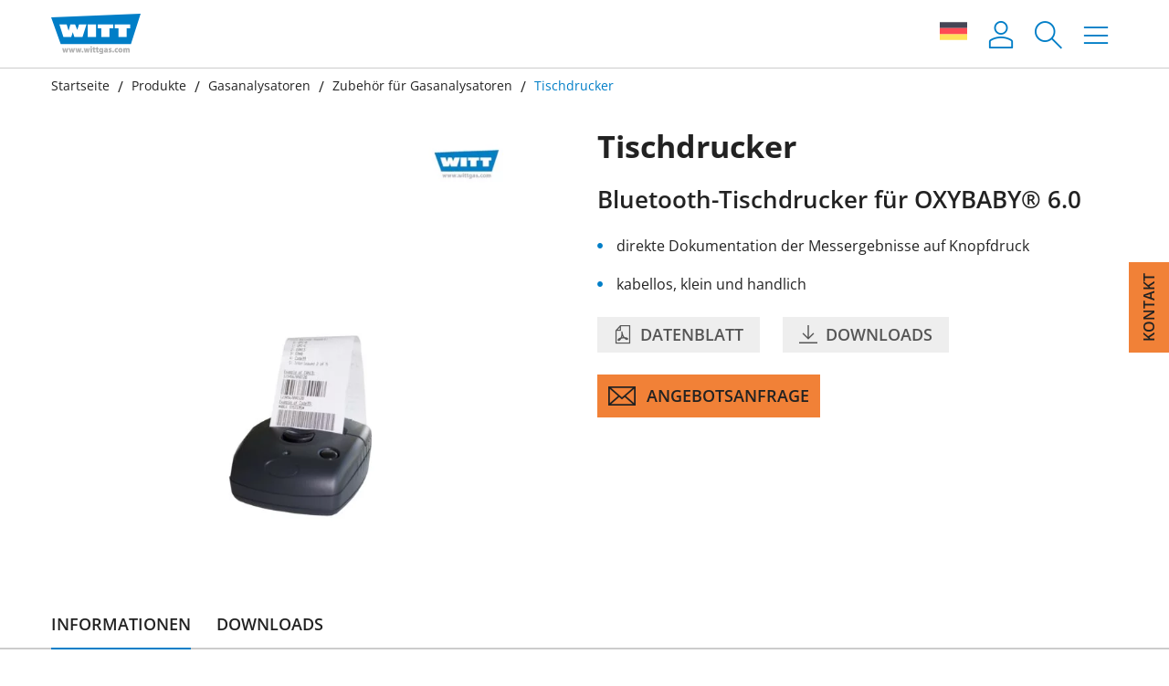

--- FILE ---
content_type: text/html; charset=utf-8
request_url: https://www.wittgas.com/de/produkte/gasanalysatoren/zubehoer/tischdrucker/
body_size: 19614
content:
<!DOCTYPE html>
<html lang="de">
<head>
        <!--[if IE]><meta http-equiv="X-UA-Compatible" content="IE=edge"><![endif] -->

<meta charset="utf-8">
<!-- 
	This website is powered by TYPO3 - inspiring people to share!
	TYPO3 is a free open source Content Management Framework initially created by Kasper Skaarhoj and licensed under GNU/GPL.
	TYPO3 is copyright 1998-2026 of Kasper Skaarhoj. Extensions are copyright of their respective owners.
	Information and contribution at https://typo3.org/
-->



<title>Tischdrucker</title>
<meta name="generator" content="TYPO3 CMS">
<meta name="viewport" content="width=device-width, initial-scale=1.0">
<meta property="og:type" content="website">
<meta name="twitter:card" content="summary">
<meta name="handheldfriendly" content="True">
<meta name="mobileoptimized" content="320">


<link rel="stylesheet" href="/typo3temp/assets/compressed/merged-c5c61a60b347e4be261585b72f36b593-min.css.gz?1769171440" media="all">


<script src="/typo3temp/assets/compressed/merged-5c3e48823fa89cfd24ac9f1c744f5297-min.js.gz?1769171446"></script>

<script>
/*<![CDATA[*/
/*TS_inlineJS*/
dataLayer=[];
/*]]>*/
</script>

<link rel="apple-touch-icon" sizes="180x180" href="/_assets/7b3ba8bb3871137dffa4d9cccacf730f/Images/Favicons/apple-touch-icon.png"><link rel="icon" type="image/png" sizes="32x32" href="/_assets/7b3ba8bb3871137dffa4d9cccacf730f/Images/Favicons/favicon-32x32.png"><link rel="icon" type="image/png" sizes="16x16" href="/_assets/7b3ba8bb3871137dffa4d9cccacf730f/Images/Favicons/favicon-16x16.png"><link rel="manifest" href="/_assets/7b3ba8bb3871137dffa4d9cccacf730f/Images/Favicons/site.webmanifest"><link rel="mask-icon" href="/_assets/7b3ba8bb3871137dffa4d9cccacf730f/Images/Favicons/safari-pinned-tab.svg" color="#007ec7"><link rel="shortcut icon" href="/_assets/7b3ba8bb3871137dffa4d9cccacf730f/Images/Favicons/favicon.ico"><meta name="msapplication-config" content="/_assets/7b3ba8bb3871137dffa4d9cccacf730f/Images/Favicons/browserconfig.xml">        <meta name="msapplication-TileColor" content="#007ec7">
        <meta name="theme-color" content="#ffffff">
<link rel="canonical" href="https://www.wittgas.com/de/produkte/gasanalysatoren/zubehoer/tischdrucker/"/>

<link rel="alternate" hreflang="en" href="https://www.wittgas.com/products/gas-analysers/accessories/table-printer/"/>
<link rel="alternate" hreflang="de" href="https://www.wittgas.com/de/produkte/gasanalysatoren/zubehoer/tischdrucker/"/>
<link rel="alternate" hreflang="fr" href="https://www.wittgas.com/fr/produits/analyseurs-de-gaz/accessoires/imprimante-de-table/"/>
<link rel="alternate" hreflang="es" href="https://www.wittgas.com/es/productos/analizadores-de-gas/accesorios/impresora-de-mesa/"/>
<link rel="alternate" hreflang="ru" href="https://www.wittgas.com/ru/produkcija/gazoanalizatory/aksessuary/nastolnyi-printer/"/>
<link rel="alternate" hreflang="it" href="https://www.wittgas.com/it/prodotti/analizzatori-di-gas/accessori/stampante-portatile/"/>
<link rel="alternate" hreflang="pl" href="https://www.wittgas.com/pl/produkty/analizatory-gazow/akcesoria/drukarka-stolowa/"/>
<link rel="alternate" hreflang="en-US" href="https://www.wittgas.com/us/products/gas-analyzers/accessories/table-printer/"/>
<link rel="alternate" hreflang="nl" href="https://www.wittgas.com/nl/producten/gasanalysers/toebehoren/tafelprinter/"/>
<link rel="alternate" hreflang="zh" href="https://www.wittgas.cn/products/gas-analysers/accessories/table-printer/"/>
<link rel="alternate" hreflang="ko" href="https://www.wittgas.com/kr/products/gas-analysers/accessories/table-printer/"/>
<link rel="alternate" hreflang="x-default" href="https://www.wittgas.com/products/gas-analysers/accessories/table-printer/"/>
</head>
<body data-menu-active-uid="605">


<div class="global-wrapper__wrapper">
    <div class="global-wrapper | js-global-wrapper"
         data-text-lightbox-close="Lightbox schließen"
         data-text-slider-prev="Vorheriges Element"
         data-text-slider-next="Nächstes Element"
         data-cs-cookie-gtm-script="/_assets/7b3ba8bb3871137dffa4d9cccacf730f/JavaScript/csTagManager.js"
         data-cs-cookie-config="/_assets/7b3ba8bb3871137dffa4d9cccacf730f/JavaScript/config-cookie-banner.json">

        
    <header class="header | js-header">
        <div class="wrapper | header__wrapper">
            <div class="header__flex-space-between">
                <div class="header__logo">
                    
                    <a class="header__logo-link | h-clean-link" href="/de/">
                        <img class="header__logo-image" alt="WITT-Gasetechnik" src="/_assets/7b3ba8bb3871137dffa4d9cccacf730f/Images/logo_wittgas.svg" width="150" height="66" />
                    </a>
                </div>
                <div class="header__right-col">
                    <div class="header__right-col-first-row">
                        <div class="header__search | js-mobile-search">
                            
    
    

    <form method="get"
          action="/de/suche/"
          data-suggest="/de/suche/suggest.json"
          data-suggest-header="Top Results"
          accept-charset="utf-8"
          class="search-form">

        <button type="submit" class="search-form__submit | cs-icon-magnifying-glass" title="Suchen"></button>
        <input type="search"
               autocomplete="off"
               role="textbox"
               class="tx-solr-q js-solr-q tx-solr-suggest tx-solr-suggest-focus search-form__input"
               name="tx_solr[q]"
               placeholder="Suche..." />
    </form>

                        </div>

                        <div class="header__social-media-links">
                            
    <div class="text h-h4">Folgen Sie uns!</div>
    <ul class="h-clean-list">
        <li><a href="https://www.linkedin.com/company/witt-gasetechnik" target="_blank"><i class="social-icon cs-icon-linkedin"></i></a></li>
        <li><a href="https://www.xing.com/pages/witt-gasetechnikgmbh-cokg" target="_blank"><i class="social-icon cs-icon-xing"></i></a></li>
        <li><a href="https://www.youtube.com/c/wittgas" target="_blank"><i class="social-icon cs-icon-youtube-play"></i></a></li>
        <li><a href="https://www.instagram.com/wittgas?igsh=eDlqbTQyMWxnaGJy" target="_blank"><i class="social-icon cs-icon-instagram"></i></a></li>
    </ul>

                        </div>
                    </div>

                    
    <div class="header__language-menu | js-language-menu">
        <ul class="header__language-menu-list | h-clean-list h-clean-link-styles">
            
                
            
                
                    <li class="header__language-menu-item">
                        <a href="https://www.wittgas.com/products/gas-analysers/accessories/table-printer/" class="header__language-menu-link">
                            
                            <img data-src="/_assets/7b3ba8bb3871137dffa4d9cccacf730f/Images/flags/en.svg"
                                 width="30"
                                 height="30"
                                 class="header__language-menu-link-image | lazyload h-no-margin-bottom"
                                 alt="English" />
                            English
                        </a>
                    </li>
                
            
                
                    <li class="header__language-menu-item">
                        <a href="https://www.wittgas.com/us/products/gas-analyzers/accessories/table-printer/" class="header__language-menu-link">
                            
                            <img data-src="/_assets/7b3ba8bb3871137dffa4d9cccacf730f/Images/flags/en-US.svg"
                                 width="30"
                                 height="30"
                                 class="header__language-menu-link-image | lazyload h-no-margin-bottom"
                                 alt="English (AE)" />
                            English (AE)
                        </a>
                    </li>
                
            
                
                    <li class="header__language-menu-item">
                        <a href="https://www.wittgas.com/es/productos/analizadores-de-gas/accesorios/impresora-de-mesa/" class="header__language-menu-link">
                            
                            <img data-src="/_assets/7b3ba8bb3871137dffa4d9cccacf730f/Images/flags/es.svg"
                                 width="30"
                                 height="30"
                                 class="header__language-menu-link-image | lazyload h-no-margin-bottom"
                                 alt="Español" />
                            Español
                        </a>
                    </li>
                
            
                
                    <li class="header__language-menu-item">
                        <a href="https://www.wittgas.com/fr/produits/analyseurs-de-gaz/accessoires/imprimante-de-table/" class="header__language-menu-link">
                            
                            <img data-src="/_assets/7b3ba8bb3871137dffa4d9cccacf730f/Images/flags/fr.svg"
                                 width="30"
                                 height="30"
                                 class="header__language-menu-link-image | lazyload h-no-margin-bottom"
                                 alt="Français" />
                            Français
                        </a>
                    </li>
                
            
                
                    <li class="header__language-menu-item">
                        <a href="https://www.wittgas.cn/products/gas-analysers/accessories/table-printer/" class="header__language-menu-link">
                            
                            <img data-src="/_assets/7b3ba8bb3871137dffa4d9cccacf730f/Images/flags/zh.svg"
                                 width="30"
                                 height="30"
                                 class="header__language-menu-link-image | lazyload h-no-margin-bottom"
                                 alt="中国" />
                            中国
                        </a>
                    </li>
                
            
                
                    <li class="header__language-menu-item">
                        <a href="https://www.wittgas.com/it/prodotti/analizzatori-di-gas/accessori/stampante-portatile/" class="header__language-menu-link">
                            
                            <img data-src="/_assets/7b3ba8bb3871137dffa4d9cccacf730f/Images/flags/it.svg"
                                 width="30"
                                 height="30"
                                 class="header__language-menu-link-image | lazyload h-no-margin-bottom"
                                 alt="Italiano" />
                            Italiano
                        </a>
                    </li>
                
            
                
                    <li class="header__language-menu-item">
                        <a href="https://www.wittgas.com/kr/products/gas-analysers/accessories/table-printer/" class="header__language-menu-link">
                            
                            <img data-src="/_assets/7b3ba8bb3871137dffa4d9cccacf730f/Images/flags/ko.svg"
                                 width="30"
                                 height="30"
                                 class="header__language-menu-link-image | lazyload h-no-margin-bottom"
                                 alt="한국어" />
                            한국어
                        </a>
                    </li>
                
            
                
                    <li class="header__language-menu-item">
                        <a href="https://www.wittgas.com/pl/produkty/analizatory-gazow/akcesoria/drukarka-stolowa/" class="header__language-menu-link">
                            
                            <img data-src="/_assets/7b3ba8bb3871137dffa4d9cccacf730f/Images/flags/pl.svg"
                                 width="30"
                                 height="30"
                                 class="header__language-menu-link-image | lazyload h-no-margin-bottom"
                                 alt="Polski" />
                            Polski
                        </a>
                    </li>
                
            
                
                    <li class="header__language-menu-item">
                        <a href="https://www.wittgas.com/ru/produkcija/gazoanalizatory/aksessuary/nastolnyi-printer/" class="header__language-menu-link">
                            
                            <img data-src="/_assets/7b3ba8bb3871137dffa4d9cccacf730f/Images/flags/ru.svg"
                                 width="30"
                                 height="30"
                                 class="header__language-menu-link-image | lazyload h-no-margin-bottom"
                                 alt="русский" />
                            русский
                        </a>
                    </li>
                
            
                
                    <li class="header__language-menu-item">
                        <a href="https://www.wittgas.com/nl/producten/gasanalysers/toebehoren/tafelprinter/" class="header__language-menu-link">
                            
                            <img data-src="/_assets/7b3ba8bb3871137dffa4d9cccacf730f/Images/flags/nl.svg"
                                 width="30"
                                 height="30"
                                 class="header__language-menu-link-image | lazyload h-no-margin-bottom"
                                 alt="Nederlands" />
                            Nederlands
                        </a>
                    </li>
                
            
        </ul>
    </div>


                    <nav class="menu-mobile | h-clean-link-styles h-clean-list-styles">
                        <ul class="menu-mobile__list">
                            <li class="menu-mobile__item">
                                
    
        
            <button type="button" class="menu-mobile__link menu-mobile__link--languages | js-toggle-language-menu">
                
                        
                        <img src="/_assets/7b3ba8bb3871137dffa4d9cccacf730f/Images/flags/de.svg"
                             width="30"
                             height="30"
                             class="h-no-margin-bottom"
                             alt="Deutsch" />
                    
            </button>
        
    
        
    
        
    
        
    
        
    
        
    
        
    
        
    
        
    
        
    
        
    

                            </li>
                            <li class="menu-mobile__item">
                                
                                <a class="menu-mobile__link | cs-icon-user-1" href="/de/login/"></a>
                            </li>
                            <li class="menu-mobile__item">
                                <button type="button"
                                        class="menu-mobile__link menu-mobile__link--search | cs-icon-magnifying-glass | js-toggle-mobile-search"
                                        title="Suche öffnen"></button>
                            </li>
                            <li class="menu-mobile__item">
                                <button type="button"
                                        class="menu-mobile__link menu-mobile__link--menu | cs-icon-menu | js-open-menu-main-mobile"
                                        title="Menü öffnen"></button>
                            </li>
                        </ul>
                    </nav>

                    
    <div class="menu-main__overlay | js-menu-main-overlay"></div>
    <nav class="menu-main | h-clean-link-styles h-clean-list-styles | js-menu-main">
        <div class="menu-main__mobile-header">
            <div class="h-flex-space-between">
                <span></span>
                <p class="menu-main__mobile-headline">Menü:</p>
                <button type="button"
                        class="menu-main__close-mobile-menu | cs-icon-close-1 | js-close-menu-main-mobile"
                        title="Menü schließen"></button>
            </div>
        </div>

        <ul class="menu-main__list menu-main__list--level-1">
            
                <li class="menu-main__item menu-main__item--level-1 | js-menu-main__item js-menu-main__item--level-1">
                    <a href="/de/produkte/"
                       target="_self"
                       data-menu-item-uid="2"
                       data-menu-level="1"
                       class="menu-main__link menu-main__link--level-1 menu-main__link--has-children | js-menu-main__link--has-children | js-menu-main__link">
                        Produkte
                    </a>

                    
                        
    <ul class="menu-main__list menu-main__list--level-2  | js-menu-main__list--level-2">
        <li class="menu-main__mobile-header">
            <div class="h-flex-space-between">
                <button type="button"
                        class="menu-main__level-up | cs-icon-left-chevron | js-menu-main-mobile-level-up"
                        title="Ein Level hoch"></button>
                <a href="/de/produkte/"
                   target="_self"
                   class="menu-main__mobile-headline">
                    Produkte
                </a>
                <button type="button"
                        class="menu-main__close-mobile-menu | cs-icon-close-1 | js-close-menu-main-mobile"
                        title="Menü schließen"></button>
            </div>
        </li>

        <li class="menu-main__item menu-main__item--level-2 menu-main__item--show-on-touch-device | h-show-on-touch-device">
            <a href="/de/produkte/"
               target="_self"
               class="menu-main__link menu-main__link--level-2">
                
                        Übersicht - Produkte
                    
            </a>
        </li>

        
            <li class="menu-main__item menu-main__item--level-2 | js-menu-main__item js-menu-main__item--level-2">
                <a href="/de/produkte/gasmischer/"
                   target="_self"
                   data-menu-item-uid="10"
                   data-menu-level="2"
                   class="menu-main__link menu-main__link--level-2 menu-main__link--has-children | js-menu-main__link--has-children  js-menu-main__link">
                    Gasmischer
                </a>

                
                    
    <ul class="menu-main__list menu-main__list--level-3  | js-menu-main__list--level-3">
        <li class="menu-main__mobile-header">
            <div class="h-flex-space-between">
                <button type="button"
                        class="menu-main__level-up | cs-icon-left-chevron | js-menu-main-mobile-level-up"
                        title="Ein Level hoch"></button>
                <a href="/de/produkte/gasmischer/"
                   target="_self"
                   class="menu-main__mobile-headline">
                    Gasmischer
                </a>
                <button type="button"
                        class="menu-main__close-mobile-menu | cs-icon-close-1 | js-close-menu-main-mobile"
                        title="Menü schließen"></button>
            </div>
        </li>

        <li class="menu-main__item menu-main__item--level-3 menu-main__item--show-on-touch-device | h-show-on-touch-device">
            <a href="/de/produkte/gasmischer/"
               target="_self"
               class="menu-main__link menu-main__link--level-3">
                
                        Alle Gasmischer anzeigen
                    
            </a>
        </li>

        
            <li class="menu-main__item menu-main__item--level-3 | js-menu-main__item js-menu-main__item--level-3">
                <a href="/de/produkte/gasmischer/metallbearbeitung/"
                   target="_self"
                   data-menu-item-uid="75"
                   data-menu-level="3"
                   class="menu-main__link menu-main__link--level-3 menu-main__link--has-children | js-menu-main__link--has-children  js-menu-main__link">
                    Metallbearbeitung
                </a>

                
                    
    <ul class="menu-main__list menu-main__list--level-4  | js-menu-main__list--level-4">
        <li class="menu-main__mobile-header">
            <div class="h-flex-space-between">
                <button type="button"
                        class="menu-main__level-up | cs-icon-left-chevron | js-menu-main-mobile-level-up"
                        title="Ein Level hoch"></button>
                <a href="/de/produkte/gasmischer/metallbearbeitung/"
                   target="_self"
                   class="menu-main__mobile-headline">
                    Metallbearbeitung
                </a>
                <button type="button"
                        class="menu-main__close-mobile-menu | cs-icon-close-1 | js-close-menu-main-mobile"
                        title="Menü schließen"></button>
            </div>
        </li>

        <li class="menu-main__item menu-main__item--level-4 menu-main__item--show-on-touch-device | h-show-on-touch-device">
            <a href="/de/produkte/gasmischer/metallbearbeitung/"
               target="_self"
               class="menu-main__link menu-main__link--level-4">
                
                        Übersicht - Metallbearbeitung
                    
            </a>
        </li>

        
            <li class="menu-main__item menu-main__item--level-4 | js-menu-main__item js-menu-main__item--level-4">
                <a href="/de/produkte/gasmischer/metallbearbeitung/gasmischer-bm-2m/"
                   target="_self"
                   data-menu-item-uid="223"
                   data-menu-level="4"
                   class="menu-main__link menu-main__link--level-4   js-menu-main__link">
                    Gasmischer BM-2M
                </a>

                
            </li>
        
            <li class="menu-main__item menu-main__item--level-4 | js-menu-main__item js-menu-main__item--level-4">
                <a href="/de/produkte/gasmischer/metallbearbeitung/mm-2k-2g/"
                   target="_self"
                   data-menu-item-uid="276"
                   data-menu-level="4"
                   class="menu-main__link menu-main__link--level-4   js-menu-main__link">
                    MM-2K/-2G
                </a>

                
            </li>
        
            <li class="menu-main__item menu-main__item--level-4 | js-menu-main__item js-menu-main__item--level-4">
                <a href="/de/produkte/gasmischer/metallbearbeitung/mm-flex/"
                   target="_self"
                   data-menu-item-uid="277"
                   data-menu-level="4"
                   class="menu-main__link menu-main__link--level-4   js-menu-main__link">
                    MM-Flex
                </a>

                
            </li>
        
            <li class="menu-main__item menu-main__item--level-4 | js-menu-main__item js-menu-main__item--level-4">
                <a href="/de/produkte/gasmischer/metallbearbeitung/mm-flex-ex/"
                   target="_self"
                   data-menu-item-uid="278"
                   data-menu-level="4"
                   class="menu-main__link menu-main__link--level-4   js-menu-main__link">
                    MM-Flex Ex
                </a>

                
            </li>
        
            <li class="menu-main__item menu-main__item--level-4 | js-menu-main__item js-menu-main__item--level-4">
                <a href="/de/produkte/gasmischer/metallbearbeitung/gasmischer-km10-2-flex/"
                   target="_self"
                   data-menu-item-uid="239"
                   data-menu-level="4"
                   class="menu-main__link menu-main__link--level-4   js-menu-main__link">
                    Gasmischer KM10-2 FLEX
                </a>

                
            </li>
        
            <li class="menu-main__item menu-main__item--level-4 | js-menu-main__item js-menu-main__item--level-4">
                <a href="/de/produkte/gasmischer/metallbearbeitung/gasmischer-km10-2-flex-ex/"
                   target="_self"
                   data-menu-item-uid="260"
                   data-menu-level="4"
                   class="menu-main__link menu-main__link--level-4   js-menu-main__link">
                    Gasmischer KM10-2 FLEX Ex
                </a>

                
            </li>
        
            <li class="menu-main__item menu-main__item--level-4 | js-menu-main__item js-menu-main__item--level-4">
                <a href="/de/produkte/gasmischer/metallbearbeitung/gasmischer-km20-100-2/"
                   target="_self"
                   data-menu-item-uid="244"
                   data-menu-level="4"
                   class="menu-main__link menu-main__link--level-4   js-menu-main__link">
                    Gasmischer km20_100_2
                </a>

                
            </li>
        
            <li class="menu-main__item menu-main__item--level-4 | js-menu-main__item js-menu-main__item--level-4">
                <a href="/de/produkte/gasmischer/metallbearbeitung/gasmischer-km20-100-2-ex/"
                   target="_self"
                   data-menu-item-uid="261"
                   data-menu-level="4"
                   class="menu-main__link menu-main__link--level-4   js-menu-main__link">
                    Gasmischer KM20-100_2 Ex
                </a>

                
            </li>
        
            <li class="menu-main__item menu-main__item--level-4 | js-menu-main__item js-menu-main__item--level-4">
                <a href="/de/produkte/gasmischer/metallbearbeitung/gasmischer-km20-100-3/"
                   target="_self"
                   data-menu-item-uid="248"
                   data-menu-level="4"
                   class="menu-main__link menu-main__link--level-4   js-menu-main__link">
                    Gasmischer KM20_100_3
                </a>

                
            </li>
        
            <li class="menu-main__item menu-main__item--level-4 | js-menu-main__item js-menu-main__item--level-4">
                <a href="/de/produkte/gasmischer/metallbearbeitung/gasmischer-km20-100-3-ex/"
                   target="_self"
                   data-menu-item-uid="270"
                   data-menu-level="4"
                   class="menu-main__link menu-main__link--level-4   js-menu-main__link">
                    Gasmischer KM20-100_3 Ex
                </a>

                
            </li>
        
            <li class="menu-main__item menu-main__item--level-4 | js-menu-main__item js-menu-main__item--level-4">
                <a href="/de/produkte/gasmischer/metallbearbeitung/gasmischer-km20-100-2me/"
                   target="_self"
                   data-menu-item-uid="273"
                   data-menu-level="4"
                   class="menu-main__link menu-main__link--level-4   js-menu-main__link">
                    Gasmischer KM20_100_2ME
                </a>

                
            </li>
        
            <li class="menu-main__item menu-main__item--level-4 | js-menu-main__item js-menu-main__item--level-4">
                <a href="/de/produkte/gasmischer/metallbearbeitung/gasmischer-km20-100-2me-ex/"
                   target="_self"
                   data-menu-item-uid="343"
                   data-menu-level="4"
                   class="menu-main__link menu-main__link--level-4   js-menu-main__link">
                    Gasmischer KM20-100_2ME Ex
                </a>

                
            </li>
        
            <li class="menu-main__item menu-main__item--level-4 | js-menu-main__item js-menu-main__item--level-4">
                <a href="/de/produkte/gasmischer/metallbearbeitung/gasmischer-km20-100-3me/"
                   target="_self"
                   data-menu-item-uid="281"
                   data-menu-level="4"
                   class="menu-main__link menu-main__link--level-4   js-menu-main__link">
                    Gasmischer KM20_100_3ME
                </a>

                
            </li>
        
            <li class="menu-main__item menu-main__item--level-4 | js-menu-main__item js-menu-main__item--level-4">
                <a href="/de/produkte/gasmischer/metallbearbeitung/gasmischer-km20-100-3me-ex/"
                   target="_self"
                   data-menu-item-uid="282"
                   data-menu-level="4"
                   class="menu-main__link menu-main__link--level-4   js-menu-main__link">
                    Gasmischer KM20_100_3ME Ex
                </a>

                
            </li>
        
            <li class="menu-main__item menu-main__item--level-4 | js-menu-main__item js-menu-main__item--level-4">
                <a href="/de/produkte/gasmischer/metallbearbeitung/gasmischer-km100-200-2m/"
                   target="_self"
                   data-menu-item-uid="344"
                   data-menu-level="4"
                   class="menu-main__link menu-main__link--level-4   js-menu-main__link">
                    Gasmischer KM100_200_2M
                </a>

                
            </li>
        
            <li class="menu-main__item menu-main__item--level-4 | js-menu-main__item js-menu-main__item--level-4">
                <a href="/de/produkte/gasmischer/metallbearbeitung/gasmischer-km100-200-3m/"
                   target="_self"
                   data-menu-item-uid="284"
                   data-menu-level="4"
                   class="menu-main__link menu-main__link--level-4   js-menu-main__link">
                    Gasmischer KM100_200_3M
                </a>

                
            </li>
        
            <li class="menu-main__item menu-main__item--level-4 | js-menu-main__item js-menu-main__item--level-4">
                <a href="/de/produkte/gasmischer/metallbearbeitung/gasmischer-km1000-2-flow/"
                   target="_self"
                   data-menu-item-uid="230"
                   data-menu-level="4"
                   class="menu-main__link menu-main__link--level-4   js-menu-main__link">
                    Gasmischer KM1000-2 FLOW
                </a>

                
            </li>
        
            <li class="menu-main__item menu-main__item--level-4 | js-menu-main__item js-menu-main__item--level-4">
                <a href="/de/produkte/gasmischer/metallbearbeitung/gasmischer-km1500-3-flow/"
                   target="_self"
                   data-menu-item-uid="235"
                   data-menu-level="4"
                   class="menu-main__link menu-main__link--level-4   js-menu-main__link">
                    Gasmischer KM1500-3 FLOW
                </a>

                
            </li>
        
            <li class="menu-main__item menu-main__item--level-4 | js-menu-main__item js-menu-main__item--level-4">
                <a href="/de/produkte/gasmischer/metallbearbeitung/gasmischer-mg-2-fix/"
                   target="_self"
                   data-menu-item-uid="290"
                   data-menu-level="4"
                   class="menu-main__link menu-main__link--level-4   js-menu-main__link">
                    Gasmischer MG-2 FIX
                </a>

                
            </li>
        
            <li class="menu-main__item menu-main__item--level-4 | js-menu-main__item js-menu-main__item--level-4">
                <a href="/de/produkte/gasmischer/metallbearbeitung/gasmischer-mg-3-fix/"
                   target="_self"
                   data-menu-item-uid="291"
                   data-menu-level="4"
                   class="menu-main__link menu-main__link--level-4   js-menu-main__link">
                    Gasmischer MG-3 FIX
                </a>

                
            </li>
        
            <li class="menu-main__item menu-main__item--level-4 | js-menu-main__item js-menu-main__item--level-4">
                <a href="/de/produkte/gasmischer/metallbearbeitung/gasmischer-mg-2-flex/"
                   target="_self"
                   data-menu-item-uid="292"
                   data-menu-level="4"
                   class="menu-main__link menu-main__link--level-4   js-menu-main__link">
                    Gasmischer MG-2 FLEX
                </a>

                
            </li>
        
            <li class="menu-main__item menu-main__item--level-4 | js-menu-main__item js-menu-main__item--level-4">
                <a href="/de/produkte/gasmischer/metallbearbeitung/gasmischer-mg50-100-2me/"
                   target="_self"
                   data-menu-item-uid="293"
                   data-menu-level="4"
                   class="menu-main__link menu-main__link--level-4   js-menu-main__link">
                    Gasmischer MG50-100_2ME
                </a>

                
            </li>
        
            <li class="menu-main__item menu-main__item--level-4 | js-menu-main__item js-menu-main__item--level-4">
                <a href="/de/produkte/gasmischer/metallbearbeitung/gasmischer-mg50-100-2me-ex/"
                   target="_self"
                   data-menu-item-uid="294"
                   data-menu-level="4"
                   class="menu-main__link menu-main__link--level-4   js-menu-main__link">
                    Gasmischer MG50-100_2ME Ex
                </a>

                
            </li>
        
            <li class="menu-main__item menu-main__item--level-4 | js-menu-main__item js-menu-main__item--level-4">
                <a href="/de/produkte/gasmischer/metallbearbeitung/gasmischer-mg50-100-3me/"
                   target="_self"
                   data-menu-item-uid="295"
                   data-menu-level="4"
                   class="menu-main__link menu-main__link--level-4   js-menu-main__link">
                    Gasmischer MG50-100_3ME
                </a>

                
            </li>
        
            <li class="menu-main__item menu-main__item--level-4 | js-menu-main__item js-menu-main__item--level-4">
                <a href="/de/produkte/gasmischer/metallbearbeitung/gasmischer-mg50-100-3me-ex/"
                   target="_self"
                   data-menu-item-uid="296"
                   data-menu-level="4"
                   class="menu-main__link menu-main__link--level-4   js-menu-main__link">
                    Gasmischer MG50-100_3ME Ex
                </a>

                
            </li>
        
            <li class="menu-main__item menu-main__item--level-4 | js-menu-main__item js-menu-main__item--level-4">
                <a href="/de/produkte/gasmischer/metallbearbeitung/gasmischer-mg200-2me/"
                   target="_self"
                   data-menu-item-uid="297"
                   data-menu-level="4"
                   class="menu-main__link menu-main__link--level-4   js-menu-main__link">
                    Gasmischer MG200-2ME
                </a>

                
            </li>
        
            <li class="menu-main__item menu-main__item--level-4 | js-menu-main__item js-menu-main__item--level-4">
                <a href="/de/produkte/gasmischer/metallbearbeitung/gasmischer-mg200-2me-ex/"
                   target="_self"
                   data-menu-item-uid="298"
                   data-menu-level="4"
                   class="menu-main__link menu-main__link--level-4   js-menu-main__link">
                    Gasmischer MG200-2ME Ex
                </a>

                
            </li>
        
            <li class="menu-main__item menu-main__item--level-4 | js-menu-main__item js-menu-main__item--level-4">
                <a href="/de/produkte/gasmischer/metallbearbeitung/gasmischer-mg200-3me/"
                   target="_self"
                   data-menu-item-uid="299"
                   data-menu-level="4"
                   class="menu-main__link menu-main__link--level-4   js-menu-main__link">
                    Gasmischer MG200-3ME
                </a>

                
            </li>
        
            <li class="menu-main__item menu-main__item--level-4 | js-menu-main__item js-menu-main__item--level-4">
                <a href="/de/produkte/gasmischer/metallbearbeitung/gasmischer-mg200-3me-ex/"
                   target="_self"
                   data-menu-item-uid="300"
                   data-menu-level="4"
                   class="menu-main__link menu-main__link--level-4   js-menu-main__link">
                    Gasmischer MG200-3ME Ex
                </a>

                
            </li>
        
            <li class="menu-main__item menu-main__item--level-4 | js-menu-main__item js-menu-main__item--level-4">
                <a href="/de/produkte/gasmischer/metallbearbeitung/gasmischer-mg500-1000-2me-erc-ex/"
                   target="_self"
                   data-menu-item-uid="302"
                   data-menu-level="4"
                   class="menu-main__link menu-main__link--level-4   js-menu-main__link">
                    Gasmischer MG500-1000_2ME ERC+ Ex
                </a>

                
            </li>
        
            <li class="menu-main__item menu-main__item--level-4 | js-menu-main__item js-menu-main__item--level-4">
                <a href="/de/produkte/gasmischer/metallbearbeitung/gasmischer-mg500-1000-2me-erc/"
                   target="_self"
                   data-menu-item-uid="301"
                   data-menu-level="4"
                   class="menu-main__link menu-main__link--level-4   js-menu-main__link">
                    Gasmischer MG500-1000_2ME ERC+
                </a>

                
            </li>
        
            <li class="menu-main__item menu-main__item--level-4 | js-menu-main__item js-menu-main__item--level-4">
                <a href="/de/produkte/gasmischer/metallbearbeitung/mg2000-2me-erc/"
                   target="_self"
                   data-menu-item-uid="5393"
                   data-menu-level="4"
                   class="menu-main__link menu-main__link--level-4   js-menu-main__link">
                    MG2000_2ME ERC+
                </a>

                
            </li>
        
            <li class="menu-main__item menu-main__item--level-4 | js-menu-main__item js-menu-main__item--level-4">
                <a href="/de/produkte/gasmischer/metallbearbeitung/mg2000-2me-erc-ex/"
                   target="_self"
                   data-menu-item-uid="5404"
                   data-menu-level="4"
                   class="menu-main__link menu-main__link--level-4   js-menu-main__link">
                    MG2000-2ME ERC+ Ex
                </a>

                
            </li>
        
    </ul>

                
            </li>
        
            <li class="menu-main__item menu-main__item--level-3 | js-menu-main__item js-menu-main__item--level-3">
                <a href="/de/produkte/gasmischer/lebensmittelindustrie/"
                   target="_self"
                   data-menu-item-uid="77"
                   data-menu-level="3"
                   class="menu-main__link menu-main__link--level-3 menu-main__link--has-children | js-menu-main__link--has-children  js-menu-main__link">
                    Lebensmittelindustrie
                </a>

                
                    
    <ul class="menu-main__list menu-main__list--level-4  | js-menu-main__list--level-4">
        <li class="menu-main__mobile-header">
            <div class="h-flex-space-between">
                <button type="button"
                        class="menu-main__level-up | cs-icon-left-chevron | js-menu-main-mobile-level-up"
                        title="Ein Level hoch"></button>
                <a href="/de/produkte/gasmischer/lebensmittelindustrie/"
                   target="_self"
                   class="menu-main__mobile-headline">
                    Lebensmittelindustrie
                </a>
                <button type="button"
                        class="menu-main__close-mobile-menu | cs-icon-close-1 | js-close-menu-main-mobile"
                        title="Menü schließen"></button>
            </div>
        </li>

        <li class="menu-main__item menu-main__item--level-4 menu-main__item--show-on-touch-device | h-show-on-touch-device">
            <a href="/de/produkte/gasmischer/lebensmittelindustrie/"
               target="_self"
               class="menu-main__link menu-main__link--level-4">
                
                        Übersicht - Lebensmittelindustrie
                    
            </a>
        </li>

        
            <li class="menu-main__item menu-main__item--level-4 | js-menu-main__item js-menu-main__item--level-4">
                <a href="/de/produkte/gasmischer/lebensmittelindustrie/gasmischer-km100-200-2m/"
                   target="_self"
                   data-menu-item-uid="363"
                   data-menu-level="4"
                   class="menu-main__link menu-main__link--level-4   js-menu-main__link">
                    Gasmischer KM100_200_2M
                </a>

                
            </li>
        
            <li class="menu-main__item menu-main__item--level-4 | js-menu-main__item js-menu-main__item--level-4">
                <a href="/de/produkte/gasmischer/lebensmittelindustrie/gasmischer-mm-flex/"
                   target="_self"
                   data-menu-item-uid="335"
                   data-menu-level="4"
                   class="menu-main__link menu-main__link--level-4   js-menu-main__link">
                    Gasmischer MM-Flex
                </a>

                
            </li>
        
            <li class="menu-main__item menu-main__item--level-4 | js-menu-main__item js-menu-main__item--level-4">
                <a href="/de/produkte/gasmischer/lebensmittelindustrie/gasmischer-bm-2m/"
                   target="_self"
                   data-menu-item-uid="339"
                   data-menu-level="4"
                   class="menu-main__link menu-main__link--level-4   js-menu-main__link">
                    Gasmischer BM-2M
                </a>

                
            </li>
        
            <li class="menu-main__item menu-main__item--level-4 | js-menu-main__item js-menu-main__item--level-4">
                <a href="/de/produkte/gasmischer/lebensmittelindustrie/gasmischer-mm-2k-2g/"
                   target="_self"
                   data-menu-item-uid="336"
                   data-menu-level="4"
                   class="menu-main__link menu-main__link--level-4   js-menu-main__link">
                    Gasmischer MM-2K/-2G
                </a>

                
            </li>
        
            <li class="menu-main__item menu-main__item--level-4 | js-menu-main__item js-menu-main__item--level-4">
                <a href="/de/produkte/gasmischer/lebensmittelindustrie/gasmischer-km10-2-flex/"
                   target="_self"
                   data-menu-item-uid="364"
                   data-menu-level="4"
                   class="menu-main__link menu-main__link--level-4   js-menu-main__link">
                    Gasmischer KM10-2 FLEX
                </a>

                
            </li>
        
            <li class="menu-main__item menu-main__item--level-4 | js-menu-main__item js-menu-main__item--level-4">
                <a href="/de/produkte/gasmischer/lebensmittelindustrie/gasmischer-km1000-2-flow-map/"
                   target="_self"
                   data-menu-item-uid="231"
                   data-menu-level="4"
                   class="menu-main__link menu-main__link--level-4   js-menu-main__link">
                    Gasmischer KM1000-2-FLOW MAP
                </a>

                
            </li>
        
            <li class="menu-main__item menu-main__item--level-4 | js-menu-main__item js-menu-main__item--level-4">
                <a href="/de/produkte/gasmischer/lebensmittelindustrie/gasmischer-km1500-3-flow-map/"
                   target="_self"
                   data-menu-item-uid="236"
                   data-menu-level="4"
                   class="menu-main__link menu-main__link--level-4   js-menu-main__link">
                    Gasmischer KM1500-3 FLOW MAP
                </a>

                
            </li>
        
            <li class="menu-main__item menu-main__item--level-4 | js-menu-main__item js-menu-main__item--level-4">
                <a href="/de/produkte/gasmischer/lebensmittelindustrie/gasmischer-mg50-100-2me/"
                   target="_self"
                   data-menu-item-uid="390"
                   data-menu-level="4"
                   class="menu-main__link menu-main__link--level-4   js-menu-main__link">
                    Gasmischer MG50-100_2ME
                </a>

                
            </li>
        
            <li class="menu-main__item menu-main__item--level-4 | js-menu-main__item js-menu-main__item--level-4">
                <a href="/de/produkte/gasmischer/lebensmittelindustrie/gasmischer-km100-200-3m/"
                   target="_self"
                   data-menu-item-uid="366"
                   data-menu-level="4"
                   class="menu-main__link menu-main__link--level-4   js-menu-main__link">
                    Gasmischer KM100_200_3M
                </a>

                
            </li>
        
            <li class="menu-main__item menu-main__item--level-4 | js-menu-main__item js-menu-main__item--level-4">
                <a href="/de/produkte/gasmischer/lebensmittelindustrie/gasmischer-km100-200-2mem/"
                   target="_self"
                   data-menu-item-uid="227"
                   data-menu-level="4"
                   class="menu-main__link menu-main__link--level-4   js-menu-main__link">
                    Gasmischer KM100-200_2MEM
                </a>

                
            </li>
        
            <li class="menu-main__item menu-main__item--level-4 | js-menu-main__item js-menu-main__item--level-4">
                <a href="/de/produkte/gasmischer/lebensmittelindustrie/gasmischer-km100-200-3mem/"
                   target="_self"
                   data-menu-item-uid="229"
                   data-menu-level="4"
                   class="menu-main__link menu-main__link--level-4   js-menu-main__link">
                    Gasmischer KM100-200_3MEM
                </a>

                
            </li>
        
            <li class="menu-main__item menu-main__item--level-4 | js-menu-main__item js-menu-main__item--level-4">
                <a href="/de/produkte/gasmischer/lebensmittelindustrie/km100-2memplus/"
                   target="_self"
                   data-menu-item-uid="234"
                   data-menu-level="4"
                   class="menu-main__link menu-main__link--level-4   js-menu-main__link">
                    Gasmischer KM100-2MEM+
                </a>

                
            </li>
        
            <li class="menu-main__item menu-main__item--level-4 | js-menu-main__item js-menu-main__item--level-4">
                <a href="/de/produkte/gasmischer/lebensmittelindustrie/gasmischer-km100-3mem/"
                   target="_self"
                   data-menu-item-uid="238"
                   data-menu-level="4"
                   class="menu-main__link menu-main__link--level-4   js-menu-main__link">
                    Gasmischer KM100-3MEM+
                </a>

                
            </li>
        
            <li class="menu-main__item menu-main__item--level-4 | js-menu-main__item js-menu-main__item--level-4">
                <a href="/de/produkte/gasmischer/lebensmittelindustrie/gasmischer-mg50-2mem/"
                   target="_self"
                   data-menu-item-uid="682"
                   data-menu-level="4"
                   class="menu-main__link menu-main__link--level-4   js-menu-main__link">
                    Gasmischer MG50_2MEM+
                </a>

                
            </li>
        
            <li class="menu-main__item menu-main__item--level-4 | js-menu-main__item js-menu-main__item--level-4">
                <a href="/de/produkte/gasmischer/lebensmittelindustrie/gasmischer-mg50-3mem/"
                   target="_self"
                   data-menu-item-uid="684"
                   data-menu-level="4"
                   class="menu-main__link menu-main__link--level-4   js-menu-main__link">
                    Gasmischer MG50_3MEM+
                </a>

                
            </li>
        
            <li class="menu-main__item menu-main__item--level-4 | js-menu-main__item js-menu-main__item--level-4">
                <a href="/de/produkte/gasmischer/lebensmittelindustrie/gasmischer-km100-600-mapy-zrl/"
                   target="_self"
                   data-menu-item-uid="304"
                   data-menu-level="4"
                   class="menu-main__link menu-main__link--level-4   js-menu-main__link">
                    Gasmischer KM100_600 Mapy ZRL
                </a>

                
            </li>
        
            <li class="menu-main__item menu-main__item--level-4 | js-menu-main__item js-menu-main__item--level-4">
                <a href="/de/produkte/gasmischer/lebensmittelindustrie/gasmischer-mg200-2me/"
                   target="_self"
                   data-menu-item-uid="399"
                   data-menu-level="4"
                   class="menu-main__link menu-main__link--level-4   js-menu-main__link">
                    Gasmischer MG200_2ME
                </a>

                
            </li>
        
            <li class="menu-main__item menu-main__item--level-4 | js-menu-main__item js-menu-main__item--level-4">
                <a href="/de/produkte/gasmischer/lebensmittelindustrie/gasmischer-km300-600-2m/"
                   target="_self"
                   data-menu-item-uid="305"
                   data-menu-level="4"
                   class="menu-main__link menu-main__link--level-4   js-menu-main__link">
                    Gasmischer KM300-600_2M
                </a>

                
            </li>
        
            <li class="menu-main__item menu-main__item--level-4 | js-menu-main__item js-menu-main__item--level-4">
                <a href="/de/produkte/gasmischer/lebensmittelindustrie/gasmischer-km300-600-3m/"
                   target="_self"
                   data-menu-item-uid="306"
                   data-menu-level="4"
                   class="menu-main__link menu-main__link--level-4   js-menu-main__link">
                    Gasmischer KM300-600_3M
                </a>

                
            </li>
        
            <li class="menu-main__item menu-main__item--level-4 | js-menu-main__item js-menu-main__item--level-4">
                <a href="/de/produkte/gasmischer/lebensmittelindustrie/gasmischer-kd500-1a-mapy/"
                   target="_self"
                   data-menu-item-uid="307"
                   data-menu-level="4"
                   class="menu-main__link menu-main__link--level-4   js-menu-main__link">
                    Gasdosierer KD500-1A MAPY
                </a>

                
            </li>
        
            <li class="menu-main__item menu-main__item--level-4 | js-menu-main__item js-menu-main__item--level-4">
                <a href="/de/produkte/gasmischer/lebensmittelindustrie/gasmischer-mg500-1000-2me-erc/"
                   target="_self"
                   data-menu-item-uid="401"
                   data-menu-level="4"
                   class="menu-main__link menu-main__link--level-4   js-menu-main__link">
                    Gasmischer MG500-1000_2ME ERC
                </a>

                
            </li>
        
    </ul>

                
            </li>
        
            <li class="menu-main__item menu-main__item--level-3 | js-menu-main__item js-menu-main__item--level-3">
                <a href="/de/produkte/gasmischer/getraenkeindustrie/"
                   target="_self"
                   data-menu-item-uid="76"
                   data-menu-level="3"
                   class="menu-main__link menu-main__link--level-3 menu-main__link--has-children | js-menu-main__link--has-children  js-menu-main__link">
                    Getränkeindustrie
                </a>

                
                    
    <ul class="menu-main__list menu-main__list--level-4  | js-menu-main__list--level-4">
        <li class="menu-main__mobile-header">
            <div class="h-flex-space-between">
                <button type="button"
                        class="menu-main__level-up | cs-icon-left-chevron | js-menu-main-mobile-level-up"
                        title="Ein Level hoch"></button>
                <a href="/de/produkte/gasmischer/getraenkeindustrie/"
                   target="_self"
                   class="menu-main__mobile-headline">
                    Getränkeindustrie
                </a>
                <button type="button"
                        class="menu-main__close-mobile-menu | cs-icon-close-1 | js-close-menu-main-mobile"
                        title="Menü schließen"></button>
            </div>
        </li>

        <li class="menu-main__item menu-main__item--level-4 menu-main__item--show-on-touch-device | h-show-on-touch-device">
            <a href="/de/produkte/gasmischer/getraenkeindustrie/"
               target="_self"
               class="menu-main__link menu-main__link--level-4">
                
                        Übersicht - Getränkeindustrie
                    
            </a>
        </li>

        
            <li class="menu-main__item menu-main__item--level-4 | js-menu-main__item js-menu-main__item--level-4">
                <a href="/de/produkte/gasmischer/getraenkeindustrie/gasmischer-km20-eco/"
                   target="_self"
                   data-menu-item-uid="269"
                   data-menu-level="4"
                   class="menu-main__link menu-main__link--level-4   js-menu-main__link">
                    Gasmischer KM20-ECO
                </a>

                
            </li>
        
            <li class="menu-main__item menu-main__item--level-4 | js-menu-main__item js-menu-main__item--level-4">
                <a href="/de/produkte/gasmischer/getraenkeindustrie/gasmischer-mg50-100-2me/"
                   target="_self"
                   data-menu-item-uid="330"
                   data-menu-level="4"
                   class="menu-main__link menu-main__link--level-4   js-menu-main__link">
                    Gasmischer MG50-100_2ME
                </a>

                
            </li>
        
            <li class="menu-main__item menu-main__item--level-4 | js-menu-main__item js-menu-main__item--level-4">
                <a href="/de/produkte/gasmischer/getraenkeindustrie/gasmischer-mg200-2me/"
                   target="_self"
                   data-menu-item-uid="320"
                   data-menu-level="4"
                   class="menu-main__link menu-main__link--level-4   js-menu-main__link">
                    Gasmischer MG200-2ME
                </a>

                
            </li>
        
            <li class="menu-main__item menu-main__item--level-4 | js-menu-main__item js-menu-main__item--level-4">
                <a href="/de/produkte/gasmischer/getraenkeindustrie/mg500-1000-2me-erc/"
                   target="_self"
                   data-menu-item-uid="318"
                   data-menu-level="4"
                   class="menu-main__link menu-main__link--level-4   js-menu-main__link">
                    MG500-1000_2ME ERC
                </a>

                
            </li>
        
    </ul>

                
            </li>
        
            <li class="menu-main__item menu-main__item--level-3 | js-menu-main__item js-menu-main__item--level-3">
                <a href="/de/produkte/gasmischer/glasindustrie/"
                   target="_self"
                   data-menu-item-uid="78"
                   data-menu-level="3"
                   class="menu-main__link menu-main__link--level-3 menu-main__link--has-children | js-menu-main__link--has-children  js-menu-main__link">
                    Glasindustrie
                </a>

                
                    
    <ul class="menu-main__list menu-main__list--level-4  | js-menu-main__list--level-4">
        <li class="menu-main__mobile-header">
            <div class="h-flex-space-between">
                <button type="button"
                        class="menu-main__level-up | cs-icon-left-chevron | js-menu-main-mobile-level-up"
                        title="Ein Level hoch"></button>
                <a href="/de/produkte/gasmischer/glasindustrie/"
                   target="_self"
                   class="menu-main__mobile-headline">
                    Glasindustrie
                </a>
                <button type="button"
                        class="menu-main__close-mobile-menu | cs-icon-close-1 | js-close-menu-main-mobile"
                        title="Menü schließen"></button>
            </div>
        </li>

        <li class="menu-main__item menu-main__item--level-4 menu-main__item--show-on-touch-device | h-show-on-touch-device">
            <a href="/de/produkte/gasmischer/glasindustrie/"
               target="_self"
               class="menu-main__link menu-main__link--level-4">
                
                        Übersicht - Glasindustrie
                    
            </a>
        </li>

        
            <li class="menu-main__item menu-main__item--level-4 | js-menu-main__item js-menu-main__item--level-4">
                <a href="/de/produkte/gasmischer/glasindustrie/mdv-fuer-vorgemischbrenner/"
                   target="_self"
                   data-menu-item-uid="263"
                   data-menu-level="4"
                   class="menu-main__link menu-main__link--level-4   js-menu-main__link">
                    MDV für Vorgemischbrenner
                </a>

                
            </li>
        
            <li class="menu-main__item menu-main__item--level-4 | js-menu-main__item js-menu-main__item--level-4">
                <a href="/de/produkte/gasmischer/glasindustrie/mdv-fuer-aussenmischende-brenner/"
                   target="_self"
                   data-menu-item-uid="264"
                   data-menu-level="4"
                   class="menu-main__link menu-main__link--level-4   js-menu-main__link">
                    MDV für außenmischende Brenner
                </a>

                
            </li>
        
            <li class="menu-main__item menu-main__item--level-4 | js-menu-main__item js-menu-main__item--level-4">
                <a href="/de/produkte/gasmischer/glasindustrie/mde-mfc-zur-brenner-versorgung/"
                   target="_self"
                   data-menu-item-uid="265"
                   data-menu-level="4"
                   class="menu-main__link menu-main__link--level-4   js-menu-main__link">
                    MDE-MFC zur Brenner-Versorgung
                </a>

                
            </li>
        
    </ul>

                
            </li>
        
            <li class="menu-main__item menu-main__item--level-3 | js-menu-main__item js-menu-main__item--level-3">
                <a href="/de/produkte/gasmischer/medizintechnik/"
                   target="_self"
                   data-menu-item-uid="79"
                   data-menu-level="3"
                   class="menu-main__link menu-main__link--level-3   js-menu-main__link">
                    Medizintechnik
                </a>

                
            </li>
        
            <li class="menu-main__item menu-main__item--level-3 | js-menu-main__item js-menu-main__item--level-3">
                <a href="/de/produkte/gasmischer/helium-lecktest/"
                   target="_self"
                   data-menu-item-uid="80"
                   data-menu-level="3"
                   class="menu-main__link menu-main__link--level-3 menu-main__link--has-children | js-menu-main__link--has-children  js-menu-main__link">
                    Helium Lecktest
                </a>

                
                    
    <ul class="menu-main__list menu-main__list--level-4  | js-menu-main__list--level-4">
        <li class="menu-main__mobile-header">
            <div class="h-flex-space-between">
                <button type="button"
                        class="menu-main__level-up | cs-icon-left-chevron | js-menu-main-mobile-level-up"
                        title="Ein Level hoch"></button>
                <a href="/de/produkte/gasmischer/helium-lecktest/"
                   target="_self"
                   class="menu-main__mobile-headline">
                    Helium Lecktest
                </a>
                <button type="button"
                        class="menu-main__close-mobile-menu | cs-icon-close-1 | js-close-menu-main-mobile"
                        title="Menü schließen"></button>
            </div>
        </li>

        <li class="menu-main__item menu-main__item--level-4 menu-main__item--show-on-touch-device | h-show-on-touch-device">
            <a href="/de/produkte/gasmischer/helium-lecktest/"
               target="_self"
               class="menu-main__link menu-main__link--level-4">
                
                        Übersicht - Helium Lecktest
                    
            </a>
        </li>

        
            <li class="menu-main__item menu-main__item--level-4 | js-menu-main__item js-menu-main__item--level-4">
                <a href="/de/produkte/gasmischer/helium-lecktest/gasmischer-km20-100-2me/"
                   target="_self"
                   data-menu-item-uid="331"
                   data-menu-level="4"
                   class="menu-main__link menu-main__link--level-4   js-menu-main__link">
                    Gasmischer KM20_100_2ME
                </a>

                
            </li>
        
            <li class="menu-main__item menu-main__item--level-4 | js-menu-main__item js-menu-main__item--level-4">
                <a href="/de/produkte/gasmischer/helium-lecktest/gasmischer-km20-100-2me-ex/"
                   target="_self"
                   data-menu-item-uid="332"
                   data-menu-level="4"
                   class="menu-main__link menu-main__link--level-4   js-menu-main__link">
                    Gasmischer KM20_100_2ME Ex
                </a>

                
            </li>
        
            <li class="menu-main__item menu-main__item--level-4 | js-menu-main__item js-menu-main__item--level-4">
                <a href="/de/produkte/gasmischer/helium-lecktest/gasmischer-km20-100-3me/"
                   target="_self"
                   data-menu-item-uid="333"
                   data-menu-level="4"
                   class="menu-main__link menu-main__link--level-4   js-menu-main__link">
                    Gasmischer KM20_100_3ME
                </a>

                
            </li>
        
            <li class="menu-main__item menu-main__item--level-4 | js-menu-main__item js-menu-main__item--level-4">
                <a href="/de/produkte/gasmischer/helium-lecktest/gasmischer-km20-100-3-me-ex/"
                   target="_self"
                   data-menu-item-uid="334"
                   data-menu-level="4"
                   class="menu-main__link menu-main__link--level-4   js-menu-main__link">
                    Gasmischer KM20_100_3 ME Ex
                </a>

                
            </li>
        
            <li class="menu-main__item menu-main__item--level-4 | js-menu-main__item js-menu-main__item--level-4">
                <a href="/de/produkte/gasmischer/helium-lecktest/gasmischer-kd500-1a-mapy/"
                   target="_self"
                   data-menu-item-uid="322"
                   data-menu-level="4"
                   class="menu-main__link menu-main__link--level-4   js-menu-main__link">
                    Gasmischer KD500-1A MAPY
                </a>

                
            </li>
        
            <li class="menu-main__item menu-main__item--level-4 | js-menu-main__item js-menu-main__item--level-4">
                <a href="/de/produkte/gasmischer/helium-lecktest/gasmischer-mg50-100-2me/"
                   target="_self"
                   data-menu-item-uid="325"
                   data-menu-level="4"
                   class="menu-main__link menu-main__link--level-4   js-menu-main__link">
                    Gasmischer MG50-100_2ME
                </a>

                
            </li>
        
            <li class="menu-main__item menu-main__item--level-4 | js-menu-main__item js-menu-main__item--level-4">
                <a href="/de/produkte/gasmischer/helium-lecktest/gasmischer-mg50-100-3me/"
                   target="_self"
                   data-menu-item-uid="326"
                   data-menu-level="4"
                   class="menu-main__link menu-main__link--level-4   js-menu-main__link">
                    Gasmischer MG50-100_3ME
                </a>

                
            </li>
        
            <li class="menu-main__item menu-main__item--level-4 | js-menu-main__item js-menu-main__item--level-4">
                <a href="/de/produkte/gasmischer/helium-lecktest/gasmischer-mg50-100-2me-ex/"
                   target="_self"
                   data-menu-item-uid="327"
                   data-menu-level="4"
                   class="menu-main__link menu-main__link--level-4   js-menu-main__link">
                    Gasmischer MG50-100_2ME Ex
                </a>

                
            </li>
        
            <li class="menu-main__item menu-main__item--level-4 | js-menu-main__item js-menu-main__item--level-4">
                <a href="/de/produkte/gasmischer/helium-lecktest/gasmischer-mg50-100-3me-ex/"
                   target="_self"
                   data-menu-item-uid="323"
                   data-menu-level="4"
                   class="menu-main__link menu-main__link--level-4   js-menu-main__link">
                    Gasmischer MG50-100_3ME Ex
                </a>

                
            </li>
        
    </ul>

                
            </li>
        
            <li class="menu-main__item menu-main__item--level-3 | js-menu-main__item js-menu-main__item--level-3">
                <a href="/de/produkte/gasmischer/tauchtechnologie/"
                   target="_self"
                   data-menu-item-uid="81"
                   data-menu-level="3"
                   class="menu-main__link menu-main__link--level-3 menu-main__link--has-children | js-menu-main__link--has-children  js-menu-main__link">
                    Tauchtechnologie
                </a>

                
                    
    <ul class="menu-main__list menu-main__list--level-4  | js-menu-main__list--level-4">
        <li class="menu-main__mobile-header">
            <div class="h-flex-space-between">
                <button type="button"
                        class="menu-main__level-up | cs-icon-left-chevron | js-menu-main-mobile-level-up"
                        title="Ein Level hoch"></button>
                <a href="/de/produkte/gasmischer/tauchtechnologie/"
                   target="_self"
                   class="menu-main__mobile-headline">
                    Tauchtechnologie
                </a>
                <button type="button"
                        class="menu-main__close-mobile-menu | cs-icon-close-1 | js-close-menu-main-mobile"
                        title="Menü schließen"></button>
            </div>
        </li>

        <li class="menu-main__item menu-main__item--level-4 menu-main__item--show-on-touch-device | h-show-on-touch-device">
            <a href="/de/produkte/gasmischer/tauchtechnologie/"
               target="_self"
               class="menu-main__link menu-main__link--level-4">
                
                        Übersicht - Tauchtechnologie
                    
            </a>
        </li>

        
            <li class="menu-main__item menu-main__item--level-4 | js-menu-main__item js-menu-main__item--level-4">
                <a href="/de/produkte/gasmischer/tauchtechnologie/gasmischer-mg50-100-2me/"
                   target="_self"
                   data-menu-item-uid="328"
                   data-menu-level="4"
                   class="menu-main__link menu-main__link--level-4   js-menu-main__link">
                    Gasmischer MG50-100_2ME
                </a>

                
            </li>
        
            <li class="menu-main__item menu-main__item--level-4 | js-menu-main__item js-menu-main__item--level-4">
                <a href="/de/produkte/gasmischer/tauchtechnologie/gasmischer-mg50-100-3me/"
                   target="_self"
                   data-menu-item-uid="329"
                   data-menu-level="4"
                   class="menu-main__link menu-main__link--level-4   js-menu-main__link">
                    Gasmischer MG50-100_3ME
                </a>

                
            </li>
        
            <li class="menu-main__item menu-main__item--level-4 | js-menu-main__item js-menu-main__item--level-4">
                <a href="/de/produkte/gasmischer/tauchtechnologie/gasmischer-mg200-2me/"
                   target="_self"
                   data-menu-item-uid="321"
                   data-menu-level="4"
                   class="menu-main__link menu-main__link--level-4   js-menu-main__link">
                    Gasmischer MG200-2ME
                </a>

                
            </li>
        
            <li class="menu-main__item menu-main__item--level-4 | js-menu-main__item js-menu-main__item--level-4">
                <a href="/de/produkte/gasmischer/tauchtechnologie/gasmischer-mg200-3me/"
                   target="_self"
                   data-menu-item-uid="400"
                   data-menu-level="4"
                   class="menu-main__link menu-main__link--level-4   js-menu-main__link">
                    Gasmischer MG200-3ME
                </a>

                
            </li>
        
    </ul>

                
            </li>
        
            <li class="menu-main__item menu-main__item--level-3 | js-menu-main__item js-menu-main__item--level-3">
                <a href="/de/produkte/gasmischer/lasertechnologie/"
                   target="_self"
                   data-menu-item-uid="82"
                   data-menu-level="3"
                   class="menu-main__link menu-main__link--level-3 menu-main__link--has-children | js-menu-main__link--has-children  js-menu-main__link">
                    Lasertechnologie
                </a>

                
                    
    <ul class="menu-main__list menu-main__list--level-4  | js-menu-main__list--level-4">
        <li class="menu-main__mobile-header">
            <div class="h-flex-space-between">
                <button type="button"
                        class="menu-main__level-up | cs-icon-left-chevron | js-menu-main-mobile-level-up"
                        title="Ein Level hoch"></button>
                <a href="/de/produkte/gasmischer/lasertechnologie/"
                   target="_self"
                   class="menu-main__mobile-headline">
                    Lasertechnologie
                </a>
                <button type="button"
                        class="menu-main__close-mobile-menu | cs-icon-close-1 | js-close-menu-main-mobile"
                        title="Menü schließen"></button>
            </div>
        </li>

        <li class="menu-main__item menu-main__item--level-4 menu-main__item--show-on-touch-device | h-show-on-touch-device">
            <a href="/de/produkte/gasmischer/lasertechnologie/"
               target="_self"
               class="menu-main__link menu-main__link--level-4">
                
                        Übersicht - Lasertechnologie
                    
            </a>
        </li>

        
            <li class="menu-main__item menu-main__item--level-4 | js-menu-main__item js-menu-main__item--level-4">
                <a href="/de/produkte/gasmischer/lasertechnologie/laser-gasmischer-mg-50-100-me-pvdue-hd/"
                   target="_self"
                   data-menu-item-uid="6063"
                   data-menu-level="4"
                   class="menu-main__link menu-main__link--level-4   js-menu-main__link">
                    Laser-Gasmischer MG 50/100-ME PVDÜ HD
                </a>

                
            </li>
        
            <li class="menu-main__item menu-main__item--level-4 | js-menu-main__item js-menu-main__item--level-4">
                <a href="/de/produkte/gasmischer/lasertechnologie/laser-gasmischer-mg-50-100-m-hd/"
                   target="_self"
                   data-menu-item-uid="5992"
                   data-menu-level="4"
                   class="menu-main__link menu-main__link--level-4   js-menu-main__link">
                    Laser-Gasmischer MG 50/100-M HD
                </a>

                
            </li>
        
            <li class="menu-main__item menu-main__item--level-4 | js-menu-main__item js-menu-main__item--level-4">
                <a href="/de/produkte/gasmischer/lasertechnologie/gasmischer-erc-hd/"
                   target="_self"
                   data-menu-item-uid="5925"
                   data-menu-level="4"
                   class="menu-main__link menu-main__link--level-4   js-menu-main__link">
                    Gasmischer ERC HD
                </a>

                
            </li>
        
            <li class="menu-main__item menu-main__item--level-4 | js-menu-main__item js-menu-main__item--level-4">
                <a href="/de/produkte/gasmischer/lasertechnologie/gasmischer-in-der-lasertechnologie/"
                   target="_self"
                   data-menu-item-uid="610"
                   data-menu-level="4"
                   class="menu-main__link menu-main__link--level-4   js-menu-main__link">
                    Gasmischer in der Lasertechnologie
                </a>

                
            </li>
        
    </ul>

                
            </li>
        
            <li class="menu-main__item menu-main__item--level-3 | js-menu-main__item js-menu-main__item--level-3">
                <a href="/de/produkte/gasmischer/brennbare-gase/"
                   target="_self"
                   data-menu-item-uid="643"
                   data-menu-level="3"
                   class="menu-main__link menu-main__link--level-3   js-menu-main__link">
                    Brennbare Gase
                </a>

                
            </li>
        
            <li class="menu-main__item menu-main__item--level-3 | js-menu-main__item js-menu-main__item--level-3">
                <a href="/de/produkte/gasmischer/andere-anwendungen/"
                   target="_self"
                   data-menu-item-uid="83"
                   data-menu-level="3"
                   class="menu-main__link menu-main__link--level-3   js-menu-main__link">
                    Andere Anwendungen
                </a>

                
            </li>
        
            <li class="menu-main__item menu-main__item--level-3 | js-menu-main__item js-menu-main__item--level-3">
                <a href="/de/produkte/gasmischer/zubehoer-und-optionen/"
                   target="_self"
                   data-menu-item-uid="266"
                   data-menu-level="3"
                   class="menu-main__link menu-main__link--level-3 menu-main__link--has-children | js-menu-main__link--has-children  js-menu-main__link">
                    Zubehör und Optionen
                </a>

                
                    
    <ul class="menu-main__list menu-main__list--level-4  | js-menu-main__list--level-4">
        <li class="menu-main__mobile-header">
            <div class="h-flex-space-between">
                <button type="button"
                        class="menu-main__level-up | cs-icon-left-chevron | js-menu-main-mobile-level-up"
                        title="Ein Level hoch"></button>
                <a href="/de/produkte/gasmischer/zubehoer-und-optionen/"
                   target="_self"
                   class="menu-main__mobile-headline">
                    Zubehör und Optionen
                </a>
                <button type="button"
                        class="menu-main__close-mobile-menu | cs-icon-close-1 | js-close-menu-main-mobile"
                        title="Menü schließen"></button>
            </div>
        </li>

        <li class="menu-main__item menu-main__item--level-4 menu-main__item--show-on-touch-device | h-show-on-touch-device">
            <a href="/de/produkte/gasmischer/zubehoer-und-optionen/"
               target="_self"
               class="menu-main__link menu-main__link--level-4">
                
                        Übersicht - Zubehör und Optionen
                    
            </a>
        </li>

        
            <li class="menu-main__item menu-main__item--level-4 | js-menu-main__item js-menu-main__item--level-4">
                <a href="/de/produkte/gasmischer/zubehoer-und-optionen/eingangsdruckueberwachung/"
                   target="_self"
                   data-menu-item-uid="402"
                   data-menu-level="4"
                   class="menu-main__link menu-main__link--level-4   js-menu-main__link">
                    Eingangsdrucküberwachung
                </a>

                
            </li>
        
            <li class="menu-main__item menu-main__item--level-4 | js-menu-main__item js-menu-main__item--level-4">
                <a href="/de/produkte/gasmischer/zubehoer-und-optionen/am3-multi-controller/"
                   target="_self"
                   data-menu-item-uid="711"
                   data-menu-level="4"
                   class="menu-main__link menu-main__link--level-4   js-menu-main__link">
                    AM3 Multi-Controller
                </a>

                
            </li>
        
            <li class="menu-main__item menu-main__item--level-4 | js-menu-main__item js-menu-main__item--level-4">
                <a href="/de/produkte/gasmischer/zubehoer-und-optionen/umschaltstation/"
                   target="_self"
                   data-menu-item-uid="403"
                   data-menu-level="4"
                   class="menu-main__link menu-main__link--level-4   js-menu-main__link">
                    Umschaltstation
                </a>

                
            </li>
        
            <li class="menu-main__item menu-main__item--level-4 | js-menu-main__item js-menu-main__item--level-4">
                <a href="/de/produkte/gasmischer/zubehoer-und-optionen/inline-gasanalysator/"
                   target="_self"
                   data-menu-item-uid="408"
                   data-menu-level="4"
                   class="menu-main__link menu-main__link--level-4   js-menu-main__link">
                    Inline Gasanalysator
                </a>

                
            </li>
        
            <li class="menu-main__item menu-main__item--level-4 | js-menu-main__item js-menu-main__item--level-4">
                <a href="/de/produkte/gasmischer/zubehoer-und-optionen/gasbehaelter/"
                   target="_self"
                   data-menu-item-uid="409"
                   data-menu-level="4"
                   class="menu-main__link menu-main__link--level-4   js-menu-main__link">
                    Gasbehälter
                </a>

                
            </li>
        
    </ul>

                
            </li>
        
    </ul>

                
            </li>
        
            <li class="menu-main__item menu-main__item--level-2 | js-menu-main__item js-menu-main__item--level-2">
                <a href="/de/produkte/gasanalysatoren/"
                   target="_self"
                   data-menu-item-uid="11"
                   data-menu-level="2"
                   class="menu-main__link menu-main__link--level-2 menu-main__link--has-children | js-menu-main__link--has-children  js-menu-main__link">
                    Gasanalysatoren
                </a>

                
                    
    <ul class="menu-main__list menu-main__list--level-3  | js-menu-main__list--level-3">
        <li class="menu-main__mobile-header">
            <div class="h-flex-space-between">
                <button type="button"
                        class="menu-main__level-up | cs-icon-left-chevron | js-menu-main-mobile-level-up"
                        title="Ein Level hoch"></button>
                <a href="/de/produkte/gasanalysatoren/"
                   target="_self"
                   class="menu-main__mobile-headline">
                    Gasanalysatoren
                </a>
                <button type="button"
                        class="menu-main__close-mobile-menu | cs-icon-close-1 | js-close-menu-main-mobile"
                        title="Menü schließen"></button>
            </div>
        </li>

        <li class="menu-main__item menu-main__item--level-3 menu-main__item--show-on-touch-device | h-show-on-touch-device">
            <a href="/de/produkte/gasanalysatoren/"
               target="_self"
               class="menu-main__link menu-main__link--level-3">
                
                        Alle Gasanalysatoren anzeigen
                    
            </a>
        </li>

        
            <li class="menu-main__item menu-main__item--level-3 | js-menu-main__item js-menu-main__item--level-3">
                <a href="/de/produkte/gasanalysatoren/mobile-analysatoren/"
                   target="_self"
                   data-menu-item-uid="70"
                   data-menu-level="3"
                   class="menu-main__link menu-main__link--level-3 menu-main__link--has-children | js-menu-main__link--has-children  js-menu-main__link">
                    Mobile Analysatoren
                </a>

                
                    
    <ul class="menu-main__list menu-main__list--level-4  | js-menu-main__list--level-4">
        <li class="menu-main__mobile-header">
            <div class="h-flex-space-between">
                <button type="button"
                        class="menu-main__level-up | cs-icon-left-chevron | js-menu-main-mobile-level-up"
                        title="Ein Level hoch"></button>
                <a href="/de/produkte/gasanalysatoren/mobile-analysatoren/"
                   target="_self"
                   class="menu-main__mobile-headline">
                    Mobile Analysatoren
                </a>
                <button type="button"
                        class="menu-main__close-mobile-menu | cs-icon-close-1 | js-close-menu-main-mobile"
                        title="Menü schließen"></button>
            </div>
        </li>

        <li class="menu-main__item menu-main__item--level-4 menu-main__item--show-on-touch-device | h-show-on-touch-device">
            <a href="/de/produkte/gasanalysatoren/mobile-analysatoren/"
               target="_self"
               class="menu-main__link menu-main__link--level-4">
                
                        Übersicht - Mobile Analysatoren
                    
            </a>
        </li>

        
            <li class="menu-main__item menu-main__item--level-4 | js-menu-main__item js-menu-main__item--level-4">
                <a href="/de/produkte/gasanalysatoren/mobile-analysatoren/gasanalysator-oxybabyr-60/"
                   target="_self"
                   data-menu-item-uid="259"
                   data-menu-level="4"
                   class="menu-main__link menu-main__link--level-4   js-menu-main__link">
                    Gasanalysator OXYBABY® 6.0
                </a>

                
            </li>
        
            <li class="menu-main__item menu-main__item--level-4 | js-menu-main__item js-menu-main__item--level-4">
                <a href="/de/produkte/gasanalysatoren/mobile-analysatoren/gasanalysatoroxybabymplus/"
                   target="_self"
                   data-menu-item-uid="393"
                   data-menu-level="4"
                   class="menu-main__link menu-main__link--level-4   js-menu-main__link">
                    Gasanalysator OXYBABY M+
                </a>

                
            </li>
        
            <li class="menu-main__item menu-main__item--level-4 | js-menu-main__item js-menu-main__item--level-4">
                <a href="/de/produkte/gasanalysatoren/mobile-analysatoren/gasanalysator-oxybabyr-m-p/"
                   target="_self"
                   data-menu-item-uid="395"
                   data-menu-level="4"
                   class="menu-main__link menu-main__link--level-4   js-menu-main__link">
                    Gasanalysator OXYBABY® M+ P
                </a>

                
            </li>
        
            <li class="menu-main__item menu-main__item--level-4 | js-menu-main__item js-menu-main__item--level-4">
                <a href="/de/produkte/gasanalysatoren/mobile-analysatoren/gasanalysator-oxybabyr-60-p/"
                   target="_self"
                   data-menu-item-uid="394"
                   data-menu-level="4"
                   class="menu-main__link menu-main__link--level-4   js-menu-main__link">
                    Gasanalysator OXYBABY® 6.0 P
                </a>

                
            </li>
        
            <li class="menu-main__item menu-main__item--level-4 | js-menu-main__item js-menu-main__item--level-4">
                <a href="/de/produkte/gasanalysatoren/mobile-analysatoren/gasanalysator-oxybabyr-med/"
                   target="_self"
                   data-menu-item-uid="396"
                   data-menu-level="4"
                   class="menu-main__link menu-main__link--level-4   js-menu-main__link">
                    Gasanalysator OXYBABY® med
                </a>

                
            </li>
        
            <li class="menu-main__item menu-main__item--level-4 | js-menu-main__item js-menu-main__item--level-4">
                <a href="/de/produkte/gasanalysatoren/mobile-analysatoren/oxypad/"
                   target="_self"
                   data-menu-item-uid="5613"
                   data-menu-level="4"
                   class="menu-main__link menu-main__link--level-4   js-menu-main__link">
                    OXYPAD
                </a>

                
            </li>
        
            <li class="menu-main__item menu-main__item--level-4 | js-menu-main__item js-menu-main__item--level-4">
                <a href="/de/produkte/gasanalysatoren/mobile-analysatoren/software-obcc/"
                   target="_self"
                   data-menu-item-uid="630"
                   data-menu-level="4"
                   class="menu-main__link menu-main__link--level-4   js-menu-main__link">
                    Software OBCC
                </a>

                
            </li>
        
            <li class="menu-main__item menu-main__item--level-4 | js-menu-main__item js-menu-main__item--level-4">
                <a href="/de/produkte/gasanalysatoren/mobile-analysatoren/barcode-reader/"
                   target="_self"
                   data-menu-item-uid="632"
                   data-menu-level="4"
                   class="menu-main__link menu-main__link--level-4   js-menu-main__link">
                    Barcode-Reader
                </a>

                
            </li>
        
            <li class="menu-main__item menu-main__item--level-4 | js-menu-main__item js-menu-main__item--level-4">
                <a href="/de/produkte/gasanalysatoren/mobile-analysatoren/aquacheck/"
                   target="_self"
                   data-menu-item-uid="634"
                   data-menu-level="4"
                   class="menu-main__link menu-main__link--level-4   js-menu-main__link">
                    Aquacheck
                </a>

                
            </li>
        
            <li class="menu-main__item menu-main__item--level-4 | js-menu-main__item js-menu-main__item--level-4">
                <a href="/de/produkte/gasanalysatoren/mobile-analysatoren/can-piercer/"
                   target="_self"
                   data-menu-item-uid="635"
                   data-menu-level="4"
                   class="menu-main__link menu-main__link--level-4   js-menu-main__link">
                    Can-Piercer
                </a>

                
            </li>
        
            <li class="menu-main__item menu-main__item--level-4 | js-menu-main__item js-menu-main__item--level-4">
                <a href="/de/produkte/gasanalysatoren/mobile-analysatoren/tischstaender/"
                   target="_self"
                   data-menu-item-uid="638"
                   data-menu-level="4"
                   class="menu-main__link menu-main__link--level-4   js-menu-main__link">
                    Tischständer
                </a>

                
            </li>
        
            <li class="menu-main__item menu-main__item--level-4 | js-menu-main__item js-menu-main__item--level-4">
                <a href="/de/produkte/gasanalysatoren/mobile-analysatoren/tischdrucker/"
                   target="_self"
                   data-menu-item-uid="639"
                   data-menu-level="4"
                   class="menu-main__link menu-main__link--level-4   js-menu-main__link">
                    Tischdrucker
                </a>

                
            </li>
        
            <li class="menu-main__item menu-main__item--level-4 | js-menu-main__item js-menu-main__item--level-4">
                <a href="/de/produkte/gasanalysatoren/mobile-analysatoren/verbrauchsmaterialien/"
                   target="_self"
                   data-menu-item-uid="636"
                   data-menu-level="4"
                   class="menu-main__link menu-main__link--level-4   js-menu-main__link">
                    Verbrauchsmaterialien
                </a>

                
            </li>
        
    </ul>

                
            </li>
        
            <li class="menu-main__item menu-main__item--level-3 | js-menu-main__item js-menu-main__item--level-3">
                <a href="/de/produkte/gasanalysatoren/tischgeraete/"
                   target="_self"
                   data-menu-item-uid="84"
                   data-menu-level="3"
                   class="menu-main__link menu-main__link--level-3 menu-main__link--has-children | js-menu-main__link--has-children  js-menu-main__link">
                    Tischgeräte
                </a>

                
                    
    <ul class="menu-main__list menu-main__list--level-4  | js-menu-main__list--level-4">
        <li class="menu-main__mobile-header">
            <div class="h-flex-space-between">
                <button type="button"
                        class="menu-main__level-up | cs-icon-left-chevron | js-menu-main-mobile-level-up"
                        title="Ein Level hoch"></button>
                <a href="/de/produkte/gasanalysatoren/tischgeraete/"
                   target="_self"
                   class="menu-main__mobile-headline">
                    Tischgeräte
                </a>
                <button type="button"
                        class="menu-main__close-mobile-menu | cs-icon-close-1 | js-close-menu-main-mobile"
                        title="Menü schließen"></button>
            </div>
        </li>

        <li class="menu-main__item menu-main__item--level-4 menu-main__item--show-on-touch-device | h-show-on-touch-device">
            <a href="/de/produkte/gasanalysatoren/tischgeraete/"
               target="_self"
               class="menu-main__link menu-main__link--level-4">
                
                        Übersicht - Tischgeräte
                    
            </a>
        </li>

        
            <li class="menu-main__item menu-main__item--level-4 | js-menu-main__item js-menu-main__item--level-4">
                <a href="/de/produkte/gasanalysatoren/tischgeraete/gasanalysator-pa-70/"
                   target="_self"
                   data-menu-item-uid="589"
                   data-menu-level="4"
                   class="menu-main__link menu-main__link--level-4   js-menu-main__link">
                    Gasanalysator PA 7.0
                </a>

                
            </li>
        
            <li class="menu-main__item menu-main__item--level-4 | js-menu-main__item js-menu-main__item--level-4">
                <a href="/de/produkte/gasanalysatoren/tischgeraete/gasanalysator-mapy/"
                   target="_self"
                   data-menu-item-uid="590"
                   data-menu-level="4"
                   class="menu-main__link menu-main__link--level-4   js-menu-main__link">
                    Gasanalysator MAPY
                </a>

                
            </li>
        
            <li class="menu-main__item menu-main__item--level-4 | js-menu-main__item js-menu-main__item--level-4">
                <a href="/de/produkte/gasanalysatoren/tischgeraete/mfa-10/"
                   target="_self"
                   data-menu-item-uid="5552"
                   data-menu-level="4"
                   class="menu-main__link menu-main__link--level-4   js-menu-main__link">
                    Gasanalysator MFA 10.0
                </a>

                
            </li>
        
            <li class="menu-main__item menu-main__item--level-4 | js-menu-main__item js-menu-main__item--level-4">
                <a href="/de/produkte/gasanalysatoren/tischgeraete/software-obcc/"
                   target="_self"
                   data-menu-item-uid="631"
                   data-menu-level="4"
                   class="menu-main__link menu-main__link--level-4   js-menu-main__link">
                    Software OBCC
                </a>

                
            </li>
        
            <li class="menu-main__item menu-main__item--level-4 | js-menu-main__item js-menu-main__item--level-4">
                <a href="/de/produkte/gasanalysatoren/tischgeraete/barcode-reader/"
                   target="_self"
                   data-menu-item-uid="633"
                   data-menu-level="4"
                   class="menu-main__link menu-main__link--level-4   js-menu-main__link">
                    Barcode-Reader
                </a>

                
            </li>
        
            <li class="menu-main__item menu-main__item--level-4 | js-menu-main__item js-menu-main__item--level-4">
                <a href="/de/produkte/gasanalysatoren/tischgeraete/verbrauchsmaterialien/"
                   target="_self"
                   data-menu-item-uid="637"
                   data-menu-level="4"
                   class="menu-main__link menu-main__link--level-4   js-menu-main__link">
                    Verbrauchsmaterialien
                </a>

                
            </li>
        
    </ul>

                
            </li>
        
            <li class="menu-main__item menu-main__item--level-3 | js-menu-main__item js-menu-main__item--level-3">
                <a href="/de/produkte/gasanalysatoren/inline/"
                   target="_self"
                   data-menu-item-uid="86"
                   data-menu-level="3"
                   class="menu-main__link menu-main__link--level-3 menu-main__link--has-children | js-menu-main__link--has-children  js-menu-main__link">
                    Inline
                </a>

                
                    
    <ul class="menu-main__list menu-main__list--level-4  | js-menu-main__list--level-4">
        <li class="menu-main__mobile-header">
            <div class="h-flex-space-between">
                <button type="button"
                        class="menu-main__level-up | cs-icon-left-chevron | js-menu-main-mobile-level-up"
                        title="Ein Level hoch"></button>
                <a href="/de/produkte/gasanalysatoren/inline/"
                   target="_self"
                   class="menu-main__mobile-headline">
                    Inline
                </a>
                <button type="button"
                        class="menu-main__close-mobile-menu | cs-icon-close-1 | js-close-menu-main-mobile"
                        title="Menü schließen"></button>
            </div>
        </li>

        <li class="menu-main__item menu-main__item--level-4 menu-main__item--show-on-touch-device | h-show-on-touch-device">
            <a href="/de/produkte/gasanalysatoren/inline/"
               target="_self"
               class="menu-main__link menu-main__link--level-4">
                
                        Übersicht - Inline
                    
            </a>
        </li>

        
            <li class="menu-main__item menu-main__item--level-4 | js-menu-main__item js-menu-main__item--level-4">
                <a href="/de/produkte/gasanalysatoren/inline/inline-gasanalyse/"
                   target="_self"
                   data-menu-item-uid="607"
                   data-menu-level="4"
                   class="menu-main__link menu-main__link--level-4   js-menu-main__link">
                    Inline Gasanalyse
                </a>

                
            </li>
        
            <li class="menu-main__item menu-main__item--level-4 | js-menu-main__item js-menu-main__item--level-4">
                <a href="/de/produkte/gasanalysatoren/inline/gasanalysator-mapy-le/"
                   target="_self"
                   data-menu-item-uid="591"
                   data-menu-level="4"
                   class="menu-main__link menu-main__link--level-4   js-menu-main__link">
                    Inline Gasanalysator MAPY LE
                </a>

                
            </li>
        
            <li class="menu-main__item menu-main__item--level-4 | js-menu-main__item js-menu-main__item--level-4">
                <a href="/de/produkte/gasanalysatoren/inline/inline-gasanalysator-mit-aws3/"
                   target="_self"
                   data-menu-item-uid="6119"
                   data-menu-level="4"
                   class="menu-main__link menu-main__link--level-4   js-menu-main__link">
                    Inline Gasanalysator mit AWS3
                </a>

                
            </li>
        
            <li class="menu-main__item menu-main__item--level-4 | js-menu-main__item js-menu-main__item--level-4">
                <a href="/de/produkte/gasanalysatoren/inline/inline-gasanalysator-mapy-vac/"
                   target="_self"
                   data-menu-item-uid="691"
                   data-menu-level="4"
                   class="menu-main__link menu-main__link--level-4   js-menu-main__link">
                    Inline Gasanalysator MAPY VAC
                </a>

                
            </li>
        
    </ul>

                
            </li>
        
            <li class="menu-main__item menu-main__item--level-3 | js-menu-main__item js-menu-main__item--level-3">
                <a href="/de/produkte/gasanalysatoren/raumluftueberwachung/"
                   target="_self"
                   data-menu-item-uid="87"
                   data-menu-level="3"
                   class="menu-main__link menu-main__link--level-3 menu-main__link--has-children | js-menu-main__link--has-children  js-menu-main__link">
                    Raumluftüberwachung
                </a>

                
                    
    <ul class="menu-main__list menu-main__list--level-4  | js-menu-main__list--level-4">
        <li class="menu-main__mobile-header">
            <div class="h-flex-space-between">
                <button type="button"
                        class="menu-main__level-up | cs-icon-left-chevron | js-menu-main-mobile-level-up"
                        title="Ein Level hoch"></button>
                <a href="/de/produkte/gasanalysatoren/raumluftueberwachung/"
                   target="_self"
                   class="menu-main__mobile-headline">
                    Raumluftüberwachung
                </a>
                <button type="button"
                        class="menu-main__close-mobile-menu | cs-icon-close-1 | js-close-menu-main-mobile"
                        title="Menü schließen"></button>
            </div>
        </li>

        <li class="menu-main__item menu-main__item--level-4 menu-main__item--show-on-touch-device | h-show-on-touch-device">
            <a href="/de/produkte/gasanalysatoren/raumluftueberwachung/"
               target="_self"
               class="menu-main__link menu-main__link--level-4">
                
                        Übersicht - Raumluftüberwachung
                    
            </a>
        </li>

        
            <li class="menu-main__item menu-main__item--level-4 | js-menu-main__item js-menu-main__item--level-4">
                <a href="/de/produkte/gasanalysatoren/raumluftueberwachung/raumluftueberwachung-rla-100/"
                   target="_self"
                   data-menu-item-uid="595"
                   data-menu-level="4"
                   class="menu-main__link menu-main__link--level-4   js-menu-main__link">
                    Raumluftüberwachung RLA 100
                </a>

                
            </li>
        
            <li class="menu-main__item menu-main__item--level-4 | js-menu-main__item js-menu-main__item--level-4">
                <a href="/de/produkte/gasanalysatoren/raumluftueberwachung/raumluftueberwachung-rla-compact/"
                   target="_self"
                   data-menu-item-uid="652"
                   data-menu-level="4"
                   class="menu-main__link menu-main__link--level-4   js-menu-main__link">
                    Raumluftüberwachung RLA compact
                </a>

                
            </li>
        
            <li class="menu-main__item menu-main__item--level-4 | js-menu-main__item js-menu-main__item--level-4">
                <a href="/de/produkte/gasanalysatoren/raumluftueberwachung/raumluftueberwachung-rla-multichannel/"
                   target="_self"
                   data-menu-item-uid="653"
                   data-menu-level="4"
                   class="menu-main__link menu-main__link--level-4   js-menu-main__link">
                    Raumluftüberwachung RLA multichannel
                </a>

                
            </li>
        
    </ul>

                
            </li>
        
            <li class="menu-main__item menu-main__item--level-3 | js-menu-main__item js-menu-main__item--level-3">
                <a href="/de/produkte/gasanalysatoren/feuchtemessung-taupunktmessung/"
                   target="_self"
                   data-menu-item-uid="88"
                   data-menu-level="3"
                   class="menu-main__link menu-main__link--level-3 menu-main__link--has-children | js-menu-main__link--has-children  js-menu-main__link">
                    Feuchtemessung / Taupunktmessung
                </a>

                
                    
    <ul class="menu-main__list menu-main__list--level-4  | js-menu-main__list--level-4">
        <li class="menu-main__mobile-header">
            <div class="h-flex-space-between">
                <button type="button"
                        class="menu-main__level-up | cs-icon-left-chevron | js-menu-main-mobile-level-up"
                        title="Ein Level hoch"></button>
                <a href="/de/produkte/gasanalysatoren/feuchtemessung-taupunktmessung/"
                   target="_self"
                   class="menu-main__mobile-headline">
                    Feuchtemessung / Taupunktmessung
                </a>
                <button type="button"
                        class="menu-main__close-mobile-menu | cs-icon-close-1 | js-close-menu-main-mobile"
                        title="Menü schließen"></button>
            </div>
        </li>

        <li class="menu-main__item menu-main__item--level-4 menu-main__item--show-on-touch-device | h-show-on-touch-device">
            <a href="/de/produkte/gasanalysatoren/feuchtemessung-taupunktmessung/"
               target="_self"
               class="menu-main__link menu-main__link--level-4">
                
                        Übersicht - Feuchtemessung / Taupunktmessung
                    
            </a>
        </li>

        
            <li class="menu-main__item menu-main__item--level-4 | js-menu-main__item js-menu-main__item--level-4">
                <a href="/de/produkte/gasanalysatoren/feuchtemessung-taupunktmessung/feuchtemessung-hydrobaby/"
                   target="_self"
                   data-menu-item-uid="597"
                   data-menu-level="4"
                   class="menu-main__link menu-main__link--level-4   js-menu-main__link">
                    Feuchtemessung HYDROBABY
                </a>

                
            </li>
        
            <li class="menu-main__item menu-main__item--level-4 | js-menu-main__item js-menu-main__item--level-4">
                <a href="/de/produkte/gasanalysatoren/feuchtemessung-taupunktmessung/feuchtemessung-mfa-h2o/"
                   target="_self"
                   data-menu-item-uid="598"
                   data-menu-level="4"
                   class="menu-main__link menu-main__link--level-4   js-menu-main__link">
                    Feuchtemessung MFA H2O
                </a>

                
            </li>
        
    </ul>

                
            </li>
        
            <li class="menu-main__item menu-main__item--level-3 | js-menu-main__item js-menu-main__item--level-3">
                <a href="/de/produkte/gasanalysatoren/zubehoer/"
                   target="_self"
                   data-menu-item-uid="599"
                   data-menu-level="3"
                   class="menu-main__link menu-main__link--level-3 menu-main__link--has-children | js-menu-main__link--has-children  js-menu-main__link">
                    Zubehör
                </a>

                
                    
    <ul class="menu-main__list menu-main__list--level-4  | js-menu-main__list--level-4">
        <li class="menu-main__mobile-header">
            <div class="h-flex-space-between">
                <button type="button"
                        class="menu-main__level-up | cs-icon-left-chevron | js-menu-main-mobile-level-up"
                        title="Ein Level hoch"></button>
                <a href="/de/produkte/gasanalysatoren/zubehoer/"
                   target="_self"
                   class="menu-main__mobile-headline">
                    Zubehör
                </a>
                <button type="button"
                        class="menu-main__close-mobile-menu | cs-icon-close-1 | js-close-menu-main-mobile"
                        title="Menü schließen"></button>
            </div>
        </li>

        <li class="menu-main__item menu-main__item--level-4 menu-main__item--show-on-touch-device | h-show-on-touch-device">
            <a href="/de/produkte/gasanalysatoren/zubehoer/"
               target="_self"
               class="menu-main__link menu-main__link--level-4">
                
                        Übersicht - Zubehör
                    
            </a>
        </li>

        
            <li class="menu-main__item menu-main__item--level-4 | js-menu-main__item js-menu-main__item--level-4">
                <a href="/de/produkte/gasanalysatoren/zubehoer/jaehrliche-ueberpruefung/"
                   target="_self"
                   data-menu-item-uid="717"
                   data-menu-level="4"
                   class="menu-main__link menu-main__link--level-4   js-menu-main__link">
                    Jährliche Überprüfung
                </a>

                
            </li>
        
            <li class="menu-main__item menu-main__item--level-4 | js-menu-main__item js-menu-main__item--level-4">
                <a href="/de/produkte/gasanalysatoren/zubehoer/aquacheck/"
                   target="_self"
                   data-menu-item-uid="601"
                   data-menu-level="4"
                   class="menu-main__link menu-main__link--level-4   js-menu-main__link">
                    Aquacheck
                </a>

                
            </li>
        
            <li class="menu-main__item menu-main__item--level-4 | js-menu-main__item js-menu-main__item--level-4">
                <a href="/de/produkte/gasanalysatoren/zubehoer/can-piercer/"
                   target="_self"
                   data-menu-item-uid="614"
                   data-menu-level="4"
                   class="menu-main__link menu-main__link--level-4   js-menu-main__link">
                    Can-Piercer
                </a>

                
            </li>
        
            <li class="menu-main__item menu-main__item--level-4 | js-menu-main__item js-menu-main__item--level-4">
                <a href="/de/produkte/gasanalysatoren/zubehoer/verbrauchsmaterialien/"
                   target="_self"
                   data-menu-item-uid="602"
                   data-menu-level="4"
                   class="menu-main__link menu-main__link--level-4   js-menu-main__link">
                    Verbrauchsmaterialien
                </a>

                
            </li>
        
            <li class="menu-main__item menu-main__item--level-4 | js-menu-main__item js-menu-main__item--level-4">
                <a href="/de/produkte/gasanalysatoren/zubehoer/software-obcc/"
                   target="_self"
                   data-menu-item-uid="603"
                   data-menu-level="4"
                   class="menu-main__link menu-main__link--level-4   js-menu-main__link">
                    Software OBCC
                </a>

                
            </li>
        
            <li class="menu-main__item menu-main__item--level-4 | js-menu-main__item js-menu-main__item--level-4">
                <a href="/de/produkte/gasanalysatoren/zubehoer/tischstaender/"
                   target="_self"
                   data-menu-item-uid="604"
                   data-menu-level="4"
                   class="menu-main__link menu-main__link--level-4   js-menu-main__link">
                    Tischständer
                </a>

                
            </li>
        
            <li class="menu-main__item menu-main__item--level-4 | js-menu-main__item js-menu-main__item--level-4">
                <a href="/de/produkte/gasanalysatoren/zubehoer/tischdrucker/"
                   target="_self"
                   data-menu-item-uid="605"
                   data-menu-level="4"
                   class="menu-main__link menu-main__link--level-4   js-menu-main__link">
                    Tischdrucker
                </a>

                
            </li>
        
            <li class="menu-main__item menu-main__item--level-4 | js-menu-main__item js-menu-main__item--level-4">
                <a href="/de/produkte/gasanalysatoren/zubehoer/rueckspuelfilter/"
                   target="_self"
                   data-menu-item-uid="678"
                   data-menu-level="4"
                   class="menu-main__link menu-main__link--level-4   js-menu-main__link">
                    Rückspülfilter
                </a>

                
            </li>
        
            <li class="menu-main__item menu-main__item--level-4 | js-menu-main__item js-menu-main__item--level-4">
                <a href="/de/produkte/gasanalysatoren/zubehoer/gratis-download-der-obcc-testversion/"
                   target="_self"
                   data-menu-item-uid="732"
                   data-menu-level="4"
                   class="menu-main__link menu-main__link--level-4   js-menu-main__link">
                    Gratis-Download der OBCC-Testversion
                </a>

                
            </li>
        
            <li class="menu-main__item menu-main__item--level-4 | js-menu-main__item js-menu-main__item--level-4">
                <a href="/de/produkte/gasanalysatoren/zubehoer/barcode-reader/"
                   target="_self"
                   data-menu-item-uid="606"
                   data-menu-level="4"
                   class="menu-main__link menu-main__link--level-4   js-menu-main__link">
                    Barcode-Reader
                </a>

                
            </li>
        
    </ul>

                
            </li>
        
    </ul>

                
            </li>
        
            <li class="menu-main__item menu-main__item--level-2 | js-menu-main__item js-menu-main__item--level-2">
                <a href="/de/produkte/verpackungsdichtheitspruefung/"
                   target="_self"
                   data-menu-item-uid="12"
                   data-menu-level="2"
                   class="menu-main__link menu-main__link--level-2 menu-main__link--has-children | js-menu-main__link--has-children  js-menu-main__link">
                    Verpackungs­dichtheitsprüfer
                </a>

                
                    
    <ul class="menu-main__list menu-main__list--level-3  | js-menu-main__list--level-3">
        <li class="menu-main__mobile-header">
            <div class="h-flex-space-between">
                <button type="button"
                        class="menu-main__level-up | cs-icon-left-chevron | js-menu-main-mobile-level-up"
                        title="Ein Level hoch"></button>
                <a href="/de/produkte/verpackungsdichtheitspruefung/"
                   target="_self"
                   class="menu-main__mobile-headline">
                    Verpackungs­dichtheitsprüfer
                </a>
                <button type="button"
                        class="menu-main__close-mobile-menu | cs-icon-close-1 | js-close-menu-main-mobile"
                        title="Menü schließen"></button>
            </div>
        </li>

        <li class="menu-main__item menu-main__item--level-3 menu-main__item--show-on-touch-device | h-show-on-touch-device">
            <a href="/de/produkte/verpackungsdichtheitspruefung/"
               target="_self"
               class="menu-main__link menu-main__link--level-3">
                
                        Alle Verpackungsdichtheitsprüfer anzeigen
                    
            </a>
        </li>

        
            <li class="menu-main__item menu-main__item--level-3 | js-menu-main__item js-menu-main__item--level-3">
                <a href="/de/produkte/verpackungsdichtheitspruefung/leak-simulationsset/"
                   target="_self"
                   data-menu-item-uid="5494"
                   data-menu-level="3"
                   class="menu-main__link menu-main__link--level-3   js-menu-main__link">
                    Leak-Simulationsset
                </a>

                
            </li>
        
            <li class="menu-main__item menu-main__item--level-3 | js-menu-main__item js-menu-main__item--level-3">
                <a href="/de/produkte/verpackungsdichtheitspruefung/wasserbad-easy/"
                   target="_self"
                   data-menu-item-uid="89"
                   data-menu-level="3"
                   class="menu-main__link menu-main__link--level-3 menu-main__link--has-children | js-menu-main__link--has-children  js-menu-main__link">
                    Wasserbad: EASY
                </a>

                
                    
    <ul class="menu-main__list menu-main__list--level-4  | js-menu-main__list--level-4">
        <li class="menu-main__mobile-header">
            <div class="h-flex-space-between">
                <button type="button"
                        class="menu-main__level-up | cs-icon-left-chevron | js-menu-main-mobile-level-up"
                        title="Ein Level hoch"></button>
                <a href="/de/produkte/verpackungsdichtheitspruefung/wasserbad-easy/"
                   target="_self"
                   class="menu-main__mobile-headline">
                    Wasserbad: EASY
                </a>
                <button type="button"
                        class="menu-main__close-mobile-menu | cs-icon-close-1 | js-close-menu-main-mobile"
                        title="Menü schließen"></button>
            </div>
        </li>

        <li class="menu-main__item menu-main__item--level-4 menu-main__item--show-on-touch-device | h-show-on-touch-device">
            <a href="/de/produkte/verpackungsdichtheitspruefung/wasserbad-easy/"
               target="_self"
               class="menu-main__link menu-main__link--level-4">
                
                        Übersicht - Wasserbad: EASY
                    
            </a>
        </li>

        
            <li class="menu-main__item menu-main__item--level-4 | js-menu-main__item js-menu-main__item--level-4">
                <a href="/de/produkte/verpackungsdichtheitspruefung/wasserbad-easy/vakuum-set/"
                   target="_self"
                   data-menu-item-uid="640"
                   data-menu-level="4"
                   class="menu-main__link menu-main__link--level-4   js-menu-main__link">
                    Vakuum-Set
                </a>

                
            </li>
        
            <li class="menu-main__item menu-main__item--level-4 | js-menu-main__item js-menu-main__item--level-4">
                <a href="/de/produkte/verpackungsdichtheitspruefung/wasserbad-easy/verpackungsdichtheitspruefung-leak-master-easy/"
                   target="_self"
                   data-menu-item-uid="587"
                   data-menu-level="4"
                   class="menu-main__link menu-main__link--level-4   js-menu-main__link">
                    Verpackungsdichtheitspruefung LEAK-MASTER EASY
                </a>

                
            </li>
        
            <li class="menu-main__item menu-main__item--level-4 | js-menu-main__item js-menu-main__item--level-4">
                <a href="/de/produkte/verpackungsdichtheitspruefung/wasserbad-easy/verpackungsdichtheitspruefer-leak-masterr-easy-plus/"
                   target="_self"
                   data-menu-item-uid="577"
                   data-menu-level="4"
                   class="menu-main__link menu-main__link--level-4   js-menu-main__link">
                    Verpackungsdichtheitsprüfer LEAK-MASTER EASY PLUS
                </a>

                
            </li>
        
            <li class="menu-main__item menu-main__item--level-4 | js-menu-main__item js-menu-main__item--level-4">
                <a href="/de/produkte/verpackungsdichtheitspruefung/wasserbad-easy/steuerung-fuer-easy/"
                   target="_self"
                   data-menu-item-uid="579"
                   data-menu-level="4"
                   class="menu-main__link menu-main__link--level-4   js-menu-main__link">
                    Steuerung für EASY
                </a>

                
            </li>
        
            <li class="menu-main__item menu-main__item--level-4 | js-menu-main__item js-menu-main__item--level-4">
                <a href="/de/produkte/verpackungsdichtheitspruefung/wasserbad-easy/manometer-ad100/"
                   target="_self"
                   data-menu-item-uid="580"
                   data-menu-level="4"
                   class="menu-main__link menu-main__link--level-4   js-menu-main__link">
                    Manometer AD100
                </a>

                
            </li>
        
            <li class="menu-main__item menu-main__item--level-4 | js-menu-main__item js-menu-main__item--level-4">
                <a href="/de/produkte/verpackungsdichtheitspruefung/wasserbad-easy/barcode-reader/"
                   target="_self"
                   data-menu-item-uid="581"
                   data-menu-level="4"
                   class="menu-main__link menu-main__link--level-4   js-menu-main__link">
                    Barcode-Reader
                </a>

                
            </li>
        
            <li class="menu-main__item menu-main__item--level-4 | js-menu-main__item js-menu-main__item--level-4">
                <a href="/de/produkte/verpackungsdichtheitspruefung/wasserbad-easy/astm-set/"
                   target="_self"
                   data-menu-item-uid="5373"
                   data-menu-level="4"
                   class="menu-main__link menu-main__link--level-4   js-menu-main__link">
                    ASTM Set
                </a>

                
            </li>
        
    </ul>

                
            </li>
        
            <li class="menu-main__item menu-main__item--level-3 | js-menu-main__item js-menu-main__item--level-3">
                <a href="/de/produkte/verpackungsdichtheitspruefung/sensor-technology-pro/"
                   target="_self"
                   data-menu-item-uid="90"
                   data-menu-level="3"
                   class="menu-main__link menu-main__link--level-3 menu-main__link--has-children | js-menu-main__link--has-children  js-menu-main__link">
                    CO2 Sensor Technologie: PRO
                </a>

                
                    
    <ul class="menu-main__list menu-main__list--level-4  | js-menu-main__list--level-4">
        <li class="menu-main__mobile-header">
            <div class="h-flex-space-between">
                <button type="button"
                        class="menu-main__level-up | cs-icon-left-chevron | js-menu-main-mobile-level-up"
                        title="Ein Level hoch"></button>
                <a href="/de/produkte/verpackungsdichtheitspruefung/sensor-technology-pro/"
                   target="_self"
                   class="menu-main__mobile-headline">
                    CO2 Sensor Technologie: PRO
                </a>
                <button type="button"
                        class="menu-main__close-mobile-menu | cs-icon-close-1 | js-close-menu-main-mobile"
                        title="Menü schließen"></button>
            </div>
        </li>

        <li class="menu-main__item menu-main__item--level-4 menu-main__item--show-on-touch-device | h-show-on-touch-device">
            <a href="/de/produkte/verpackungsdichtheitspruefung/sensor-technology-pro/"
               target="_self"
               class="menu-main__link menu-main__link--level-4">
                
                        Übersicht - CO2 Sensor Technologie: PRO
                    
            </a>
        </li>

        
            <li class="menu-main__item menu-main__item--level-4 | js-menu-main__item js-menu-main__item--level-4">
                <a href="/de/produkte/verpackungsdichtheitspruefung/sensor-technology-pro/dichtheitspruefer-leak-master-pro/"
                   target="_self"
                   data-menu-item-uid="582"
                   data-menu-level="4"
                   class="menu-main__link menu-main__link--level-4   js-menu-main__link">
                    Dichtheitsprüfer LEAK-MASTER PRO
                </a>

                
            </li>
        
            <li class="menu-main__item menu-main__item--level-4 | js-menu-main__item js-menu-main__item--level-4">
                <a href="/de/produkte/verpackungsdichtheitspruefung/sensor-technology-pro/leak-master-pro2/"
                   target="_self"
                   data-menu-item-uid="5322"
                   data-menu-level="4"
                   class="menu-main__link menu-main__link--level-4   js-menu-main__link">
                    LEAK-MASTER PRO2
                </a>

                
            </li>
        
            <li class="menu-main__item menu-main__item--level-4 | js-menu-main__item js-menu-main__item--level-4">
                <a href="/de/produkte/verpackungsdichtheitspruefung/sensor-technology-pro/barcode-reader/"
                   target="_self"
                   data-menu-item-uid="583"
                   data-menu-level="4"
                   class="menu-main__link menu-main__link--level-4   js-menu-main__link">
                    Barcode-Reader
                </a>

                
            </li>
        
    </ul>

                
            </li>
        
            <li class="menu-main__item menu-main__item--level-3 | js-menu-main__item js-menu-main__item--level-3">
                <a href="/de/produkte/verpackungsdichtheitspruefung/inline-mapmax/"
                   target="_self"
                   data-menu-item-uid="91"
                   data-menu-level="3"
                   class="menu-main__link menu-main__link--level-3 menu-main__link--has-children | js-menu-main__link--has-children  js-menu-main__link">
                    Inline: MAPMAX
                </a>

                
                    
    <ul class="menu-main__list menu-main__list--level-4  | js-menu-main__list--level-4">
        <li class="menu-main__mobile-header">
            <div class="h-flex-space-between">
                <button type="button"
                        class="menu-main__level-up | cs-icon-left-chevron | js-menu-main-mobile-level-up"
                        title="Ein Level hoch"></button>
                <a href="/de/produkte/verpackungsdichtheitspruefung/inline-mapmax/"
                   target="_self"
                   class="menu-main__mobile-headline">
                    Inline: MAPMAX
                </a>
                <button type="button"
                        class="menu-main__close-mobile-menu | cs-icon-close-1 | js-close-menu-main-mobile"
                        title="Menü schließen"></button>
            </div>
        </li>

        <li class="menu-main__item menu-main__item--level-4 menu-main__item--show-on-touch-device | h-show-on-touch-device">
            <a href="/de/produkte/verpackungsdichtheitspruefung/inline-mapmax/"
               target="_self"
               class="menu-main__link menu-main__link--level-4">
                
                        Übersicht - Inline: MAPMAX
                    
            </a>
        </li>

        
            <li class="menu-main__item menu-main__item--level-4 | js-menu-main__item js-menu-main__item--level-4">
                <a href="/de/produkte/verpackungsdichtheitspruefung/inline-mapmax/dichtheitspruefer-leak-masterr-mapmax/"
                   target="_self"
                   data-menu-item-uid="584"
                   data-menu-level="4"
                   class="menu-main__link menu-main__link--level-4   js-menu-main__link">
                    Dichtheitsprüfer LEAK-MASTER®-MAPMAX
                </a>

                
            </li>
        
            <li class="menu-main__item menu-main__item--level-4 | js-menu-main__item js-menu-main__item--level-4">
                <a href="/de/produkte/verpackungsdichtheitspruefung/inline-mapmax/barcode-reader/"
                   target="_self"
                   data-menu-item-uid="585"
                   data-menu-level="4"
                   class="menu-main__link menu-main__link--level-4   js-menu-main__link">
                    Barcode-Reader
                </a>

                
            </li>
        
    </ul>

                
            </li>
        
            <li class="menu-main__item menu-main__item--level-3 | js-menu-main__item js-menu-main__item--level-3">
                <a href="/de/produkte/verpackungsdichtheitspruefung/datenlogger-patbox/"
                   target="_self"
                   data-menu-item-uid="673"
                   data-menu-level="3"
                   class="menu-main__link menu-main__link--level-3   js-menu-main__link">
                    Datenlogger PATBOX
                </a>

                
            </li>
        
    </ul>

                
            </li>
        
            <li class="menu-main__item menu-main__item--level-2 | js-menu-main__item js-menu-main__item--level-2">
                <a href="/de/produkte/druckregler-entnahmestellen/"
                   target="_self"
                   data-menu-item-uid="14"
                   data-menu-level="2"
                   class="menu-main__link menu-main__link--level-2 menu-main__link--has-children | js-menu-main__link--has-children  js-menu-main__link">
                    Druckregler
                </a>

                
                    
    <ul class="menu-main__list menu-main__list--level-3  | js-menu-main__list--level-3">
        <li class="menu-main__mobile-header">
            <div class="h-flex-space-between">
                <button type="button"
                        class="menu-main__level-up | cs-icon-left-chevron | js-menu-main-mobile-level-up"
                        title="Ein Level hoch"></button>
                <a href="/de/produkte/druckregler-entnahmestellen/"
                   target="_self"
                   class="menu-main__mobile-headline">
                    Druckregler
                </a>
                <button type="button"
                        class="menu-main__close-mobile-menu | cs-icon-close-1 | js-close-menu-main-mobile"
                        title="Menü schließen"></button>
            </div>
        </li>

        <li class="menu-main__item menu-main__item--level-3 menu-main__item--show-on-touch-device | h-show-on-touch-device">
            <a href="/de/produkte/druckregler-entnahmestellen/"
               target="_self"
               class="menu-main__link menu-main__link--level-3">
                
                        Alle Druckregler anzeigen
                    
            </a>
        </li>

        
            <li class="menu-main__item menu-main__item--level-3 | js-menu-main__item js-menu-main__item--level-3">
                <a href="/de/produkte/druckregler-entnahmestellen/domdruckregler/"
                   target="_self"
                   data-menu-item-uid="92"
                   data-menu-level="3"
                   class="menu-main__link menu-main__link--level-3 menu-main__link--has-children | js-menu-main__link--has-children  js-menu-main__link">
                    Domdruckregler
                </a>

                
                    
    <ul class="menu-main__list menu-main__list--level-4  | js-menu-main__list--level-4">
        <li class="menu-main__mobile-header">
            <div class="h-flex-space-between">
                <button type="button"
                        class="menu-main__level-up | cs-icon-left-chevron | js-menu-main-mobile-level-up"
                        title="Ein Level hoch"></button>
                <a href="/de/produkte/druckregler-entnahmestellen/domdruckregler/"
                   target="_self"
                   class="menu-main__mobile-headline">
                    Domdruckregler
                </a>
                <button type="button"
                        class="menu-main__close-mobile-menu | cs-icon-close-1 | js-close-menu-main-mobile"
                        title="Menü schließen"></button>
            </div>
        </li>

        <li class="menu-main__item menu-main__item--level-4 menu-main__item--show-on-touch-device | h-show-on-touch-device">
            <a href="/de/produkte/druckregler-entnahmestellen/domdruckregler/"
               target="_self"
               class="menu-main__link menu-main__link--level-4">
                
                        Übersicht - Domdruckregler
                    
            </a>
        </li>

        
            <li class="menu-main__item menu-main__item--level-4 | js-menu-main__item js-menu-main__item--level-4">
                <a href="/de/produkte/druckregler-entnahmestellen/domdruckregler/coldstop-smart/"
                   target="_self"
                   data-menu-item-uid="6140"
                   data-menu-level="4"
                   class="menu-main__link menu-main__link--level-4   js-menu-main__link">
                    COLDSTOP SMART
                </a>

                
            </li>
        
            <li class="menu-main__item menu-main__item--level-4 | js-menu-main__item js-menu-main__item--level-4">
                <a href="/de/produkte/druckregler-entnahmestellen/domdruckregler/adr-75/"
                   target="_self"
                   data-menu-item-uid="5647"
                   data-menu-level="4"
                   class="menu-main__link menu-main__link--level-4   js-menu-main__link">
                    ADR 75
                </a>

                
            </li>
        
            <li class="menu-main__item menu-main__item--level-4 | js-menu-main__item js-menu-main__item--level-4">
                <a href="/de/produkte/druckregler-entnahmestellen/domdruckregler/domdruckregler-adr-150/"
                   target="_self"
                   data-menu-item-uid="414"
                   data-menu-level="4"
                   class="menu-main__link menu-main__link--level-4   js-menu-main__link">
                    Domdruckregler ADR 150
                </a>

                
            </li>
        
            <li class="menu-main__item menu-main__item--level-4 | js-menu-main__item js-menu-main__item--level-4">
                <a href="/de/produkte/druckregler-entnahmestellen/domdruckregler/domdruckregler-anlagenbau/"
                   target="_self"
                   data-menu-item-uid="416"
                   data-menu-level="4"
                   class="menu-main__link menu-main__link--level-4   js-menu-main__link">
                    Domdruckregler - Anlagenbau
                </a>

                
            </li>
        
            <li class="menu-main__item menu-main__item--level-4 | js-menu-main__item js-menu-main__item--level-4">
                <a href="/de/produkte/druckregler-entnahmestellen/domdruckregler/domdruckregler-737les-komplettloesung/"
                   target="_self"
                   data-menu-item-uid="419"
                   data-menu-level="4"
                   class="menu-main__link menu-main__link--level-4   js-menu-main__link">
                    Domdruckregler 737LE/S, Komplettlösung
                </a>

                
            </li>
        
            <li class="menu-main__item menu-main__item--level-4 | js-menu-main__item js-menu-main__item--level-4">
                <a href="/de/produkte/druckregler-entnahmestellen/domdruckregler/domdruckregler-737les-es-komplettloesung/"
                   target="_self"
                   data-menu-item-uid="420"
                   data-menu-level="4"
                   class="menu-main__link menu-main__link--level-4   js-menu-main__link">
                    Domdruckregler 737LE/S-ES, Komplettlösung
                </a>

                
            </li>
        
            <li class="menu-main__item menu-main__item--level-4 | js-menu-main__item js-menu-main__item--level-4">
                <a href="/de/produkte/druckregler-entnahmestellen/domdruckregler/domdruckregler-737le-hds-komplettloesung/"
                   target="_self"
                   data-menu-item-uid="421"
                   data-menu-level="4"
                   class="menu-main__link menu-main__link--level-4   js-menu-main__link">
                    Domdruckregler 737LE-HD/S, Komplettlösung
                </a>

                
            </li>
        
            <li class="menu-main__item menu-main__item--level-4 | js-menu-main__item js-menu-main__item--level-4">
                <a href="/de/produkte/druckregler-entnahmestellen/domdruckregler/domdruckregler-737le-hds-es-komplettloesung/"
                   target="_self"
                   data-menu-item-uid="422"
                   data-menu-level="4"
                   class="menu-main__link menu-main__link--level-4   js-menu-main__link">
                    Domdruckregler 737LE-HD/S-ES, Komplettlösung
                </a>

                
            </li>
        
            <li class="menu-main__item menu-main__item--level-4 | js-menu-main__item js-menu-main__item--level-4">
                <a href="/de/produkte/druckregler-entnahmestellen/domdruckregler/domdruckregler-737le-hds-co2-komplettloesung/"
                   target="_self"
                   data-menu-item-uid="667"
                   data-menu-level="4"
                   class="menu-main__link menu-main__link--level-4   js-menu-main__link">
                    Domdruckregler 737LE-HD/S CO2, Komplettlösung
                </a>

                
            </li>
        
            <li class="menu-main__item menu-main__item--level-4 | js-menu-main__item js-menu-main__item--level-4">
                <a href="/de/produkte/druckregler-entnahmestellen/domdruckregler/domdruckregler-737le-hds-es-co2/"
                   target="_self"
                   data-menu-item-uid="696"
                   data-menu-level="4"
                   class="menu-main__link menu-main__link--level-4   js-menu-main__link">
                    Domdruckregler  737LE-HD/S-ES CO2
                </a>

                
            </li>
        
            <li class="menu-main__item menu-main__item--level-4 | js-menu-main__item js-menu-main__item--level-4">
                <a href="/de/produkte/druckregler-entnahmestellen/domdruckregler/domdruckregler-747les-komplettloesung/"
                   target="_self"
                   data-menu-item-uid="423"
                   data-menu-level="4"
                   class="menu-main__link menu-main__link--level-4   js-menu-main__link">
                    Domdruckregler 747LE/S, Komplettlösung
                </a>

                
            </li>
        
            <li class="menu-main__item menu-main__item--level-4 | js-menu-main__item js-menu-main__item--level-4">
                <a href="/de/produkte/druckregler-entnahmestellen/domdruckregler/domdruckregler-747les-es-komplettloesung/"
                   target="_self"
                   data-menu-item-uid="424"
                   data-menu-level="4"
                   class="menu-main__link menu-main__link--level-4   js-menu-main__link">
                    Domdruckregler 747LE/S-ES, Komplettlösung
                </a>

                
            </li>
        
            <li class="menu-main__item menu-main__item--level-4 | js-menu-main__item js-menu-main__item--level-4">
                <a href="/de/produkte/druckregler-entnahmestellen/domdruckregler/747le-s-smart/"
                   target="_self"
                   data-menu-item-uid="5413"
                   data-menu-level="4"
                   class="menu-main__link menu-main__link--level-4   js-menu-main__link">
                    747LE/S Smart
                </a>

                
            </li>
        
            <li class="menu-main__item menu-main__item--level-4 | js-menu-main__item js-menu-main__item--level-4">
                <a href="/de/produkte/druckregler-entnahmestellen/domdruckregler/domdruckregler-757les-komplettloesung/"
                   target="_self"
                   data-menu-item-uid="425"
                   data-menu-level="4"
                   class="menu-main__link menu-main__link--level-4   js-menu-main__link">
                    Domdruckregler 757LE/S, Komplettlösung
                </a>

                
            </li>
        
            <li class="menu-main__item menu-main__item--level-4 | js-menu-main__item js-menu-main__item--level-4">
                <a href="/de/produkte/druckregler-entnahmestellen/domdruckregler/domdruckregler-757les-es-komplettloesung/"
                   target="_self"
                   data-menu-item-uid="426"
                   data-menu-level="4"
                   class="menu-main__link menu-main__link--level-4   js-menu-main__link">
                    Domdruckregler 757LE/S-ES, Komplettlösung
                </a>

                
            </li>
        
            <li class="menu-main__item menu-main__item--level-4 | js-menu-main__item js-menu-main__item--level-4">
                <a href="/de/produkte/druckregler-entnahmestellen/domdruckregler/domdruckregler-757le-s-smart/"
                   target="_self"
                   data-menu-item-uid="5317"
                   data-menu-level="4"
                   class="menu-main__link menu-main__link--level-4   js-menu-main__link">
                    Domdruckregler 757LE/S Smart
                </a>

                
            </li>
        
            <li class="menu-main__item menu-main__item--level-4 | js-menu-main__item js-menu-main__item--level-4">
                <a href="/de/produkte/druckregler-entnahmestellen/domdruckregler/domdruckregler-767les-komplettloesung/"
                   target="_self"
                   data-menu-item-uid="427"
                   data-menu-level="4"
                   class="menu-main__link menu-main__link--level-4   js-menu-main__link">
                    Domdruckregler 767LE/S, Komplettlösung
                </a>

                
            </li>
        
            <li class="menu-main__item menu-main__item--level-4 | js-menu-main__item js-menu-main__item--level-4">
                <a href="/de/produkte/druckregler-entnahmestellen/domdruckregler/domdruckregler-767les-es-komplettloesung/"
                   target="_self"
                   data-menu-item-uid="655"
                   data-menu-level="4"
                   class="menu-main__link menu-main__link--level-4   js-menu-main__link">
                    Domdruckregler 767LE/S-ES, Komplettlösung
                </a>

                
            </li>
        
            <li class="menu-main__item menu-main__item--level-4 | js-menu-main__item js-menu-main__item--level-4">
                <a href="/de/produkte/druckregler-entnahmestellen/domdruckregler/767le-s-smart/"
                   target="_self"
                   data-menu-item-uid="5414"
                   data-menu-level="4"
                   class="menu-main__link menu-main__link--level-4   js-menu-main__link">
                    767LE/S Smart
                </a>

                
            </li>
        
            <li class="menu-main__item menu-main__item--level-4 | js-menu-main__item js-menu-main__item--level-4">
                <a href="/de/produkte/druckregler-entnahmestellen/domdruckregler/domdruckregler-mit-proportionalventil/"
                   target="_self"
                   data-menu-item-uid="5819"
                   data-menu-level="4"
                   class="menu-main__link menu-main__link--level-4   js-menu-main__link">
                    Domdruckregler mit Proportionalventil
                </a>

                
            </li>
        
            <li class="menu-main__item menu-main__item--level-4 | js-menu-main__item js-menu-main__item--level-4">
                <a href="/de/produkte/druckregler-entnahmestellen/domdruckregler/sicherheitsblock-fuer-domdruckregler/"
                   target="_self"
                   data-menu-item-uid="428"
                   data-menu-level="4"
                   class="menu-main__link menu-main__link--level-4   js-menu-main__link">
                    Sicherheitsblock für Domdruckregler
                </a>

                
            </li>
        
            <li class="menu-main__item menu-main__item--level-4 | js-menu-main__item js-menu-main__item--level-4">
                <a href="/de/produkte/druckregler-entnahmestellen/domdruckregler/reparaturset-domdruckregler-messing/"
                   target="_self"
                   data-menu-item-uid="429"
                   data-menu-level="4"
                   class="menu-main__link menu-main__link--level-4   js-menu-main__link">
                    Wartungsset Domdruckregler Messing
                </a>

                
            </li>
        
            <li class="menu-main__item menu-main__item--level-4 | js-menu-main__item js-menu-main__item--level-4">
                <a href="/de/produkte/druckregler-entnahmestellen/domdruckregler/reparaturset-domdruckregler-edelstahl/"
                   target="_self"
                   data-menu-item-uid="430"
                   data-menu-level="4"
                   class="menu-main__link menu-main__link--level-4   js-menu-main__link">
                    Wartungsset Domdruckregler Edelstahl
                </a>

                
            </li>
        
            <li class="menu-main__item menu-main__item--level-4 | js-menu-main__item js-menu-main__item--level-4">
                <a href="/de/produkte/druckregler-entnahmestellen/domdruckregler/reparaturset-3-domdruckregler/"
                   target="_self"
                   data-menu-item-uid="431"
                   data-menu-level="4"
                   class="menu-main__link menu-main__link--level-4   js-menu-main__link">
                    Wartungsset 3&#039;&#039; Domdruckregler
                </a>

                
            </li>
        
    </ul>

                
            </li>
        
            <li class="menu-main__item menu-main__item--level-3 | js-menu-main__item js-menu-main__item--level-3">
                <a href="/de/produkte/druckregler-entnahmestellen/dom-vordruckregler-bpr-2/"
                   target="_self"
                   data-menu-item-uid="669"
                   data-menu-level="3"
                   class="menu-main__link menu-main__link--level-3   js-menu-main__link">
                    Dom Vordruckregler
                </a>

                
            </li>
        
            <li class="menu-main__item menu-main__item--level-3 | js-menu-main__item js-menu-main__item--level-3">
                <a href="/de/produkte/druckregler-entnahmestellen/druckregelstationen/"
                   target="_self"
                   data-menu-item-uid="32"
                   data-menu-level="3"
                   class="menu-main__link menu-main__link--level-3 menu-main__link--has-children | js-menu-main__link--has-children  js-menu-main__link">
                    Druckregelstationen
                </a>

                
                    
    <ul class="menu-main__list menu-main__list--level-4  | js-menu-main__list--level-4">
        <li class="menu-main__mobile-header">
            <div class="h-flex-space-between">
                <button type="button"
                        class="menu-main__level-up | cs-icon-left-chevron | js-menu-main-mobile-level-up"
                        title="Ein Level hoch"></button>
                <a href="/de/produkte/druckregler-entnahmestellen/druckregelstationen/"
                   target="_self"
                   class="menu-main__mobile-headline">
                    Druckregelstationen
                </a>
                <button type="button"
                        class="menu-main__close-mobile-menu | cs-icon-close-1 | js-close-menu-main-mobile"
                        title="Menü schließen"></button>
            </div>
        </li>

        <li class="menu-main__item menu-main__item--level-4 menu-main__item--show-on-touch-device | h-show-on-touch-device">
            <a href="/de/produkte/druckregler-entnahmestellen/druckregelstationen/"
               target="_self"
               class="menu-main__link menu-main__link--level-4">
                
                        Übersicht - Druckregelstationen
                    
            </a>
        </li>

        
            <li class="menu-main__item menu-main__item--level-4 | js-menu-main__item js-menu-main__item--level-4">
                <a href="/de/produkte/druckregler-entnahmestellen/druckregelstationen/druckregeleinrichtung-642/"
                   target="_self"
                   data-menu-item-uid="433"
                   data-menu-level="4"
                   class="menu-main__link menu-main__link--level-4   js-menu-main__link">
                    Druckregeleinrichtung 642
                </a>

                
            </li>
        
            <li class="menu-main__item menu-main__item--level-4 | js-menu-main__item js-menu-main__item--level-4">
                <a href="/de/produkte/druckregler-entnahmestellen/druckregelstationen/druckregeleinrichtung-643/"
                   target="_self"
                   data-menu-item-uid="435"
                   data-menu-level="4"
                   class="menu-main__link menu-main__link--level-4   js-menu-main__link">
                    Druckregeleinrichtung 643
                </a>

                
            </li>
        
            <li class="menu-main__item menu-main__item--level-4 | js-menu-main__item js-menu-main__item--level-4">
                <a href="/de/produkte/druckregler-entnahmestellen/druckregelstationen/verteilerstation-universal-704/"
                   target="_self"
                   data-menu-item-uid="436"
                   data-menu-level="4"
                   class="menu-main__link menu-main__link--level-4   js-menu-main__link">
                    Verteilerstation Universal 704
                </a>

                
            </li>
        
            <li class="menu-main__item menu-main__item--level-4 | js-menu-main__item js-menu-main__item--level-4">
                <a href="/de/produkte/druckregler-entnahmestellen/druckregelstationen/verteilerstation-universal-v6/"
                   target="_self"
                   data-menu-item-uid="437"
                   data-menu-level="4"
                   class="menu-main__link menu-main__link--level-4   js-menu-main__link">
                    Verteilerstation Universal V6
                </a>

                
            </li>
        
            <li class="menu-main__item menu-main__item--level-4 | js-menu-main__item js-menu-main__item--level-4">
                <a href="/de/produkte/druckregler-entnahmestellen/druckregelstationen/druckregelstation-150n-acetylen/"
                   target="_self"
                   data-menu-item-uid="438"
                   data-menu-level="4"
                   class="menu-main__link menu-main__link--level-4   js-menu-main__link">
                    Druckregelstation 150N (Acetylen)
                </a>

                
            </li>
        
            <li class="menu-main__item menu-main__item--level-4 | js-menu-main__item js-menu-main__item--level-4">
                <a href="/de/produkte/druckregler-entnahmestellen/druckregelstationen/druckregelstation-150nf-acetylen/"
                   target="_self"
                   data-menu-item-uid="439"
                   data-menu-level="4"
                   class="menu-main__link menu-main__link--level-4   js-menu-main__link">
                    Druckregelstation 150NF (Acetylen)
                </a>

                
            </li>
        
            <li class="menu-main__item menu-main__item--level-4 | js-menu-main__item js-menu-main__item--level-4">
                <a href="/de/produkte/druckregler-entnahmestellen/druckregelstationen/druckregelstation-150na-acetylen/"
                   target="_self"
                   data-menu-item-uid="440"
                   data-menu-level="4"
                   class="menu-main__link menu-main__link--level-4   js-menu-main__link">
                    Druckregelstation 150NA (Acetylen)
                </a>

                
            </li>
        
            <li class="menu-main__item menu-main__item--level-4 | js-menu-main__item js-menu-main__item--level-4">
                <a href="/de/produkte/druckregler-entnahmestellen/druckregelstationen/druckregelstation-386nga-acetylen/"
                   target="_self"
                   data-menu-item-uid="441"
                   data-menu-level="4"
                   class="menu-main__link menu-main__link--level-4   js-menu-main__link">
                    Druckregelstation 386NGA (Acetylen)
                </a>

                
            </li>
        
            <li class="menu-main__item menu-main__item--level-4 | js-menu-main__item js-menu-main__item--level-4">
                <a href="/de/produkte/druckregler-entnahmestellen/druckregelstationen/druckregelstation-386npl-o2andere-techn-gase/"
                   target="_self"
                   data-menu-item-uid="442"
                   data-menu-level="4"
                   class="menu-main__link menu-main__link--level-4   js-menu-main__link">
                    Druckregelstation 386NPL (O2/andere techn. Gase)
                </a>

                
            </li>
        
            <li class="menu-main__item menu-main__item--level-4 | js-menu-main__item js-menu-main__item--level-4">
                <a href="/de/produkte/druckregler-entnahmestellen/druckregelstationen/druckregelstation-684ng-o2andere-techn-gase/"
                   target="_self"
                   data-menu-item-uid="444"
                   data-menu-level="4"
                   class="menu-main__link menu-main__link--level-4   js-menu-main__link">
                    Druckregelstation 684NG (O2/andere techn. Gase)
                </a>

                
            </li>
        
            <li class="menu-main__item menu-main__item--level-4 | js-menu-main__item js-menu-main__item--level-4">
                <a href="/de/produkte/druckregler-entnahmestellen/druckregelstationen/druckregelstation-684nga-acetylen/"
                   target="_self"
                   data-menu-item-uid="445"
                   data-menu-level="4"
                   class="menu-main__link menu-main__link--level-4   js-menu-main__link">
                    Druckregelstation 684NGA (Acetylen)
                </a>

                
            </li>
        
            <li class="menu-main__item menu-main__item--level-4 | js-menu-main__item js-menu-main__item--level-4">
                <a href="/de/produkte/druckregler-entnahmestellen/druckregelstationen/druckregelstation-684nga-o2andere-techn-gase/"
                   target="_self"
                   data-menu-item-uid="446"
                   data-menu-level="4"
                   class="menu-main__link menu-main__link--level-4   js-menu-main__link">
                    Druckregelstation 684NGA (O2/andere techn. Gase)
                </a>

                
            </li>
        
            <li class="menu-main__item menu-main__item--level-4 | js-menu-main__item js-menu-main__item--level-4">
                <a href="/de/produkte/druckregler-entnahmestellen/druckregelstationen/ueberwachungseinheit-witt-switch/"
                   target="_self"
                   data-menu-item-uid="447"
                   data-menu-level="4"
                   class="menu-main__link menu-main__link--level-4   js-menu-main__link">
                    Überwachungseinheit WITT-SWITCH
                </a>

                
            </li>
        
    </ul>

                
            </li>
        
            <li class="menu-main__item menu-main__item--level-3 | js-menu-main__item js-menu-main__item--level-3">
                <a href="/de/produkte/druckregler-entnahmestellen/federbelastete-druckregler/"
                   target="_self"
                   data-menu-item-uid="31"
                   data-menu-level="3"
                   class="menu-main__link menu-main__link--level-3 menu-main__link--has-children | js-menu-main__link--has-children  js-menu-main__link">
                    Federbelastete Druckregler
                </a>

                
                    
    <ul class="menu-main__list menu-main__list--level-4  | js-menu-main__list--level-4">
        <li class="menu-main__mobile-header">
            <div class="h-flex-space-between">
                <button type="button"
                        class="menu-main__level-up | cs-icon-left-chevron | js-menu-main-mobile-level-up"
                        title="Ein Level hoch"></button>
                <a href="/de/produkte/druckregler-entnahmestellen/federbelastete-druckregler/"
                   target="_self"
                   class="menu-main__mobile-headline">
                    Federbelastete Druckregler
                </a>
                <button type="button"
                        class="menu-main__close-mobile-menu | cs-icon-close-1 | js-close-menu-main-mobile"
                        title="Menü schließen"></button>
            </div>
        </li>

        <li class="menu-main__item menu-main__item--level-4 menu-main__item--show-on-touch-device | h-show-on-touch-device">
            <a href="/de/produkte/druckregler-entnahmestellen/federbelastete-druckregler/"
               target="_self"
               class="menu-main__link menu-main__link--level-4">
                
                        Übersicht - Federbelastete Druckregler
                    
            </a>
        </li>

        
            <li class="menu-main__item menu-main__item--level-4 | js-menu-main__item js-menu-main__item--level-4">
                <a href="/de/produkte/druckregler-entnahmestellen/federbelastete-druckregler/mini/"
                   target="_self"
                   data-menu-item-uid="5541"
                   data-menu-level="4"
                   class="menu-main__link menu-main__link--level-4   js-menu-main__link">
                    MINI
                </a>

                
            </li>
        
            <li class="menu-main__item menu-main__item--level-4 | js-menu-main__item js-menu-main__item--level-4">
                <a href="/de/produkte/druckregler-entnahmestellen/federbelastete-druckregler/entnahmestellendruckregler/"
                   target="_self"
                   data-menu-item-uid="699"
                   data-menu-level="4"
                   class="menu-main__link menu-main__link--level-4   js-menu-main__link">
                    Entnahmestellendruckregler
                </a>

                
            </li>
        
            <li class="menu-main__item menu-main__item--level-4 | js-menu-main__item js-menu-main__item--level-4">
                <a href="/de/produkte/druckregler-entnahmestellen/federbelastete-druckregler/flaschendruckregler/"
                   target="_self"
                   data-menu-item-uid="415"
                   data-menu-level="4"
                   class="menu-main__link menu-main__link--level-4   js-menu-main__link">
                    Flaschendruckregler
                </a>

                
            </li>
        
            <li class="menu-main__item menu-main__item--level-4 | js-menu-main__item js-menu-main__item--level-4">
                <a href="/de/produkte/druckregler-entnahmestellen/federbelastete-druckregler/druckregler-adr-150f/"
                   target="_self"
                   data-menu-item-uid="411"
                   data-menu-level="4"
                   class="menu-main__link menu-main__link--level-4   js-menu-main__link">
                    Druckregler ADR 150F
                </a>

                
            </li>
        
    </ul>

                
            </li>
        
            <li class="menu-main__item menu-main__item--level-3 | js-menu-main__item js-menu-main__item--level-3">
                <a href="/de/produkte/druckregler-entnahmestellen/entnahmestellen/"
                   target="_self"
                   data-menu-item-uid="33"
                   data-menu-level="3"
                   class="menu-main__link menu-main__link--level-3 menu-main__link--has-children | js-menu-main__link--has-children  js-menu-main__link">
                    Entnahmestellen
                </a>

                
                    
    <ul class="menu-main__list menu-main__list--level-4  | js-menu-main__list--level-4">
        <li class="menu-main__mobile-header">
            <div class="h-flex-space-between">
                <button type="button"
                        class="menu-main__level-up | cs-icon-left-chevron | js-menu-main-mobile-level-up"
                        title="Ein Level hoch"></button>
                <a href="/de/produkte/druckregler-entnahmestellen/entnahmestellen/"
                   target="_self"
                   class="menu-main__mobile-headline">
                    Entnahmestellen
                </a>
                <button type="button"
                        class="menu-main__close-mobile-menu | cs-icon-close-1 | js-close-menu-main-mobile"
                        title="Menü schließen"></button>
            </div>
        </li>

        <li class="menu-main__item menu-main__item--level-4 menu-main__item--show-on-touch-device | h-show-on-touch-device">
            <a href="/de/produkte/druckregler-entnahmestellen/entnahmestellen/"
               target="_self"
               class="menu-main__link menu-main__link--level-4">
                
                        Übersicht - Entnahmestellen
                    
            </a>
        </li>

        
            <li class="menu-main__item menu-main__item--level-4 | js-menu-main__item js-menu-main__item--level-4">
                <a href="/de/produkte/druckregler-entnahmestellen/entnahmestellen/entnahmestelle-503/"
                   target="_self"
                   data-menu-item-uid="448"
                   data-menu-level="4"
                   class="menu-main__link menu-main__link--level-4   js-menu-main__link">
                    Entnahmestelle 503
                </a>

                
            </li>
        
            <li class="menu-main__item menu-main__item--level-4 | js-menu-main__item js-menu-main__item--level-4">
                <a href="/de/produkte/druckregler-entnahmestellen/entnahmestellen/entnahmestelle-603/"
                   target="_self"
                   data-menu-item-uid="449"
                   data-menu-level="4"
                   class="menu-main__link menu-main__link--level-4   js-menu-main__link">
                    Entnahmestelle 603
                </a>

                
            </li>
        
            <li class="menu-main__item menu-main__item--level-4 | js-menu-main__item js-menu-main__item--level-4">
                <a href="/de/produkte/druckregler-entnahmestellen/entnahmestellen/entnahmestelle-610/"
                   target="_self"
                   data-menu-item-uid="450"
                   data-menu-level="4"
                   class="menu-main__link menu-main__link--level-4   js-menu-main__link">
                    Entnahmestelle 610
                </a>

                
            </li>
        
    </ul>

                
            </li>
        
            <li class="menu-main__item menu-main__item--level-3 | js-menu-main__item js-menu-main__item--level-3">
                <a href="/de/produkte/druckregler-entnahmestellen/systemloesungen/"
                   target="_self"
                   data-menu-item-uid="101"
                   data-menu-level="3"
                   class="menu-main__link menu-main__link--level-3 menu-main__link--has-children | js-menu-main__link--has-children  js-menu-main__link">
                    Systemlösungen
                </a>

                
                    
    <ul class="menu-main__list menu-main__list--level-4  | js-menu-main__list--level-4">
        <li class="menu-main__mobile-header">
            <div class="h-flex-space-between">
                <button type="button"
                        class="menu-main__level-up | cs-icon-left-chevron | js-menu-main-mobile-level-up"
                        title="Ein Level hoch"></button>
                <a href="/de/produkte/druckregler-entnahmestellen/systemloesungen/"
                   target="_self"
                   class="menu-main__mobile-headline">
                    Systemlösungen
                </a>
                <button type="button"
                        class="menu-main__close-mobile-menu | cs-icon-close-1 | js-close-menu-main-mobile"
                        title="Menü schließen"></button>
            </div>
        </li>

        <li class="menu-main__item menu-main__item--level-4 menu-main__item--show-on-touch-device | h-show-on-touch-device">
            <a href="/de/produkte/druckregler-entnahmestellen/systemloesungen/"
               target="_self"
               class="menu-main__link menu-main__link--level-4">
                
                        Übersicht - Systemlösungen
                    
            </a>
        </li>

        
            <li class="menu-main__item menu-main__item--level-4 | js-menu-main__item js-menu-main__item--level-4">
                <a href="/de/produkte/druckregler-entnahmestellen/systemloesungen/baukasten-system-mecsr/"
                   target="_self"
                   data-menu-item-uid="569"
                   data-menu-level="4"
                   class="menu-main__link menu-main__link--level-4   js-menu-main__link">
                    Baukasten-System MECS®
                </a>

                
            </li>
        
    </ul>

                
            </li>
        
    </ul>

                
            </li>
        
            <li class="menu-main__item menu-main__item--level-2 | js-menu-main__item js-menu-main__item--level-2">
                <a href="/de/produkte/gasarmaturen/sicherheitseinrichtungen-flammenrueckschlagsicherungen-gebrauchsstellenvorlagen/"
                   target="_self"
                   data-menu-item-uid="18"
                   data-menu-level="2"
                   class="menu-main__link menu-main__link--level-2 menu-main__link--has-children | js-menu-main__link--has-children  js-menu-main__link">
                    Flammenrückschlag­sicherungen
                </a>

                
                    
    <ul class="menu-main__list menu-main__list--level-3  | js-menu-main__list--level-3">
        <li class="menu-main__mobile-header">
            <div class="h-flex-space-between">
                <button type="button"
                        class="menu-main__level-up | cs-icon-left-chevron | js-menu-main-mobile-level-up"
                        title="Ein Level hoch"></button>
                <a href="/de/produkte/gasarmaturen/sicherheitseinrichtungen-flammenrueckschlagsicherungen-gebrauchsstellenvorlagen/"
                   target="_self"
                   class="menu-main__mobile-headline">
                    Flammenrückschlag­sicherungen
                </a>
                <button type="button"
                        class="menu-main__close-mobile-menu | cs-icon-close-1 | js-close-menu-main-mobile"
                        title="Menü schließen"></button>
            </div>
        </li>

        <li class="menu-main__item menu-main__item--level-3 menu-main__item--show-on-touch-device | h-show-on-touch-device">
            <a href="/de/produkte/gasarmaturen/sicherheitseinrichtungen-flammenrueckschlagsicherungen-gebrauchsstellenvorlagen/"
               target="_self"
               class="menu-main__link menu-main__link--level-3">
                
                        Alle Flammenrückschlagsicherungen anzeigen
                    
            </a>
        </li>

        
            <li class="menu-main__item menu-main__item--level-3 | js-menu-main__item js-menu-main__item--level-3">
                <a href="/de/produkte/gasarmaturen/sicherheitseinrichtungen-flammenrueckschlagsicherungen-gebrauchsstellenvorlagen/fuer-handgriffe/"
                   target="_self"
                   data-menu-item-uid="93"
                   data-menu-level="3"
                   class="menu-main__link menu-main__link--level-3 menu-main__link--has-children | js-menu-main__link--has-children  js-menu-main__link">
                    für Handgriffe
                </a>

                
                    
    <ul class="menu-main__list menu-main__list--level-4  | js-menu-main__list--level-4">
        <li class="menu-main__mobile-header">
            <div class="h-flex-space-between">
                <button type="button"
                        class="menu-main__level-up | cs-icon-left-chevron | js-menu-main-mobile-level-up"
                        title="Ein Level hoch"></button>
                <a href="/de/produkte/gasarmaturen/sicherheitseinrichtungen-flammenrueckschlagsicherungen-gebrauchsstellenvorlagen/fuer-handgriffe/"
                   target="_self"
                   class="menu-main__mobile-headline">
                    für Handgriffe
                </a>
                <button type="button"
                        class="menu-main__close-mobile-menu | cs-icon-close-1 | js-close-menu-main-mobile"
                        title="Menü schließen"></button>
            </div>
        </li>

        <li class="menu-main__item menu-main__item--level-4 menu-main__item--show-on-touch-device | h-show-on-touch-device">
            <a href="/de/produkte/gasarmaturen/sicherheitseinrichtungen-flammenrueckschlagsicherungen-gebrauchsstellenvorlagen/fuer-handgriffe/"
               target="_self"
               class="menu-main__link menu-main__link--level-4">
                
                        Übersicht - für Handgriffe
                    
            </a>
        </li>

        
            <li class="menu-main__item menu-main__item--level-4 | js-menu-main__item js-menu-main__item--level-4">
                <a href="/de/produkte/gasarmaturen/sicherheitseinrichtungen-flammenrueckschlagsicherungen-gebrauchsstellenvorlagen/fuer-handgriffe/flammensperre-e460-2/"
                   target="_self"
                   data-menu-item-uid="570"
                   data-menu-level="4"
                   class="menu-main__link menu-main__link--level-4   js-menu-main__link">
                    Flammensperre E460-2
                </a>

                
            </li>
        
            <li class="menu-main__item menu-main__item--level-4 | js-menu-main__item js-menu-main__item--level-4">
                <a href="/de/produkte/gasarmaturen/sicherheitseinrichtungen-flammenrueckschlagsicherungen-gebrauchsstellenvorlagen/fuer-handgriffe/flammensperre-e460-sk/"
                   target="_self"
                   data-menu-item-uid="481"
                   data-menu-level="4"
                   class="menu-main__link menu-main__link--level-4   js-menu-main__link">
                    Flammensperre E460-SK
                </a>

                
            </li>
        
            <li class="menu-main__item menu-main__item--level-4 | js-menu-main__item js-menu-main__item--level-4">
                <a href="/de/produkte/gasarmaturen/sicherheitseinrichtungen-flammenrueckschlagsicherungen-gebrauchsstellenvorlagen/fuer-handgriffe/flammensperre-e460-sku/"
                   target="_self"
                   data-menu-item-uid="482"
                   data-menu-level="4"
                   class="menu-main__link menu-main__link--level-4   js-menu-main__link">
                    Flammensperre E460-SKU
                </a>

                
            </li>
        
            <li class="menu-main__item menu-main__item--level-4 | js-menu-main__item js-menu-main__item--level-4">
                <a href="/de/produkte/gasarmaturen/sicherheitseinrichtungen-flammenrueckschlagsicherungen-gebrauchsstellenvorlagen/fuer-handgriffe/kupplungskoerper-sk100-9-sk100-1/"
                   target="_self"
                   data-menu-item-uid="483"
                   data-menu-level="4"
                   class="menu-main__link menu-main__link--level-4   js-menu-main__link">
                    Kupplungskörper SK100-9 / SK100-1
                </a>

                
            </li>
        
            <li class="menu-main__item menu-main__item--level-4 | js-menu-main__item js-menu-main__item--level-4">
                <a href="/de/produkte/gasarmaturen/sicherheitseinrichtungen-flammenrueckschlagsicherungen-gebrauchsstellenvorlagen/fuer-handgriffe/flammensperre-rf53nu/"
                   target="_self"
                   data-menu-item-uid="484"
                   data-menu-level="4"
                   class="menu-main__link menu-main__link--level-4   js-menu-main__link">
                    Flammensperre RF53NU
                </a>

                
            </li>
        
            <li class="menu-main__item menu-main__item--level-4 | js-menu-main__item js-menu-main__item--level-4">
                <a href="/de/produkte/gasarmaturen/sicherheitseinrichtungen-flammenrueckschlagsicherungen-gebrauchsstellenvorlagen/fuer-handgriffe/flammensperre-85-10nu/"
                   target="_self"
                   data-menu-item-uid="485"
                   data-menu-level="4"
                   class="menu-main__link menu-main__link--level-4   js-menu-main__link">
                    Flammensperre 85-10NU
                </a>

                
            </li>
        
            <li class="menu-main__item menu-main__item--level-4 | js-menu-main__item js-menu-main__item--level-4">
                <a href="/de/produkte/gasarmaturen/sicherheitseinrichtungen-flammenrueckschlagsicherungen-gebrauchsstellenvorlagen/fuer-handgriffe/flammensperre-85-10nu-exzenter/"
                   target="_self"
                   data-menu-item-uid="486"
                   data-menu-level="4"
                   class="menu-main__link menu-main__link--level-4   js-menu-main__link">
                    Flammensperre 85-10NU (Exzenter)
                </a>

                
            </li>
        
            <li class="menu-main__item menu-main__item--level-4 | js-menu-main__item js-menu-main__item--level-4">
                <a href="/de/produkte/gasarmaturen/sicherheitseinrichtungen-flammenrueckschlagsicherungen-gebrauchsstellenvorlagen/fuer-handgriffe/flammensperre-rf53u/"
                   target="_self"
                   data-menu-item-uid="487"
                   data-menu-level="4"
                   class="menu-main__link menu-main__link--level-4   js-menu-main__link">
                    Flammensperre RF53U
                </a>

                
            </li>
        
            <li class="menu-main__item menu-main__item--level-4 | js-menu-main__item js-menu-main__item--level-4">
                <a href="/de/produkte/gasarmaturen/sicherheitseinrichtungen-flammenrueckschlagsicherungen-gebrauchsstellenvorlagen/fuer-handgriffe/flammensperre-85-10u/"
                   target="_self"
                   data-menu-item-uid="489"
                   data-menu-level="4"
                   class="menu-main__link menu-main__link--level-4   js-menu-main__link">
                    Flammensperre 85-10U
                </a>

                
            </li>
        
            <li class="menu-main__item menu-main__item--level-4 | js-menu-main__item js-menu-main__item--level-4">
                <a href="/de/produkte/gasarmaturen/sicherheitseinrichtungen-flammenrueckschlagsicherungen-gebrauchsstellenvorlagen/fuer-handgriffe/flammensperre-e460-3/"
                   target="_self"
                   data-menu-item-uid="478"
                   data-menu-level="4"
                   class="menu-main__link menu-main__link--level-4   js-menu-main__link">
                    Flammensperre E460-3
                </a>

                
            </li>
        
            <li class="menu-main__item menu-main__item--level-4 | js-menu-main__item js-menu-main__item--level-4">
                <a href="/de/produkte/gasarmaturen/sicherheitseinrichtungen-flammenrueckschlagsicherungen-gebrauchsstellenvorlagen/fuer-handgriffe/flammensperre-e460-1/"
                   target="_self"
                   data-menu-item-uid="477"
                   data-menu-level="4"
                   class="menu-main__link menu-main__link--level-4   js-menu-main__link">
                    Flammensperre E460-1
                </a>

                
            </li>
        
    </ul>

                
            </li>
        
            <li class="menu-main__item menu-main__item--level-3 | js-menu-main__item js-menu-main__item--level-3">
                <a href="/de/produkte/gasarmaturen/sicherheitseinrichtungen-flammenrueckschlagsicherungen-gebrauchsstellenvorlagen/fuer-druckregler-entnahmestellen-und-leitungseinbau/"
                   target="_self"
                   data-menu-item-uid="94"
                   data-menu-level="3"
                   class="menu-main__link menu-main__link--level-3 menu-main__link--has-children | js-menu-main__link--has-children  js-menu-main__link">
                    für Druckregler, Entnahmestellen, Leitungseinbau
                </a>

                
                    
    <ul class="menu-main__list menu-main__list--level-4  | js-menu-main__list--level-4">
        <li class="menu-main__mobile-header">
            <div class="h-flex-space-between">
                <button type="button"
                        class="menu-main__level-up | cs-icon-left-chevron | js-menu-main-mobile-level-up"
                        title="Ein Level hoch"></button>
                <a href="/de/produkte/gasarmaturen/sicherheitseinrichtungen-flammenrueckschlagsicherungen-gebrauchsstellenvorlagen/fuer-druckregler-entnahmestellen-und-leitungseinbau/"
                   target="_self"
                   class="menu-main__mobile-headline">
                    für Druckregler, Entnahmestellen, Leitungseinbau
                </a>
                <button type="button"
                        class="menu-main__close-mobile-menu | cs-icon-close-1 | js-close-menu-main-mobile"
                        title="Menü schließen"></button>
            </div>
        </li>

        <li class="menu-main__item menu-main__item--level-4 menu-main__item--show-on-touch-device | h-show-on-touch-device">
            <a href="/de/produkte/gasarmaturen/sicherheitseinrichtungen-flammenrueckschlagsicherungen-gebrauchsstellenvorlagen/fuer-druckregler-entnahmestellen-und-leitungseinbau/"
               target="_self"
               class="menu-main__link menu-main__link--level-4">
                
                        Übersicht - für Druckregler, Entnahmestellen, Leitungseinbau
                    
            </a>
        </li>

        
            <li class="menu-main__item menu-main__item--level-4 | js-menu-main__item js-menu-main__item--level-4">
                <a href="/de/produkte/gasarmaturen/sicherheitseinrichtungen-flammenrueckschlagsicherungen-gebrauchsstellenvorlagen/fuer-druckregler-entnahmestellen-und-leitungseinbau/flammensperre-rf53n/"
                   target="_self"
                   data-menu-item-uid="389"
                   data-menu-level="4"
                   class="menu-main__link menu-main__link--level-4   js-menu-main__link">
                    Flammensperre RF53N
                </a>

                
            </li>
        
            <li class="menu-main__item menu-main__item--level-4 | js-menu-main__item js-menu-main__item--level-4">
                <a href="/de/produkte/gasarmaturen/sicherheitseinrichtungen-flammenrueckschlagsicherungen-gebrauchsstellenvorlagen/fuer-druckregler-entnahmestellen-und-leitungseinbau/flammensperre-rf53n-es/"
                   target="_self"
                   data-menu-item-uid="451"
                   data-menu-level="4"
                   class="menu-main__link menu-main__link--level-4   js-menu-main__link">
                    Flammensperre RF53N-ES
                </a>

                
            </li>
        
            <li class="menu-main__item menu-main__item--level-4 | js-menu-main__item js-menu-main__item--level-4">
                <a href="/de/produkte/gasarmaturen/sicherheitseinrichtungen-flammenrueckschlagsicherungen-gebrauchsstellenvorlagen/fuer-druckregler-entnahmestellen-und-leitungseinbau/flammensperre-rf53dn/"
                   target="_self"
                   data-menu-item-uid="452"
                   data-menu-level="4"
                   class="menu-main__link menu-main__link--level-4   js-menu-main__link">
                    Flammensperre RF53DN
                </a>

                
            </li>
        
            <li class="menu-main__item menu-main__item--level-4 | js-menu-main__item js-menu-main__item--level-4">
                <a href="/de/produkte/gasarmaturen/sicherheitseinrichtungen-flammenrueckschlagsicherungen-gebrauchsstellenvorlagen/fuer-druckregler-entnahmestellen-und-leitungseinbau/flammensperre-rf53nsk/"
                   target="_self"
                   data-menu-item-uid="453"
                   data-menu-level="4"
                   class="menu-main__link menu-main__link--level-4   js-menu-main__link">
                    Flammensperre RF53NSK
                </a>

                
            </li>
        
            <li class="menu-main__item menu-main__item--level-4 | js-menu-main__item js-menu-main__item--level-4">
                <a href="/de/produkte/gasarmaturen/sicherheitseinrichtungen-flammenrueckschlagsicherungen-gebrauchsstellenvorlagen/fuer-druckregler-entnahmestellen-und-leitungseinbau/flammensperre-f53n-es/"
                   target="_self"
                   data-menu-item-uid="615"
                   data-menu-level="4"
                   class="menu-main__link menu-main__link--level-4   js-menu-main__link">
                    Flammensperre F53N-ES
                </a>

                
            </li>
        
            <li class="menu-main__item menu-main__item--level-4 | js-menu-main__item js-menu-main__item--level-4">
                <a href="/de/produkte/gasarmaturen/sicherheitseinrichtungen-flammenrueckschlagsicherungen-gebrauchsstellenvorlagen/fuer-druckregler-entnahmestellen-und-leitungseinbau/flammensperre-f53nh-es/"
                   target="_self"
                   data-menu-item-uid="616"
                   data-menu-level="4"
                   class="menu-main__link menu-main__link--level-4   js-menu-main__link">
                    Flammensperre F53N/H-ES
                </a>

                
            </li>
        
            <li class="menu-main__item menu-main__item--level-4 | js-menu-main__item js-menu-main__item--level-4">
                <a href="/de/produkte/gasarmaturen/sicherheitseinrichtungen-flammenrueckschlagsicherungen-gebrauchsstellenvorlagen/fuer-druckregler-entnahmestellen-und-leitungseinbau/flammensperre-rf53nh-es/"
                   target="_self"
                   data-menu-item-uid="617"
                   data-menu-level="4"
                   class="menu-main__link menu-main__link--level-4   js-menu-main__link">
                    Flammensperre RF53N/H-ES
                </a>

                
            </li>
        
            <li class="menu-main__item menu-main__item--level-4 | js-menu-main__item js-menu-main__item--level-4">
                <a href="/de/produkte/gasarmaturen/sicherheitseinrichtungen-flammenrueckschlagsicherungen-gebrauchsstellenvorlagen/fuer-druckregler-entnahmestellen-und-leitungseinbau/detonationssicherung-f53/"
                   target="_self"
                   data-menu-item-uid="618"
                   data-menu-level="4"
                   class="menu-main__link menu-main__link--level-4   js-menu-main__link">
                    Detonationssicherung F53deto
                </a>

                
            </li>
        
            <li class="menu-main__item menu-main__item--level-4 | js-menu-main__item js-menu-main__item--level-4">
                <a href="/de/produkte/gasarmaturen/sicherheitseinrichtungen-flammenrueckschlagsicherungen-gebrauchsstellenvorlagen/fuer-druckregler-entnahmestellen-und-leitungseinbau/detonation-flame-arrestor-deflagration-volume-protector-f53n/"
                   target="_self"
                   data-menu-item-uid="5671"
                   data-menu-level="4"
                   class="menu-main__link menu-main__link--level-4   js-menu-main__link">
                    Detonationssicherung /Deflagrationsvolumensicherung F53Ndeto
                </a>

                
            </li>
        
            <li class="menu-main__item menu-main__item--level-4 | js-menu-main__item js-menu-main__item--level-4">
                <a href="/de/produkte/gasarmaturen/sicherheitseinrichtungen-flammenrueckschlagsicherungengebrauchsstellenvorlagen/fuer-druckregler-entnahmestellen-und-leitungseinbau/flammensperre-f53nhho/"
                   target="_self"
                   data-menu-item-uid="619"
                   data-menu-level="4"
                   class="menu-main__link menu-main__link--level-4   js-menu-main__link">
                    Flammensperre F53N/HHO
                </a>

                
            </li>
        
            <li class="menu-main__item menu-main__item--level-4 | js-menu-main__item js-menu-main__item--level-4">
                <a href="/de/produkte/gasarmaturen/sicherheitseinrichtungen-flammenrueckschlagsicherungen-gebrauchsstellenvorlagen/fuer-druckregler-entnahmestellen-und-leitungseinbau/flammensperre-85-10/"
                   target="_self"
                   data-menu-item-uid="454"
                   data-menu-level="4"
                   class="menu-main__link menu-main__link--level-4   js-menu-main__link">
                    Flammensperre 85-10
                </a>

                
            </li>
        
            <li class="menu-main__item menu-main__item--level-4 | js-menu-main__item js-menu-main__item--level-4">
                <a href="/de/produkte/gasarmaturen/sicherheitseinrichtungen-flammenrueckschlagsicherungen-gebrauchsstellenvorlagen/fuer-druckregler-entnahmestellen-und-leitungseinbau/flammensperre-rf85-10n-es/"
                   target="_self"
                   data-menu-item-uid="455"
                   data-menu-level="4"
                   class="menu-main__link menu-main__link--level-4   js-menu-main__link">
                    Flammensperre RF85-10N-ES
                </a>

                
            </li>
        
            <li class="menu-main__item menu-main__item--level-4 | js-menu-main__item js-menu-main__item--level-4">
                <a href="/de/produkte/gasarmaturen/sicherheitseinrichtungen-flammenrueckschlagsicherungen-gebrauchsstellenvorlagen/fuer-druckregler-entnahmestellen-und-leitungseinbau/flammensperre-rf85-10nh-es/"
                   target="_self"
                   data-menu-item-uid="456"
                   data-menu-level="4"
                   class="menu-main__link menu-main__link--level-4   js-menu-main__link">
                    Flammensperre RF85-10N/H-ES
                </a>

                
            </li>
        
            <li class="menu-main__item menu-main__item--level-4 | js-menu-main__item js-menu-main__item--level-4">
                <a href="/de/produkte/gasarmaturen/sicherheitseinrichtungen-flammenrueckschlagsicherungen-gebrauchsstellenvorlagen/fuer-druckregler-entnahmestellen-und-leitungseinbau/flammensperre-f85-10n-es/"
                   target="_self"
                   data-menu-item-uid="457"
                   data-menu-level="4"
                   class="menu-main__link menu-main__link--level-4   js-menu-main__link">
                    Flammensperre F85-10N-ES
                </a>

                
            </li>
        
            <li class="menu-main__item menu-main__item--level-4 | js-menu-main__item js-menu-main__item--level-4">
                <a href="/de/produkte/gasarmaturen/sicherheitseinrichtungen-flammenrueckschlagsicherungen-gebrauchsstellenvorlagen/fuer-druckregler-entnahmestellen-und-leitungseinbau/flammensperre-f85-10nh-es/"
                   target="_self"
                   data-menu-item-uid="458"
                   data-menu-level="4"
                   class="menu-main__link menu-main__link--level-4   js-menu-main__link">
                    Flammensperre F85-10N/H-ES
                </a>

                
            </li>
        
            <li class="menu-main__item menu-main__item--level-4 | js-menu-main__item js-menu-main__item--level-4">
                <a href="/de/produkte/gasarmaturen/sicherheitseinrichtungen-flammenrueckschlagsicherungen-gebrauchsstellenvorlagen/fuer-druckregler-entnahmestellen-und-leitungseinbau/flammensperre-rf85-10n-es-vcr/"
                   target="_self"
                   data-menu-item-uid="459"
                   data-menu-level="4"
                   class="menu-main__link menu-main__link--level-4   js-menu-main__link">
                    Flammensperre RF85-10N-ES VCR
                </a>

                
            </li>
        
            <li class="menu-main__item menu-main__item--level-4 | js-menu-main__item js-menu-main__item--level-4">
                <a href="/de/produkte/gasarmaturen/sicherheitseinrichtungen-flammenrueckschlagsicherungen-gebrauchsstellenvorlagen/fuer-druckregler-entnahmestellen-und-leitungseinbau/flammensperre-rf85-10nh-es-vcr/"
                   target="_self"
                   data-menu-item-uid="460"
                   data-menu-level="4"
                   class="menu-main__link menu-main__link--level-4   js-menu-main__link">
                    Flammensperre RF85-10N/H-ES VCR
                </a>

                
            </li>
        
            <li class="menu-main__item menu-main__item--level-4 | js-menu-main__item js-menu-main__item--level-4">
                <a href="/de/produkte/gasarmaturen/sicherheitseinrichtungen-flammenrueckschlagsicherungen-gebrauchsstellenvorlagen/fuer-druckregler-entnahmestellen-und-leitungseinbau/flammensperre-85-20/"
                   target="_self"
                   data-menu-item-uid="461"
                   data-menu-level="4"
                   class="menu-main__link menu-main__link--level-4   js-menu-main__link">
                    Flammensperre 85-20
                </a>

                
            </li>
        
            <li class="menu-main__item menu-main__item--level-4 | js-menu-main__item js-menu-main__item--level-4">
                <a href="/de/produkte/gasarmaturen/sicherheitseinrichtungen-flammenrueckschlagsicherungen-gebrauchsstellenvorlagen/fuer-druckregler-entnahmestellen-und-leitungseinbau/flammensperre-rf85-20n-es/"
                   target="_self"
                   data-menu-item-uid="462"
                   data-menu-level="4"
                   class="menu-main__link menu-main__link--level-4   js-menu-main__link">
                    Flammensperre RF85-20N-ES
                </a>

                
            </li>
        
            <li class="menu-main__item menu-main__item--level-4 | js-menu-main__item js-menu-main__item--level-4">
                <a href="/de/produkte/gasarmaturen/sicherheitseinrichtungen-flammenrueckschlagsicherungen-gebrauchsstellenvorlagen/fuer-druckregler-entnahmestellen-und-leitungseinbau/flammensperre-85-30/"
                   target="_self"
                   data-menu-item-uid="463"
                   data-menu-level="4"
                   class="menu-main__link menu-main__link--level-4   js-menu-main__link">
                    Flammensperre 85-30
                </a>

                
            </li>
        
            <li class="menu-main__item menu-main__item--level-4 | js-menu-main__item js-menu-main__item--level-4">
                <a href="/de/produkte/gasarmaturen/sicherheitseinrichtungen-flammenrueckschlagsicherungen-gebrauchsstellenvorlagen/fuer-druckregler-entnahmestellen-und-leitungseinbau/flammensperre-rf85-30n-es/"
                   target="_self"
                   data-menu-item-uid="464"
                   data-menu-level="4"
                   class="menu-main__link menu-main__link--level-4   js-menu-main__link">
                    Flammensperre RF85-30N-ES
                </a>

                
            </li>
        
            <li class="menu-main__item menu-main__item--level-4 | js-menu-main__item js-menu-main__item--level-4">
                <a href="/de/produkte/gasarmaturen/sicherheitseinrichtungen-flammenrueckschlagsicherungen-gebrauchsstellenvorlagen/fuer-druckregler-entnahmestellen-und-leitungseinbau/flammensperre-rf85-30nh-es/"
                   target="_self"
                   data-menu-item-uid="465"
                   data-menu-level="4"
                   class="menu-main__link menu-main__link--level-4   js-menu-main__link">
                    Flammensperre RF85-30N/H-ES
                </a>

                
            </li>
        
            <li class="menu-main__item menu-main__item--level-4 | js-menu-main__item js-menu-main__item--level-4">
                <a href="/de/produkte/gasarmaturen/sicherheitseinrichtungen-flammenrueckschlagsicherungen-gebrauchsstellenvorlagen/fuer-druckregler-entnahmestellen-und-leitungseinbau/sicherungsgruppe-64585-30/"
                   target="_self"
                   data-menu-item-uid="466"
                   data-menu-level="4"
                   class="menu-main__link menu-main__link--level-4   js-menu-main__link">
                    Sicherungsgruppe 645/85-30
                </a>

                
            </li>
        
            <li class="menu-main__item menu-main__item--level-4 | js-menu-main__item js-menu-main__item--level-4">
                <a href="/de/produkte/gasarmaturen/sicherheitseinrichtungen-flammenrueckschlagsicherungen-gebrauchsstellenvorlagen/fuer-druckregler-entnahmestellen-und-leitungseinbau/sicherungsgruppe-64585-30-aus-edelstahl/"
                   target="_self"
                   data-menu-item-uid="620"
                   data-menu-level="4"
                   class="menu-main__link menu-main__link--level-4   js-menu-main__link">
                    Sicherungsgruppe 645/85-30 aus Edelstahl
                </a>

                
            </li>
        
            <li class="menu-main__item menu-main__item--level-4 | js-menu-main__item js-menu-main__item--level-4">
                <a href="/de/produkte/gasarmaturen/sicherheitseinrichtungen-flammenrueckschlagsicherungen-gebrauchsstellenvorlagen/fuer-druckregler-entnahmestellen-und-leitungseinbau/sicherungsgruppe-645623n/"
                   target="_self"
                   data-menu-item-uid="468"
                   data-menu-level="4"
                   class="menu-main__link menu-main__link--level-4   js-menu-main__link">
                    Sicherungsgruppe 645/623N
                </a>

                
            </li>
        
            <li class="menu-main__item menu-main__item--level-4 | js-menu-main__item js-menu-main__item--level-4">
                <a href="/de/produkte/gasarmaturen/sicherheitseinrichtungen-flammenrueckschlagsicherungen-gebrauchsstellenvorlagen/fuer-druckregler-entnahmestellen-und-leitungseinbau/sicherheitseinrichtungen-fuer-propylen/"
                   target="_self"
                   data-menu-item-uid="470"
                   data-menu-level="4"
                   class="menu-main__link menu-main__link--level-4   js-menu-main__link">
                    Sicherheitseinrichtungen für Propylen
                </a>

                
            </li>
        
            <li class="menu-main__item menu-main__item--level-4 | js-menu-main__item js-menu-main__item--level-4">
                <a href="/de/produkte/gasarmaturen/sicherheitseinrichtungen-flammenrueckschlagsicherungen-gebrauchsstellenvorlagen/fuer-druckregler-entnahmestellen-und-leitungseinbau/flammensperre-f100n-es/"
                   target="_self"
                   data-menu-item-uid="471"
                   data-menu-level="4"
                   class="menu-main__link menu-main__link--level-4   js-menu-main__link">
                    Flammensperre F100N-ES
                </a>

                
            </li>
        
            <li class="menu-main__item menu-main__item--level-4 | js-menu-main__item js-menu-main__item--level-4">
                <a href="/de/produkte/gasarmaturen/sicherheitseinrichtungen-flammenrueckschlagsicherungen-gebrauchsstellenvorlagen/fuer-druckregler-entnahmestellen-und-leitungseinbau/flammensperre-super-55/"
                   target="_self"
                   data-menu-item-uid="472"
                   data-menu-level="4"
                   class="menu-main__link menu-main__link--level-4   js-menu-main__link">
                    Flammensperre Super 55
                </a>

                
            </li>
        
            <li class="menu-main__item menu-main__item--level-4 | js-menu-main__item js-menu-main__item--level-4">
                <a href="/de/produkte/gasarmaturen/sicherheitseinrichtungen-flammenrueckschlagsicherungen-gebrauchsstellenvorlagen/fuer-druckregler-entnahmestellen-und-leitungseinbau/flammensperre-super-78/"
                   target="_self"
                   data-menu-item-uid="475"
                   data-menu-level="4"
                   class="menu-main__link menu-main__link--level-4   js-menu-main__link">
                    Flammensperre Super 78
                </a>

                
            </li>
        
            <li class="menu-main__item menu-main__item--level-4 | js-menu-main__item js-menu-main__item--level-4">
                <a href="/de/produkte/gasarmaturen/sicherheitseinrichtungen-flammenrueckschlagsicherungen-gebrauchsstellenvorlagen/fuer-druckregler-entnahmestellen-und-leitungseinbau/flammensperre-super-66/"
                   target="_self"
                   data-menu-item-uid="476"
                   data-menu-level="4"
                   class="menu-main__link menu-main__link--level-4   js-menu-main__link">
                    Flammensperre Super 66
                </a>

                
            </li>
        
    </ul>

                
            </li>
        
            <li class="menu-main__item menu-main__item--level-3 | js-menu-main__item js-menu-main__item--level-3">
                <a href="/de/produkte/gasarmaturen/sicherheitseinrichtungen-flammenrueckschlagsicherungen-gebrauchsstellenvorlagen/mit-druckgesteuerter-nachstroemsperre/"
                   target="_self"
                   data-menu-item-uid="95"
                   data-menu-level="3"
                   class="menu-main__link menu-main__link--level-3 menu-main__link--has-children | js-menu-main__link--has-children  js-menu-main__link">
                    mit druckgesteuerter Nachströmsperre
                </a>

                
                    
    <ul class="menu-main__list menu-main__list--level-4  | js-menu-main__list--level-4">
        <li class="menu-main__mobile-header">
            <div class="h-flex-space-between">
                <button type="button"
                        class="menu-main__level-up | cs-icon-left-chevron | js-menu-main-mobile-level-up"
                        title="Ein Level hoch"></button>
                <a href="/de/produkte/gasarmaturen/sicherheitseinrichtungen-flammenrueckschlagsicherungen-gebrauchsstellenvorlagen/mit-druckgesteuerter-nachstroemsperre/"
                   target="_self"
                   class="menu-main__mobile-headline">
                    mit druckgesteuerter Nachströmsperre
                </a>
                <button type="button"
                        class="menu-main__close-mobile-menu | cs-icon-close-1 | js-close-menu-main-mobile"
                        title="Menü schließen"></button>
            </div>
        </li>

        <li class="menu-main__item menu-main__item--level-4 menu-main__item--show-on-touch-device | h-show-on-touch-device">
            <a href="/de/produkte/gasarmaturen/sicherheitseinrichtungen-flammenrueckschlagsicherungen-gebrauchsstellenvorlagen/mit-druckgesteuerter-nachstroemsperre/"
               target="_self"
               class="menu-main__link menu-main__link--level-4">
                
                        Übersicht - mit druckgesteuerter Nachströmsperre
                    
            </a>
        </li>

        
            <li class="menu-main__item menu-main__item--level-4 | js-menu-main__item js-menu-main__item--level-4">
                <a href="/de/produkte/gasarmaturen/sicherheitseinrichtungen-flammenrueckschlagsicherungen-gebrauchsstellenvorlagen/mit-druckgesteuerter-nachstroemsperre/flammensperre-super-55/"
                   target="_self"
                   data-menu-item-uid="624"
                   data-menu-level="4"
                   class="menu-main__link menu-main__link--level-4   js-menu-main__link">
                    Flammensperre Super 55
                </a>

                
            </li>
        
            <li class="menu-main__item menu-main__item--level-4 | js-menu-main__item js-menu-main__item--level-4">
                <a href="/de/produkte/gasarmaturen/sicherheitseinrichtungen-flammenrueckschlagsicherungen-gebrauchsstellenvorlagen/mit-druckgesteuerter-nachstroemsperre/flammensperre-super-78/"
                   target="_self"
                   data-menu-item-uid="627"
                   data-menu-level="4"
                   class="menu-main__link menu-main__link--level-4   js-menu-main__link">
                    Flammensperre Super 78
                </a>

                
            </li>
        
            <li class="menu-main__item menu-main__item--level-4 | js-menu-main__item js-menu-main__item--level-4">
                <a href="/de/produkte/gasarmaturen/sicherheitseinrichtungen-flammenrueckschlagsicherungen-gebrauchsstellenvorlagen/mit-druckgesteuerter-nachstroemsperre/flammensperre-super-66/"
                   target="_self"
                   data-menu-item-uid="628"
                   data-menu-level="4"
                   class="menu-main__link menu-main__link--level-4   js-menu-main__link">
                    Flammensperre Super 66
                </a>

                
            </li>
        
    </ul>

                
            </li>
        
            <li class="menu-main__item menu-main__item--level-3 | js-menu-main__item js-menu-main__item--level-3">
                <a href="/de/produkte/gasarmaturen/sicherheitseinrichtungen-flammenrueckschlagsicherungen-gebrauchsstellenvorlagen/fuer-brennschneidmaschinen/"
                   target="_self"
                   data-menu-item-uid="96"
                   data-menu-level="3"
                   class="menu-main__link menu-main__link--level-3 menu-main__link--has-children | js-menu-main__link--has-children  js-menu-main__link">
                    für Brennschneidmaschinen
                </a>

                
                    
    <ul class="menu-main__list menu-main__list--level-4  | js-menu-main__list--level-4">
        <li class="menu-main__mobile-header">
            <div class="h-flex-space-between">
                <button type="button"
                        class="menu-main__level-up | cs-icon-left-chevron | js-menu-main-mobile-level-up"
                        title="Ein Level hoch"></button>
                <a href="/de/produkte/gasarmaturen/sicherheitseinrichtungen-flammenrueckschlagsicherungen-gebrauchsstellenvorlagen/fuer-brennschneidmaschinen/"
                   target="_self"
                   class="menu-main__mobile-headline">
                    für Brennschneidmaschinen
                </a>
                <button type="button"
                        class="menu-main__close-mobile-menu | cs-icon-close-1 | js-close-menu-main-mobile"
                        title="Menü schließen"></button>
            </div>
        </li>

        <li class="menu-main__item menu-main__item--level-4 menu-main__item--show-on-touch-device | h-show-on-touch-device">
            <a href="/de/produkte/gasarmaturen/sicherheitseinrichtungen-flammenrueckschlagsicherungen-gebrauchsstellenvorlagen/fuer-brennschneidmaschinen/"
               target="_self"
               class="menu-main__link menu-main__link--level-4">
                
                        Übersicht - für Brennschneidmaschinen
                    
            </a>
        </li>

        
            <li class="menu-main__item menu-main__item--level-4 | js-menu-main__item js-menu-main__item--level-4">
                <a href="/de/produkte/gasarmaturen/sicherheitseinrichtungen-flammenrueckschlagsicherungen-gebrauchsstellenvorlagen/fuer-brennschneidmaschinen/flammensperre-e460-3/"
                   target="_self"
                   data-menu-item-uid="480"
                   data-menu-level="4"
                   class="menu-main__link menu-main__link--level-4   js-menu-main__link">
                    Flammensperre E460-3
                </a>

                
            </li>
        
            <li class="menu-main__item menu-main__item--level-4 | js-menu-main__item js-menu-main__item--level-4">
                <a href="/de/produkte/gasarmaturen/sicherheitseinrichtungen-flammenrueckschlagsicherungen-gebrauchsstellenvorlagen/fuer-brennschneidmaschinen/flammensperre-rf53u/"
                   target="_self"
                   data-menu-item-uid="488"
                   data-menu-level="4"
                   class="menu-main__link menu-main__link--level-4   js-menu-main__link">
                    Flammensperre RF53U
                </a>

                
            </li>
        
            <li class="menu-main__item menu-main__item--level-4 | js-menu-main__item js-menu-main__item--level-4">
                <a href="/de/produkte/gasarmaturen/sicherheitseinrichtungen-flammenrueckschlagsicherungen-gebrauchsstellenvorlagen/fuer-brennschneidmaschinen/flammensperre-85-10u/"
                   target="_self"
                   data-menu-item-uid="490"
                   data-menu-level="4"
                   class="menu-main__link menu-main__link--level-4   js-menu-main__link">
                    Flammensperre 85-10U
                </a>

                
            </li>
        
    </ul>

                
            </li>
        
            <li class="menu-main__item menu-main__item--level-3 | js-menu-main__item js-menu-main__item--level-3">
                <a href="/de/produkte/gasarmaturen/sicherheitseinrichtungen-flammenrueckschlagsicherungen-gebrauchsstellenvorlagen/fuer-thermoprozessanlagen/"
                   target="_self"
                   data-menu-item-uid="98"
                   data-menu-level="3"
                   class="menu-main__link menu-main__link--level-3 menu-main__link--has-children | js-menu-main__link--has-children  js-menu-main__link">
                    für Thermoprozessanlagen
                </a>

                
                    
    <ul class="menu-main__list menu-main__list--level-4  | js-menu-main__list--level-4">
        <li class="menu-main__mobile-header">
            <div class="h-flex-space-between">
                <button type="button"
                        class="menu-main__level-up | cs-icon-left-chevron | js-menu-main-mobile-level-up"
                        title="Ein Level hoch"></button>
                <a href="/de/produkte/gasarmaturen/sicherheitseinrichtungen-flammenrueckschlagsicherungen-gebrauchsstellenvorlagen/fuer-thermoprozessanlagen/"
                   target="_self"
                   class="menu-main__mobile-headline">
                    für Thermoprozessanlagen
                </a>
                <button type="button"
                        class="menu-main__close-mobile-menu | cs-icon-close-1 | js-close-menu-main-mobile"
                        title="Menü schließen"></button>
            </div>
        </li>

        <li class="menu-main__item menu-main__item--level-4 menu-main__item--show-on-touch-device | h-show-on-touch-device">
            <a href="/de/produkte/gasarmaturen/sicherheitseinrichtungen-flammenrueckschlagsicherungen-gebrauchsstellenvorlagen/fuer-thermoprozessanlagen/"
               target="_self"
               class="menu-main__link menu-main__link--level-4">
                
                        Übersicht - für Thermoprozessanlagen
                    
            </a>
        </li>

        
            <li class="menu-main__item menu-main__item--level-4 | js-menu-main__item js-menu-main__item--level-4">
                <a href="/de/produkte/gasarmaturen/sicherheitseinrichtungen-flammenrueckschlagsicherungen-gebrauchsstellenvorlagen/fuer-thermoprozessanlagen/sicherungsgruppe-64585-30/"
                   target="_self"
                   data-menu-item-uid="467"
                   data-menu-level="4"
                   class="menu-main__link menu-main__link--level-4   js-menu-main__link">
                    Sicherungsgruppe 645/85-30
                </a>

                
            </li>
        
            <li class="menu-main__item menu-main__item--level-4 | js-menu-main__item js-menu-main__item--level-4">
                <a href="/de/produkte/gasarmaturen/sicherheitseinrichtungen-flammenrueckschlagsicherungen-gebrauchsstellenvorlagen/fuer-thermoprozessanlagen/sicherungsgruppe-64585-30-aus-edelstahl/"
                   target="_self"
                   data-menu-item-uid="629"
                   data-menu-level="4"
                   class="menu-main__link menu-main__link--level-4   js-menu-main__link">
                    Sicherungsgruppe 645/85-30 aus Edelstahl
                </a>

                
            </li>
        
            <li class="menu-main__item menu-main__item--level-4 | js-menu-main__item js-menu-main__item--level-4">
                <a href="/de/produkte/gasarmaturen/sicherheitseinrichtungen-flammenrueckschlagsicherungen-gebrauchsstellenvorlagen/fuer-thermoprozessanlagen/sicherungsgruppe-645623n/"
                   target="_self"
                   data-menu-item-uid="469"
                   data-menu-level="4"
                   class="menu-main__link menu-main__link--level-4   js-menu-main__link">
                    Sicherungsgruppe 645/623N
                </a>

                
            </li>
        
            <li class="menu-main__item menu-main__item--level-4 | js-menu-main__item js-menu-main__item--level-4">
                <a href="/de/produkte/gasarmaturen/sicherheitseinrichtungen-flammenrueckschlagsicherungen-gebrauchsstellenvorlagen/fuer-thermoprozessanlagen/flammensperre-rf53n30/"
                   target="_self"
                   data-menu-item-uid="491"
                   data-menu-level="4"
                   class="menu-main__link menu-main__link--level-4   js-menu-main__link">
                    Flammensperre RF53N/30
                </a>

                
            </li>
        
            <li class="menu-main__item menu-main__item--level-4 | js-menu-main__item js-menu-main__item--level-4">
                <a href="/de/produkte/gasarmaturen/sicherheitseinrichtungen-flammenrueckschlagsicherungen-gebrauchsstellenvorlagen/fuer-thermoprozessanlagen/flammensperre-85-1030/"
                   target="_self"
                   data-menu-item-uid="492"
                   data-menu-level="4"
                   class="menu-main__link menu-main__link--level-4   js-menu-main__link">
                    Flammensperre 85-10/30
                </a>

                
            </li>
        
            <li class="menu-main__item menu-main__item--level-4 | js-menu-main__item js-menu-main__item--level-4">
                <a href="/de/produkte/gasarmaturen/sicherheitseinrichtungen-flammenrueckschlagsicherungen-gebrauchsstellenvorlagen/fuer-thermoprozessanlagen/flammensperre-270nnu/"
                   target="_self"
                   data-menu-item-uid="493"
                   data-menu-level="4"
                   class="menu-main__link menu-main__link--level-4   js-menu-main__link">
                    Flammensperre 270N/NU
                </a>

                
            </li>
        
            <li class="menu-main__item menu-main__item--level-4 | js-menu-main__item js-menu-main__item--level-4">
                <a href="/de/produkte/gasarmaturen/sicherheitseinrichtungen-flammenrueckschlagsicherungen-gebrauchsstellenvorlagen/fuer-thermoprozessanlagen/flammensperre-623nnu/"
                   target="_self"
                   data-menu-item-uid="494"
                   data-menu-level="4"
                   class="menu-main__link menu-main__link--level-4   js-menu-main__link">
                    Flammensperre 623N/NU
                </a>

                
            </li>
        
    </ul>

                
            </li>
        
            <li class="menu-main__item menu-main__item--level-3 | js-menu-main__item js-menu-main__item--level-3">
                <a href="/de/produkte/gasarmaturen/sicherheitseinrichtungen-flammenrueckschlagsicherungen-gebrauchsstellenvorlagen/fuer-zentrale-acetylen-gasversorgungen/"
                   target="_self"
                   data-menu-item-uid="97"
                   data-menu-level="3"
                   class="menu-main__link menu-main__link--level-3 menu-main__link--has-children | js-menu-main__link--has-children  js-menu-main__link">
                    für zentrale Acetylen-Gasversorgungen
                </a>

                
                    
    <ul class="menu-main__list menu-main__list--level-4  | js-menu-main__list--level-4">
        <li class="menu-main__mobile-header">
            <div class="h-flex-space-between">
                <button type="button"
                        class="menu-main__level-up | cs-icon-left-chevron | js-menu-main-mobile-level-up"
                        title="Ein Level hoch"></button>
                <a href="/de/produkte/gasarmaturen/sicherheitseinrichtungen-flammenrueckschlagsicherungen-gebrauchsstellenvorlagen/fuer-zentrale-acetylen-gasversorgungen/"
                   target="_self"
                   class="menu-main__mobile-headline">
                    für zentrale Acetylen-Gasversorgungen
                </a>
                <button type="button"
                        class="menu-main__close-mobile-menu | cs-icon-close-1 | js-close-menu-main-mobile"
                        title="Menü schließen"></button>
            </div>
        </li>

        <li class="menu-main__item menu-main__item--level-4 menu-main__item--show-on-touch-device | h-show-on-touch-device">
            <a href="/de/produkte/gasarmaturen/sicherheitseinrichtungen-flammenrueckschlagsicherungen-gebrauchsstellenvorlagen/fuer-zentrale-acetylen-gasversorgungen/"
               target="_self"
               class="menu-main__link menu-main__link--level-4">
                
                        Übersicht - für zentrale Acetylen-Gasversorgungen
                    
            </a>
        </li>

        
            <li class="menu-main__item menu-main__item--level-4 | js-menu-main__item js-menu-main__item--level-4">
                <a href="/de/produkte/gasarmaturen/sicherheitseinrichtungen-flammenrueckschlagsicherungen-gebrauchsstellenvorlagen/fuer-zentrale-acetylen-gasversorgungen/zerfallsperre-fn12-fn40/"
                   target="_self"
                   data-menu-item-uid="497"
                   data-menu-level="4"
                   class="menu-main__link menu-main__link--level-4   js-menu-main__link">
                    Zerfallsperre FN12 / FN40
                </a>

                
            </li>
        
            <li class="menu-main__item menu-main__item--level-4 | js-menu-main__item js-menu-main__item--level-4">
                <a href="/de/produkte/gasarmaturen/sicherheitseinrichtungen-flammenrueckschlagsicherungen-gebrauchsstellenvorlagen/fuer-zentrale-acetylen-gasversorgungen/sicherungsgruppe-645fn40/"
                   target="_self"
                   data-menu-item-uid="621"
                   data-menu-level="4"
                   class="menu-main__link menu-main__link--level-4   js-menu-main__link">
                    Sicherungsgruppe 645/FN40
                </a>

                
            </li>
        
            <li class="menu-main__item menu-main__item--level-4 | js-menu-main__item js-menu-main__item--level-4">
                <a href="/de/produkte/gasarmaturen/sicherheitseinrichtungen-flammenrueckschlagsicherungen-gebrauchsstellenvorlagen/fuer-zentrale-acetylen-gasversorgungen/schnellschlusseinrichtung-hds17/"
                   target="_self"
                   data-menu-item-uid="498"
                   data-menu-level="4"
                   class="menu-main__link menu-main__link--level-4   js-menu-main__link">
                    Schnellschlusseinrichtung HDS17
                </a>

                
            </li>
        
            <li class="menu-main__item menu-main__item--level-4 | js-menu-main__item js-menu-main__item--level-4">
                <a href="/de/produkte/gasarmaturen/sicherheitseinrichtungen-flammenrueckschlagsicherungen-gebrauchsstellenvorlagen/fuer-zentrale-acetylen-gasversorgungen/buendelhandanschluss-mit-ruecktrittventil-hrv-650/"
                   target="_self"
                   data-menu-item-uid="499"
                   data-menu-level="4"
                   class="menu-main__link menu-main__link--level-4   js-menu-main__link">
                    Bündelhandanschluss mit Rücktrittventil HRV 650
                </a>

                
            </li>
        
            <li class="menu-main__item menu-main__item--level-4 | js-menu-main__item js-menu-main__item--level-4">
                <a href="/de/produkte/gasarmaturen/sicherheitseinrichtungen-flammenrueckschlagsicherungen-gebrauchsstellenvorlagen/fuer-zentrale-acetylen-gasversorgungen/zerfallsperre-mgn/"
                   target="_self"
                   data-menu-item-uid="500"
                   data-menu-level="4"
                   class="menu-main__link menu-main__link--level-4   js-menu-main__link">
                    Zerfallsperre MGN
                </a>

                
            </li>
        
            <li class="menu-main__item menu-main__item--level-4 | js-menu-main__item js-menu-main__item--level-4">
                <a href="/de/produkte/gasarmaturen/sicherheitseinrichtungen-flammenrueckschlagsicherungen-gebrauchsstellenvorlagen/fuer-zentrale-acetylen-gasversorgungen/hochdruck-ruecktrittventil-hd-nv/"
                   target="_self"
                   data-menu-item-uid="501"
                   data-menu-level="4"
                   class="menu-main__link menu-main__link--level-4   js-menu-main__link">
                    Hochdruck-Rücktrittventil HD-NV
                </a>

                
            </li>
        
    </ul>

                
            </li>
        
    </ul>

                
            </li>
        
            <li class="menu-main__item menu-main__item--level-2 | js-menu-main__item js-menu-main__item--level-2">
                <a href="/de/produkte/gasarmaturen/gasruecktrittsicherungen/"
                   target="_self"
                   data-menu-item-uid="19"
                   data-menu-level="2"
                   class="menu-main__link menu-main__link--level-2   js-menu-main__link">
                    Gasrücktritt­sicherungen
                </a>

                
            </li>
        
            <li class="menu-main__item menu-main__item--level-2 | js-menu-main__item js-menu-main__item--level-2">
                <a href="/de/produkte/sicherheitsventile-tuev/"
                   target="_self"
                   data-menu-item-uid="20"
                   data-menu-level="2"
                   class="menu-main__link menu-main__link--level-2   js-menu-main__link">
                    Sicherheitsventile
                </a>

                
            </li>
        
            <li class="menu-main__item menu-main__item--level-2 | js-menu-main__item js-menu-main__item--level-2">
                <a href="/de/produkte/gasarmaturen/sicherheitsventile/ultravent-millibar-ventile-fuer-gase/"
                   target="_self"
                   data-menu-item-uid="6075"
                   data-menu-level="2"
                   class="menu-main__link menu-main__link--level-2 menu-main__link--has-children | js-menu-main__link--has-children  js-menu-main__link">
                    Millibar-Ventile
                </a>

                
                    
    <ul class="menu-main__list menu-main__list--level-3  | js-menu-main__list--level-3">
        <li class="menu-main__mobile-header">
            <div class="h-flex-space-between">
                <button type="button"
                        class="menu-main__level-up | cs-icon-left-chevron | js-menu-main-mobile-level-up"
                        title="Ein Level hoch"></button>
                <a href="/de/produkte/gasarmaturen/sicherheitsventile/ultravent-millibar-ventile-fuer-gase/"
                   target="_self"
                   class="menu-main__mobile-headline">
                    Millibar-Ventile
                </a>
                <button type="button"
                        class="menu-main__close-mobile-menu | cs-icon-close-1 | js-close-menu-main-mobile"
                        title="Menü schließen"></button>
            </div>
        </li>

        <li class="menu-main__item menu-main__item--level-3 menu-main__item--show-on-touch-device | h-show-on-touch-device">
            <a href="/de/produkte/gasarmaturen/sicherheitsventile/ultravent-millibar-ventile-fuer-gase/"
               target="_self"
               class="menu-main__link menu-main__link--level-3">
                
                        Übersicht - Millibar-Ventile
                    
            </a>
        </li>

        
            <li class="menu-main__item menu-main__item--level-3 | js-menu-main__item js-menu-main__item--level-3">
                <a href="/de/produkte/gasarmaturen/sicherheitsventile/ultravent-millibar-ventile-fuer-gase/be-und-entlueftungsventile/"
                   target="_self"
                   data-menu-item-uid="6139"
                   data-menu-level="3"
                   class="menu-main__link menu-main__link--level-3   js-menu-main__link">
                    Be- und Entlüftungsventile
                </a>

                
            </li>
        
            <li class="menu-main__item menu-main__item--level-3 | js-menu-main__item js-menu-main__item--level-3">
                <a href="/de/produkte/gasarmaturen/sicherheitsventile/ultravent-millibar-ventile-fuer-gase/ueberstroemregler/"
                   target="_self"
                   data-menu-item-uid="6138"
                   data-menu-level="3"
                   class="menu-main__link menu-main__link--level-3   js-menu-main__link">
                    Überströmregler
                </a>

                
            </li>
        
            <li class="menu-main__item menu-main__item--level-3 | js-menu-main__item js-menu-main__item--level-3">
                <a href="/de/produkte/gasarmaturen/sicherheitsventile/ultravent-millibar-ventile-fuer-gase/druckregelventile/"
                   target="_self"
                   data-menu-item-uid="6134"
                   data-menu-level="3"
                   class="menu-main__link menu-main__link--level-3   js-menu-main__link">
                    Druckregelventile
                </a>

                
            </li>
        
            <li class="menu-main__item menu-main__item--level-3 | js-menu-main__item js-menu-main__item--level-3">
                <a href="/de/produkte/gasarmaturen/sicherheitsventile/ultravent-millibar-ventile-fuer-gase/millibar-sicherheitsventile/"
                   target="_self"
                   data-menu-item-uid="6137"
                   data-menu-level="3"
                   class="menu-main__link menu-main__link--level-3   js-menu-main__link">
                    Millibar-Sicherheitsventile
                </a>

                
            </li>
        
            <li class="menu-main__item menu-main__item--level-3 | js-menu-main__item js-menu-main__item--level-3">
                <a href="/de/produkte/gasarmaturen/sicherheitsventile/ultravent-millibar-ventile-fuer-gase/vakuumbrecher/"
                   target="_self"
                   data-menu-item-uid="6136"
                   data-menu-level="3"
                   class="menu-main__link menu-main__link--level-3   js-menu-main__link">
                    Vakuumbrecher
                </a>

                
            </li>
        
    </ul>

                
            </li>
        
            <li class="menu-main__item menu-main__item--level-2 | js-menu-main__item js-menu-main__item--level-2">
                <a href="/de/produkte/gasarmaturen/gasfilter/"
                   target="_self"
                   data-menu-item-uid="22"
                   data-menu-level="2"
                   class="menu-main__link menu-main__link--level-2   js-menu-main__link">
                    Gasfilter
                </a>

                
            </li>
        
            <li class="menu-main__item menu-main__item--level-2 | js-menu-main__item js-menu-main__item--level-2">
                <a href="/de/produkte/gasarmaturen/schlauchkupplungen/"
                   target="_self"
                   data-menu-item-uid="21"
                   data-menu-level="2"
                   class="menu-main__link menu-main__link--level-2   js-menu-main__link">
                    Schlauch­kupplungen
                </a>

                
            </li>
        
            <li class="menu-main__item menu-main__item--level-2 | js-menu-main__item js-menu-main__item--level-2">
                <a href="/de/produkte/gasarmaturen/"
                   target="_self"
                   data-menu-item-uid="13"
                   data-menu-level="2"
                   class="menu-main__link menu-main__link--level-2 menu-main__link--has-children | js-menu-main__link--has-children  js-menu-main__link">
                    Weitere Gasarmaturen
                </a>

                
                    
    <ul class="menu-main__list menu-main__list--level-3  | js-menu-main__list--level-3">
        <li class="menu-main__mobile-header">
            <div class="h-flex-space-between">
                <button type="button"
                        class="menu-main__level-up | cs-icon-left-chevron | js-menu-main-mobile-level-up"
                        title="Ein Level hoch"></button>
                <a href="/de/produkte/gasarmaturen/"
                   target="_self"
                   class="menu-main__mobile-headline">
                    Weitere Gasarmaturen
                </a>
                <button type="button"
                        class="menu-main__close-mobile-menu | cs-icon-close-1 | js-close-menu-main-mobile"
                        title="Menü schließen"></button>
            </div>
        </li>

        <li class="menu-main__item menu-main__item--level-3 menu-main__item--show-on-touch-device | h-show-on-touch-device">
            <a href="/de/produkte/gasarmaturen/"
               target="_self"
               class="menu-main__link menu-main__link--level-3">
                
                        Übersicht - Weitere Gasarmaturen
                    
            </a>
        </li>

        
            <li class="menu-main__item menu-main__item--level-3 | js-menu-main__item js-menu-main__item--level-3">
                <a href="/de/produkte/gasarmaturen/equipment-fuer-sauerstofflanzen/"
                   target="_self"
                   data-menu-item-uid="25"
                   data-menu-level="3"
                   class="menu-main__link menu-main__link--level-3 menu-main__link--has-children | js-menu-main__link--has-children  js-menu-main__link">
                    Equipment für Sauerstofflanzen
                </a>

                
                    
    <ul class="menu-main__list menu-main__list--level-4  | js-menu-main__list--level-4">
        <li class="menu-main__mobile-header">
            <div class="h-flex-space-between">
                <button type="button"
                        class="menu-main__level-up | cs-icon-left-chevron | js-menu-main-mobile-level-up"
                        title="Ein Level hoch"></button>
                <a href="/de/produkte/gasarmaturen/equipment-fuer-sauerstofflanzen/"
                   target="_self"
                   class="menu-main__mobile-headline">
                    Equipment für Sauerstofflanzen
                </a>
                <button type="button"
                        class="menu-main__close-mobile-menu | cs-icon-close-1 | js-close-menu-main-mobile"
                        title="Menü schließen"></button>
            </div>
        </li>

        <li class="menu-main__item menu-main__item--level-4 menu-main__item--show-on-touch-device | h-show-on-touch-device">
            <a href="/de/produkte/gasarmaturen/equipment-fuer-sauerstofflanzen/"
               target="_self"
               class="menu-main__link menu-main__link--level-4">
                
                        Übersicht - Equipment für Sauerstofflanzen
                    
            </a>
        </li>

        
            <li class="menu-main__item menu-main__item--level-4 | js-menu-main__item js-menu-main__item--level-4">
                <a href="/de/produkte/gasarmaturen/equipment-fuer-sauerstofflanzen/brennrohrhalter-lk/"
                   target="_self"
                   data-menu-item-uid="552"
                   data-menu-level="4"
                   class="menu-main__link menu-main__link--level-4   js-menu-main__link">
                    Brennrohrhalter LK
                </a>

                
            </li>
        
            <li class="menu-main__item menu-main__item--level-4 | js-menu-main__item js-menu-main__item--level-4">
                <a href="/de/produkte/gasarmaturen/equipment-fuer-sauerstofflanzen/rueckbrandsperre-srv/"
                   target="_self"
                   data-menu-item-uid="553"
                   data-menu-level="4"
                   class="menu-main__link menu-main__link--level-4   js-menu-main__link">
                    Rückbrandsperre SRV
                </a>

                
            </li>
        
            <li class="menu-main__item menu-main__item--level-4 | js-menu-main__item js-menu-main__item--level-4">
                <a href="/de/produkte/gasarmaturen/equipment-fuer-sauerstofflanzen/sicherheitsgriffrohr-svc/"
                   target="_self"
                   data-menu-item-uid="554"
                   data-menu-level="4"
                   class="menu-main__link menu-main__link--level-4   js-menu-main__link">
                    Sicherheitsgriffrohr SVC
                </a>

                
            </li>
        
            <li class="menu-main__item menu-main__item--level-4 | js-menu-main__item js-menu-main__item--level-4">
                <a href="/de/produkte/gasarmaturen/equipment-fuer-sauerstofflanzen/brennrohrhalter-klk/"
                   target="_self"
                   data-menu-item-uid="555"
                   data-menu-level="4"
                   class="menu-main__link menu-main__link--level-4   js-menu-main__link">
                    Brennrohrhalter KLK
                </a>

                
            </li>
        
            <li class="menu-main__item menu-main__item--level-4 | js-menu-main__item js-menu-main__item--level-4">
                <a href="/de/produkte/gasarmaturen/equipment-fuer-sauerstofflanzen/absperrventil/"
                   target="_self"
                   data-menu-item-uid="556"
                   data-menu-level="4"
                   class="menu-main__link menu-main__link--level-4   js-menu-main__link">
                    Absperrventil
                </a>

                
            </li>
        
    </ul>

                
            </li>
        
            <li class="menu-main__item menu-main__item--level-3 | js-menu-main__item js-menu-main__item--level-3">
                <a href="/de/produkte/gasarmaturen/kugelhaehne/"
                   target="_self"
                   data-menu-item-uid="23"
                   data-menu-level="3"
                   class="menu-main__link menu-main__link--level-3 menu-main__link--has-children | js-menu-main__link--has-children  js-menu-main__link">
                    Kugelhähne
                </a>

                
                    
    <ul class="menu-main__list menu-main__list--level-4  | js-menu-main__list--level-4">
        <li class="menu-main__mobile-header">
            <div class="h-flex-space-between">
                <button type="button"
                        class="menu-main__level-up | cs-icon-left-chevron | js-menu-main-mobile-level-up"
                        title="Ein Level hoch"></button>
                <a href="/de/produkte/gasarmaturen/kugelhaehne/"
                   target="_self"
                   class="menu-main__mobile-headline">
                    Kugelhähne
                </a>
                <button type="button"
                        class="menu-main__close-mobile-menu | cs-icon-close-1 | js-close-menu-main-mobile"
                        title="Menü schließen"></button>
            </div>
        </li>

        <li class="menu-main__item menu-main__item--level-4 menu-main__item--show-on-touch-device | h-show-on-touch-device">
            <a href="/de/produkte/gasarmaturen/kugelhaehne/"
               target="_self"
               class="menu-main__link menu-main__link--level-4">
                
                        Übersicht - Kugelhähne
                    
            </a>
        </li>

        
            <li class="menu-main__item menu-main__item--level-4 | js-menu-main__item js-menu-main__item--level-4">
                <a href="/de/produkte/gasarmaturen/kugelhaehne/innengewindekugelhaehne-acetylen/"
                   target="_self"
                   data-menu-item-uid="560"
                   data-menu-level="4"
                   class="menu-main__link menu-main__link--level-4   js-menu-main__link">
                    Innengewindekugelhähne - Acetylen
                </a>

                
            </li>
        
            <li class="menu-main__item menu-main__item--level-4 | js-menu-main__item js-menu-main__item--level-4">
                <a href="/de/produkte/gasarmaturen/kugelhaehne/innengewindekugelhaehne-naturgas/"
                   target="_self"
                   data-menu-item-uid="559"
                   data-menu-level="4"
                   class="menu-main__link menu-main__link--level-4   js-menu-main__link">
                    Innengewindekugelhähne - Naturgas...
                </a>

                
            </li>
        
            <li class="menu-main__item menu-main__item--level-4 | js-menu-main__item js-menu-main__item--level-4">
                <a href="/de/produkte/gasarmaturen/kugelhaehne/innengewindekugelhaehne-sauerstoff-pn-10/"
                   target="_self"
                   data-menu-item-uid="558"
                   data-menu-level="4"
                   class="menu-main__link menu-main__link--level-4   js-menu-main__link">
                    Innengewindekugelhähne - Sauerstoff PN 10
                </a>

                
            </li>
        
            <li class="menu-main__item menu-main__item--level-4 | js-menu-main__item js-menu-main__item--level-4">
                <a href="/de/produkte/gasarmaturen/kugelhaehne/innengewindekugelhaehne-sauerstoff-pn-40/"
                   target="_self"
                   data-menu-item-uid="557"
                   data-menu-level="4"
                   class="menu-main__link menu-main__link--level-4   js-menu-main__link">
                    Innengewindekugelhähne - Sauerstoff PN 40
                </a>

                
            </li>
        
            <li class="menu-main__item menu-main__item--level-4 | js-menu-main__item js-menu-main__item--level-4">
                <a href="/de/produkte/gasarmaturen/kugelhaehne/aussengewindekugelhaehne/"
                   target="_self"
                   data-menu-item-uid="561"
                   data-menu-level="4"
                   class="menu-main__link menu-main__link--level-4   js-menu-main__link">
                    Außengewindekugelhähne
                </a>

                
            </li>
        
            <li class="menu-main__item menu-main__item--level-4 | js-menu-main__item js-menu-main__item--level-4">
                <a href="/de/produkte/gasarmaturen/kugelhaehne/flanschkugelhaehne-pn-25/"
                   target="_self"
                   data-menu-item-uid="562"
                   data-menu-level="4"
                   class="menu-main__link menu-main__link--level-4   js-menu-main__link">
                    Flanschkugelhähne - PN 25
                </a>

                
            </li>
        
            <li class="menu-main__item menu-main__item--level-4 | js-menu-main__item js-menu-main__item--level-4">
                <a href="/de/produkte/gasarmaturen/kugelhaehne/flanschkugelhaehne-pn-40/"
                   target="_self"
                   data-menu-item-uid="563"
                   data-menu-level="4"
                   class="menu-main__link menu-main__link--level-4   js-menu-main__link">
                    Flanschkugelhähne PN 40
                </a>

                
            </li>
        
            <li class="menu-main__item menu-main__item--level-4 | js-menu-main__item js-menu-main__item--level-4">
                <a href="/de/produkte/gasarmaturen/kugelhaehne/hochdruckkugelhaehne/"
                   target="_self"
                   data-menu-item-uid="564"
                   data-menu-level="4"
                   class="menu-main__link menu-main__link--level-4   js-menu-main__link">
                    Hochdruckkugelhähne
                </a>

                
            </li>
        
    </ul>

                
            </li>
        
            <li class="menu-main__item menu-main__item--level-3 | js-menu-main__item js-menu-main__item--level-3">
                <a href="/de/produkte/gasarmaturen/pruefeinrichtung-fuer-sicherheitseinrichtungen/"
                   target="_self"
                   data-menu-item-uid="24"
                   data-menu-level="3"
                   class="menu-main__link menu-main__link--level-3 menu-main__link--has-children | js-menu-main__link--has-children  js-menu-main__link">
                    Prüfeinrichtung
                </a>

                
                    
    <ul class="menu-main__list menu-main__list--level-4  | js-menu-main__list--level-4">
        <li class="menu-main__mobile-header">
            <div class="h-flex-space-between">
                <button type="button"
                        class="menu-main__level-up | cs-icon-left-chevron | js-menu-main-mobile-level-up"
                        title="Ein Level hoch"></button>
                <a href="/de/produkte/gasarmaturen/pruefeinrichtung-fuer-sicherheitseinrichtungen/"
                   target="_self"
                   class="menu-main__mobile-headline">
                    Prüfeinrichtung
                </a>
                <button type="button"
                        class="menu-main__close-mobile-menu | cs-icon-close-1 | js-close-menu-main-mobile"
                        title="Menü schließen"></button>
            </div>
        </li>

        <li class="menu-main__item menu-main__item--level-4 menu-main__item--show-on-touch-device | h-show-on-touch-device">
            <a href="/de/produkte/gasarmaturen/pruefeinrichtung-fuer-sicherheitseinrichtungen/"
               target="_self"
               class="menu-main__link menu-main__link--level-4">
                
                        Übersicht - Prüfeinrichtung
                    
            </a>
        </li>

        
            <li class="menu-main__item menu-main__item--level-4 | js-menu-main__item js-menu-main__item--level-4">
                <a href="/de/produkte/gasarmaturen/pruefeinrichtung-fuer-sicherheitseinrichtungen/pruefeinrichtung-722/"
                   target="_self"
                   data-menu-item-uid="565"
                   data-menu-level="4"
                   class="menu-main__link menu-main__link--level-4   js-menu-main__link">
                    Prüfeinrichtung 722
                </a>

                
            </li>
        
            <li class="menu-main__item menu-main__item--level-4 | js-menu-main__item js-menu-main__item--level-4">
                <a href="/de/produkte/gasarmaturen/pruefeinrichtung-fuer-sicherheitseinrichtungen/spannvorrichtung-743/"
                   target="_self"
                   data-menu-item-uid="566"
                   data-menu-level="4"
                   class="menu-main__link menu-main__link--level-4   js-menu-main__link">
                    Spannvorrichtung 743
                </a>

                
            </li>
        
    </ul>

                
            </li>
        
            <li class="menu-main__item menu-main__item--level-3 | js-menu-main__item js-menu-main__item--level-3">
                <a href="/de/produkte/gasarmaturen/fittinge-zubehoer/"
                   target="_self"
                   data-menu-item-uid="26"
                   data-menu-level="3"
                   class="menu-main__link menu-main__link--level-3 menu-main__link--has-children | js-menu-main__link--has-children  js-menu-main__link">
                    Fittinge + Zubehör
                </a>

                
                    
    <ul class="menu-main__list menu-main__list--level-4  | js-menu-main__list--level-4">
        <li class="menu-main__mobile-header">
            <div class="h-flex-space-between">
                <button type="button"
                        class="menu-main__level-up | cs-icon-left-chevron | js-menu-main-mobile-level-up"
                        title="Ein Level hoch"></button>
                <a href="/de/produkte/gasarmaturen/fittinge-zubehoer/"
                   target="_self"
                   class="menu-main__mobile-headline">
                    Fittinge + Zubehör
                </a>
                <button type="button"
                        class="menu-main__close-mobile-menu | cs-icon-close-1 | js-close-menu-main-mobile"
                        title="Menü schließen"></button>
            </div>
        </li>

        <li class="menu-main__item menu-main__item--level-4 menu-main__item--show-on-touch-device | h-show-on-touch-device">
            <a href="/de/produkte/gasarmaturen/fittinge-zubehoer/"
               target="_self"
               class="menu-main__link menu-main__link--level-4">
                
                        Übersicht - Fittinge + Zubehör
                    
            </a>
        </li>

        
            <li class="menu-main__item menu-main__item--level-4 | js-menu-main__item js-menu-main__item--level-4">
                <a href="/de/produkte/gasarmaturen/sicherheitseinrichtungen-flammenrueckschlagsicherungen-gebrauchsstellenvorlagen/fuer-thermoprozessanlagen/kugelkonusverschraubung/"
                   target="_self"
                   data-menu-item-uid="495"
                   data-menu-level="4"
                   class="menu-main__link menu-main__link--level-4   js-menu-main__link">
                    Kugelkonusverschraubung
                </a>

                
            </li>
        
            <li class="menu-main__item menu-main__item--level-4 | js-menu-main__item js-menu-main__item--level-4">
                <a href="/de/produkte/gasarmaturen/fittinge-zubehoer/fittinge/"
                   target="_self"
                   data-menu-item-uid="567"
                   data-menu-level="4"
                   class="menu-main__link menu-main__link--level-4   js-menu-main__link">
                    Fittinge
                </a>

                
            </li>
        
            <li class="menu-main__item menu-main__item--level-4 | js-menu-main__item js-menu-main__item--level-4">
                <a href="/de/produkte/gasarmaturen/fittinge-zubehoer/rohrverschraubung-witt-fix/"
                   target="_self"
                   data-menu-item-uid="568"
                   data-menu-level="4"
                   class="menu-main__link menu-main__link--level-4   js-menu-main__link">
                    Rohrverschraubung WITT-FIX
                </a>

                
            </li>
        
            <li class="menu-main__item menu-main__item--level-4 | js-menu-main__item js-menu-main__item--level-4">
                <a href="/de/produkte/gasarmaturen/fittinge-zubehoer/schlauchaufroller-ds-automatik/"
                   target="_self"
                   data-menu-item-uid="545"
                   data-menu-level="4"
                   class="menu-main__link menu-main__link--level-4   js-menu-main__link">
                    Schlauchaufroller DS Automatik
                </a>

                
            </li>
        
    </ul>

                
            </li>
        
    </ul>

                
            </li>
        
    </ul>

                    
                </li>
            
                <li class="menu-main__item menu-main__item--level-1 | js-menu-main__item js-menu-main__item--level-1">
                    <a href="/de/anwendungen/"
                       target="_self"
                       data-menu-item-uid="3"
                       data-menu-level="1"
                       class="menu-main__link menu-main__link--level-1 menu-main__link--has-children | js-menu-main__link--has-children | js-menu-main__link">
                        Anwendungen
                    </a>

                    
                        
    <ul class="menu-main__list menu-main__list--level-2  | js-menu-main__list--level-2">
        <li class="menu-main__mobile-header">
            <div class="h-flex-space-between">
                <button type="button"
                        class="menu-main__level-up | cs-icon-left-chevron | js-menu-main-mobile-level-up"
                        title="Ein Level hoch"></button>
                <a href="/de/anwendungen/"
                   target="_self"
                   class="menu-main__mobile-headline">
                    Anwendungen
                </a>
                <button type="button"
                        class="menu-main__close-mobile-menu | cs-icon-close-1 | js-close-menu-main-mobile"
                        title="Menü schließen"></button>
            </div>
        </li>

        <li class="menu-main__item menu-main__item--level-2 menu-main__item--show-on-touch-device | h-show-on-touch-device">
            <a href="/de/anwendungen/"
               target="_self"
               class="menu-main__link menu-main__link--level-2">
                
                        Übersicht - Anwendungen
                    
            </a>
        </li>

        
            <li class="menu-main__item menu-main__item--level-2 | js-menu-main__item js-menu-main__item--level-2">
                <a href="/de/anwendungen/branchen/"
                   target="_self"
                   data-menu-item-uid="5437"
                   data-menu-level="2"
                   class="menu-main__link menu-main__link--level-2 menu-main__link--has-children | js-menu-main__link--has-children  js-menu-main__link">
                    Branchen
                </a>

                
                    
    <ul class="menu-main__list menu-main__list--level-3  | js-menu-main__list--level-3">
        <li class="menu-main__mobile-header">
            <div class="h-flex-space-between">
                <button type="button"
                        class="menu-main__level-up | cs-icon-left-chevron | js-menu-main-mobile-level-up"
                        title="Ein Level hoch"></button>
                <a href="/de/anwendungen/branchen/"
                   target="_self"
                   class="menu-main__mobile-headline">
                    Branchen
                </a>
                <button type="button"
                        class="menu-main__close-mobile-menu | cs-icon-close-1 | js-close-menu-main-mobile"
                        title="Menü schließen"></button>
            </div>
        </li>

        <li class="menu-main__item menu-main__item--level-3 menu-main__item--show-on-touch-device | h-show-on-touch-device">
            <a href="/de/anwendungen/branchen/"
               target="_self"
               class="menu-main__link menu-main__link--level-3">
                
                        Übersicht - Branchen
                    
            </a>
        </li>

        
            <li class="menu-main__item menu-main__item--level-3 | js-menu-main__item js-menu-main__item--level-3">
                <a href="/de/anwendungen/wasserstoffanwendungen/"
                   target="_self"
                   data-menu-item-uid="609"
                   data-menu-level="3"
                   class="menu-main__link menu-main__link--level-3   js-menu-main__link">
                    Wasserstoff­anwendungen
                </a>

                
            </li>
        
            <li class="menu-main__item menu-main__item--level-3 | js-menu-main__item js-menu-main__item--level-3">
                <a href="/de/anwendungen/lebensmittelindustrie/"
                   target="_self"
                   data-menu-item-uid="168"
                   data-menu-level="3"
                   class="menu-main__link menu-main__link--level-3   js-menu-main__link">
                    Lebensmittelindustrie
                </a>

                
            </li>
        
            <li class="menu-main__item menu-main__item--level-3 | js-menu-main__item js-menu-main__item--level-3">
                <a href="/de/anwendungen/getraenkeindustrie/"
                   target="_self"
                   data-menu-item-uid="169"
                   data-menu-level="3"
                   class="menu-main__link menu-main__link--level-3   js-menu-main__link">
                    Getränkeindustrie
                </a>

                
            </li>
        
            <li class="menu-main__item menu-main__item--level-3 | js-menu-main__item js-menu-main__item--level-3">
                <a href="/de/anwendungen/schweissen-und-schneiden/"
                   target="_self"
                   data-menu-item-uid="43"
                   data-menu-level="3"
                   class="menu-main__link menu-main__link--level-3   js-menu-main__link">
                    Schweißen &amp; Schneiden
                </a>

                
            </li>
        
            <li class="menu-main__item menu-main__item--level-3 | js-menu-main__item js-menu-main__item--level-3">
                <a href="/de/anwendungen/thermische-prozesstechnik/"
                   target="_self"
                   data-menu-item-uid="175"
                   data-menu-level="3"
                   class="menu-main__link menu-main__link--level-3   js-menu-main__link">
                    Thermische Prozesstechnik
                </a>

                
            </li>
        
            <li class="menu-main__item menu-main__item--level-3 | js-menu-main__item js-menu-main__item--level-3">
                <a href="/de/anwendungen/biogas/"
                   target="_self"
                   data-menu-item-uid="173"
                   data-menu-level="3"
                   class="menu-main__link menu-main__link--level-3   js-menu-main__link">
                    Biogas
                </a>

                
            </li>
        
            <li class="menu-main__item menu-main__item--level-3 | js-menu-main__item js-menu-main__item--level-3">
                <a href="/de/anwendungen/medizintechnik/"
                   target="_self"
                   data-menu-item-uid="174"
                   data-menu-level="3"
                   class="menu-main__link menu-main__link--level-3   js-menu-main__link">
                    Medizintechnik
                </a>

                
            </li>
        
            <li class="menu-main__item menu-main__item--level-3 | js-menu-main__item js-menu-main__item--level-3">
                <a href="/de/anwendungen/pharmazeutische-industrie/"
                   target="_self"
                   data-menu-item-uid="701"
                   data-menu-level="3"
                   class="menu-main__link menu-main__link--level-3   js-menu-main__link">
                    Pharmazeutische Industrie
                </a>

                
            </li>
        
            <li class="menu-main__item menu-main__item--level-3 | js-menu-main__item js-menu-main__item--level-3">
                <a href="/de/anwendungen/lasertechnologie/"
                   target="_self"
                   data-menu-item-uid="172"
                   data-menu-level="3"
                   class="menu-main__link menu-main__link--level-3   js-menu-main__link">
                    Lasertechnologie
                </a>

                
            </li>
        
            <li class="menu-main__item menu-main__item--level-3 | js-menu-main__item js-menu-main__item--level-3">
                <a href="/de/anwendungen/glasindustrie/"
                   target="_self"
                   data-menu-item-uid="171"
                   data-menu-level="3"
                   class="menu-main__link menu-main__link--level-3   js-menu-main__link">
                    Glasindustrie
                </a>

                
            </li>
        
            <li class="menu-main__item menu-main__item--level-3 | js-menu-main__item js-menu-main__item--level-3">
                <a href="/de/anwendungen/halbleiterindustrie/"
                   target="_self"
                   data-menu-item-uid="712"
                   data-menu-level="3"
                   class="menu-main__link menu-main__link--level-3   js-menu-main__link">
                    Halbleiterindustrie
                </a>

                
            </li>
        
            <li class="menu-main__item menu-main__item--level-3 | js-menu-main__item js-menu-main__item--level-3">
                <a href="/de/anwendungen/helium-lecktest/"
                   target="_self"
                   data-menu-item-uid="324"
                   data-menu-level="3"
                   class="menu-main__link menu-main__link--level-3   js-menu-main__link">
                    Helium Lecktest
                </a>

                
            </li>
        
            <li class="menu-main__item menu-main__item--level-3 | js-menu-main__item js-menu-main__item--level-3">
                <a href="/de/anwendungen/tauchtechnologie/"
                   target="_self"
                   data-menu-item-uid="319"
                   data-menu-level="3"
                   class="menu-main__link menu-main__link--level-3   js-menu-main__link">
                    Tauchtechnologie
                </a>

                
            </li>
        
            <li class="menu-main__item menu-main__item--level-3 | js-menu-main__item js-menu-main__item--level-3">
                <a href="/de/anwendungen/kundenspezifische-loesungen/"
                   target="_self"
                   data-menu-item-uid="51"
                   data-menu-level="3"
                   class="menu-main__link menu-main__link--level-3   js-menu-main__link">
                    Kundenspezifische Lösungen
                </a>

                
            </li>
        
    </ul>

                
            </li>
        
            <li class="menu-main__item menu-main__item--level-2 | js-menu-main__item js-menu-main__item--level-2">
                <a href="/de/anwendungen/beispiele-aus-der-praxis/"
                   target="_self"
                   data-menu-item-uid="657"
                   data-menu-level="2"
                   class="menu-main__link menu-main__link--level-2 menu-main__link--has-children | js-menu-main__link--has-children  js-menu-main__link">
                    Beispiele aus der Praxis
                </a>

                
                    
    <ul class="menu-main__list menu-main__list--level-3  | js-menu-main__list--level-3">
        <li class="menu-main__mobile-header">
            <div class="h-flex-space-between">
                <button type="button"
                        class="menu-main__level-up | cs-icon-left-chevron | js-menu-main-mobile-level-up"
                        title="Ein Level hoch"></button>
                <a href="/de/anwendungen/beispiele-aus-der-praxis/"
                   target="_self"
                   class="menu-main__mobile-headline">
                    Beispiele aus der Praxis
                </a>
                <button type="button"
                        class="menu-main__close-mobile-menu | cs-icon-close-1 | js-close-menu-main-mobile"
                        title="Menü schließen"></button>
            </div>
        </li>

        <li class="menu-main__item menu-main__item--level-3 menu-main__item--show-on-touch-device | h-show-on-touch-device">
            <a href="/de/anwendungen/beispiele-aus-der-praxis/"
               target="_self"
               class="menu-main__link menu-main__link--level-3">
                
                        Übersicht - Beispiele aus der Praxis
                    
            </a>
        </li>

        
            <li class="menu-main__item menu-main__item--level-3 | js-menu-main__item js-menu-main__item--level-3">
                <a href="/de/anwendungen/beispiele-aus-der-praxis/domdruckregler-in-industriellen-anlagen/"
                   target="_self"
                   data-menu-item-uid="660"
                   data-menu-level="3"
                   class="menu-main__link menu-main__link--level-3   js-menu-main__link">
                    Domdruckregler in industriellen Anlagen
                </a>

                
            </li>
        
            <li class="menu-main__item menu-main__item--level-3 | js-menu-main__item js-menu-main__item--level-3">
                <a href="/de/anwendungen/beispiele-aus-der-praxis/domdruckregler-zur-optimalen-entleerung-von-gastanks/"
                   target="_self"
                   data-menu-item-uid="663"
                   data-menu-level="3"
                   class="menu-main__link menu-main__link--level-3   js-menu-main__link">
                    Domdruckregler zur optimalen Entleerung von Gastanks
                </a>

                
            </li>
        
            <li class="menu-main__item menu-main__item--level-3 | js-menu-main__item js-menu-main__item--level-3">
                <a href="/de/anwendungen/beispiele-aus-der-praxis/domdruckregler-hd-fuer-die-versorgung-mit-schweissgas-gemischen/"
                   target="_self"
                   data-menu-item-uid="666"
                   data-menu-level="3"
                   class="menu-main__link menu-main__link--level-3   js-menu-main__link">
                    Domdruckregler HD für die Versorgung mit Schweißgas-Gemis
                </a>

                
            </li>
        
            <li class="menu-main__item menu-main__item--level-3 | js-menu-main__item js-menu-main__item--level-3">
                <a href="/de/anwendungen/beispiele-aus-der-praxis/gasmischer-fuer-laserschneiden/"
                   target="_self"
                   data-menu-item-uid="709"
                   data-menu-level="3"
                   class="menu-main__link menu-main__link--level-3   js-menu-main__link">
                    Gasmischer für Laserschneiden
                </a>

                
            </li>
        
            <li class="menu-main__item menu-main__item--level-3 | js-menu-main__item js-menu-main__item--level-3">
                <a href="/de/anwendungen/beispiele-aus-der-praxis/mobiler-gasmischer-bm-2m/"
                   target="_self"
                   data-menu-item-uid="658"
                   data-menu-level="3"
                   class="menu-main__link menu-main__link--level-3   js-menu-main__link">
                    Mobiler Gasmischer BM-2M
                </a>

                
            </li>
        
            <li class="menu-main__item menu-main__item--level-3 | js-menu-main__item js-menu-main__item--level-3">
                <a href="/de/anwendungen/beispiele-aus-der-praxis/heliox-gasmischer-fuer-taucheinsaetze/"
                   target="_self"
                   data-menu-item-uid="6315"
                   data-menu-level="3"
                   class="menu-main__link menu-main__link--level-3   js-menu-main__link">
                    Heliox Gasmischer für Taucheinsätze
                </a>

                
            </li>
        
            <li class="menu-main__item menu-main__item--level-3 | js-menu-main__item js-menu-main__item--level-3">
                <a href="/de/anwendungen/beispiele-aus-der-praxis/helium-dichtheitspruefung/"
                   target="_self"
                   data-menu-item-uid="664"
                   data-menu-level="3"
                   class="menu-main__link menu-main__link--level-3   js-menu-main__link">
                    Helium Dichtheitsprüfung
                </a>

                
            </li>
        
            <li class="menu-main__item menu-main__item--level-3 | js-menu-main__item js-menu-main__item--level-3">
                <a href="/de/anwendungen/beispiele-aus-der-praxis/dichtheitspruefung-mit-dem-leak-masterr-easy/"
                   target="_self"
                   data-menu-item-uid="659"
                   data-menu-level="3"
                   class="menu-main__link menu-main__link--level-3   js-menu-main__link">
                    Dichtheitsprüfung mit dem LEAK-MASTER® EASY
                </a>

                
            </li>
        
            <li class="menu-main__item menu-main__item--level-3 | js-menu-main__item js-menu-main__item--level-3">
                <a href="/de/anwendungen/beispiele-aus-der-praxis/gasruecktrittsicherungen-in-thermoprozessanlagen/"
                   target="_self"
                   data-menu-item-uid="676"
                   data-menu-level="3"
                   class="menu-main__link menu-main__link--level-3   js-menu-main__link">
                    Gasrücktrittsicherungen in Thermoprozessanlagen
                </a>

                
            </li>
        
            <li class="menu-main__item menu-main__item--level-3 | js-menu-main__item js-menu-main__item--level-3">
                <a href="/de/anwendungen/beispiele-aus-der-praxis/gasruecktrittsicherung-ultra-12/"
                   target="_self"
                   data-menu-item-uid="5935"
                   data-menu-level="3"
                   class="menu-main__link menu-main__link--level-3   js-menu-main__link">
                    Gasrücktrittsicherung ULTRA 12
                </a>

                
            </li>
        
            <li class="menu-main__item menu-main__item--level-3 | js-menu-main__item js-menu-main__item--level-3">
                <a href="/de/anwendungen/beispiele-aus-der-praxis/domdruckregler-zur-backup-gasversorgung/"
                   target="_self"
                   data-menu-item-uid="710"
                   data-menu-level="3"
                   class="menu-main__link menu-main__link--level-3   js-menu-main__link">
                    Domdruckregler zur Backup-Gasversorgung
                </a>

                
            </li>
        
            <li class="menu-main__item menu-main__item--level-3 | js-menu-main__item js-menu-main__item--level-3">
                <a href="/de/anwendungen/beispiele-aus-der-praxis/sicherheitsventile-in-der-additiven-fertigung/"
                   target="_self"
                   data-menu-item-uid="687"
                   data-menu-level="3"
                   class="menu-main__link menu-main__link--level-3   js-menu-main__link">
                    Sicherheitsventile in der Additiven Fertigung
                </a>

                
            </li>
        
            <li class="menu-main__item menu-main__item--level-3 | js-menu-main__item js-menu-main__item--level-3">
                <a href="/de/anwendungen/beispiele-aus-der-praxis/smartes-sicherheitsventil-in-brennstoffzellen-anwendung/"
                   target="_self"
                   data-menu-item-uid="6304"
                   data-menu-level="3"
                   class="menu-main__link menu-main__link--level-3   js-menu-main__link">
                    Smartes Sicherheitsventil in Brennstoffzellen-Anwendung
                </a>

                
            </li>
        
            <li class="menu-main__item menu-main__item--level-3 | js-menu-main__item js-menu-main__item--level-3">
                <a href="/de/anwendungen/beispiele-aus-der-praxis/sicherheitsventil-zur-leckageueberwachung-bei-fernwaermenetzen/"
                   target="_self"
                   data-menu-item-uid="5755"
                   data-menu-level="3"
                   class="menu-main__link menu-main__link--level-3   js-menu-main__link">
                    SMARTes Sicherheitsventil zur Leckageüberwachung
                </a>

                
            </li>
        
    </ul>

                
            </li>
        
    </ul>

                    
                </li>
            
                <li class="menu-main__item menu-main__item--level-1 | js-menu-main__item js-menu-main__item--level-1">
                    <a href="/de/beratung-service/"
                       target="_self"
                       data-menu-item-uid="6"
                       data-menu-level="1"
                       class="menu-main__link menu-main__link--level-1 menu-main__link--has-children | js-menu-main__link--has-children | js-menu-main__link">
                        Beratung &amp; Service
                    </a>

                    
                        
    <ul class="menu-main__list menu-main__list--level-2  | js-menu-main__list--level-2">
        <li class="menu-main__mobile-header">
            <div class="h-flex-space-between">
                <button type="button"
                        class="menu-main__level-up | cs-icon-left-chevron | js-menu-main-mobile-level-up"
                        title="Ein Level hoch"></button>
                <a href="/de/beratung-service/"
                   target="_self"
                   class="menu-main__mobile-headline">
                    Beratung &amp; Service
                </a>
                <button type="button"
                        class="menu-main__close-mobile-menu | cs-icon-close-1 | js-close-menu-main-mobile"
                        title="Menü schließen"></button>
            </div>
        </li>

        <li class="menu-main__item menu-main__item--level-2 menu-main__item--show-on-touch-device | h-show-on-touch-device">
            <a href="/de/beratung-service/"
               target="_self"
               class="menu-main__link menu-main__link--level-2">
                
                        Übersicht - Beratung &amp; Service
                    
            </a>
        </li>

        
            <li class="menu-main__item menu-main__item--level-2 | js-menu-main__item js-menu-main__item--level-2">
                <a href="/de/beratung-service/planung-entwicklung/"
                   target="_self"
                   data-menu-item-uid="104"
                   data-menu-level="2"
                   class="menu-main__link menu-main__link--level-2   js-menu-main__link">
                    Planung &amp; Entwicklung
                </a>

                
            </li>
        
            <li class="menu-main__item menu-main__item--level-2 | js-menu-main__item js-menu-main__item--level-2">
                <a href="/de/beratung-service/inbetriebnahme/"
                   target="_self"
                   data-menu-item-uid="105"
                   data-menu-level="2"
                   class="menu-main__link menu-main__link--level-2   js-menu-main__link">
                    Inbetriebnahme
                </a>

                
            </li>
        
            <li class="menu-main__item menu-main__item--level-2 | js-menu-main__item js-menu-main__item--level-2">
                <a href="/de/beratung-service/kundendienst/"
                   target="_self"
                   data-menu-item-uid="106"
                   data-menu-level="2"
                   class="menu-main__link menu-main__link--level-2   js-menu-main__link">
                    Kundendienst
                </a>

                
            </li>
        
            <li class="menu-main__item menu-main__item--level-2 | js-menu-main__item js-menu-main__item--level-2">
                <a href="/de/beratung-service/wartungspakete-gasanalysatoren/"
                   target="_self"
                   data-menu-item-uid="6203"
                   data-menu-level="2"
                   class="menu-main__link menu-main__link--level-2   js-menu-main__link">
                    Wartungspakete Gasanalysatoren
                </a>

                
            </li>
        
            <li class="menu-main__item menu-main__item--level-2 | js-menu-main__item js-menu-main__item--level-2">
                <a href="/de/beratung-service/oxybaby-registrierung/"
                   target="_self"
                   data-menu-item-uid="6078"
                   data-menu-level="2"
                   class="menu-main__link menu-main__link--level-2   js-menu-main__link">
                    OXYBABY Registrierung
                </a>

                
            </li>
        
            <li class="menu-main__item menu-main__item--level-2 | js-menu-main__item js-menu-main__item--level-2">
                <a href="/de/downloads/bedienungsanleitungen-1/"
                   target="_self"
                   data-menu-item-uid="5980"
                   data-menu-level="2"
                   class="menu-main__link menu-main__link--level-2   js-menu-main__link">
                    Bedienungsanleitungen
                </a>

                
            </li>
        
            <li class="menu-main__item menu-main__item--level-2 | js-menu-main__item js-menu-main__item--level-2">
                <a href="/de/beratung-service/ruecknahme-von-elektrogeraeten-durch-den-hersteller-gemaess-19-elektrog3/"
                   target="_self"
                   data-menu-item-uid="5486"
                   data-menu-level="2"
                   class="menu-main__link menu-main__link--level-2   js-menu-main__link">
                    Rücknahme von Elektrogeräten §19 ElektroG3
                </a>

                
            </li>
        
            <li class="menu-main__item menu-main__item--level-2 | js-menu-main__item js-menu-main__item--level-2">
                <a href="/de/beratung-service/witt-schulungen/"
                   target="_self"
                   data-menu-item-uid="6241"
                   data-menu-level="2"
                   class="menu-main__link menu-main__link--level-2   js-menu-main__link">
                    WITT Schulungen
                </a>

                
            </li>
        
            <li class="menu-main__item menu-main__item--level-2 | js-menu-main__item js-menu-main__item--level-2">
                <a href="/de/beratung-service/whitepapers/"
                   target="_self"
                   data-menu-item-uid="670"
                   data-menu-level="2"
                   class="menu-main__link menu-main__link--level-2 menu-main__link--has-children | js-menu-main__link--has-children  js-menu-main__link">
                    Whitepapers
                </a>

                
                    
    <ul class="menu-main__list menu-main__list--level-3  | js-menu-main__list--level-3">
        <li class="menu-main__mobile-header">
            <div class="h-flex-space-between">
                <button type="button"
                        class="menu-main__level-up | cs-icon-left-chevron | js-menu-main-mobile-level-up"
                        title="Ein Level hoch"></button>
                <a href="/de/beratung-service/whitepapers/"
                   target="_self"
                   class="menu-main__mobile-headline">
                    Whitepapers
                </a>
                <button type="button"
                        class="menu-main__close-mobile-menu | cs-icon-close-1 | js-close-menu-main-mobile"
                        title="Menü schließen"></button>
            </div>
        </li>

        <li class="menu-main__item menu-main__item--level-3 menu-main__item--show-on-touch-device | h-show-on-touch-device">
            <a href="/de/beratung-service/whitepapers/"
               target="_self"
               class="menu-main__link menu-main__link--level-3">
                
                        Übersicht - Whitepapers
                    
            </a>
        </li>

        
            <li class="menu-main__item menu-main__item--level-3 | js-menu-main__item js-menu-main__item--level-3">
                <a href="/de/beratung-service/whitepapers/gasmischer/"
                   target="_self"
                   data-menu-item-uid="697"
                   data-menu-level="3"
                   class="menu-main__link menu-main__link--level-3   js-menu-main__link">
                    Gasmischer
                </a>

                
            </li>
        
            <li class="menu-main__item menu-main__item--level-3 | js-menu-main__item js-menu-main__item--level-3">
                <a href="/de/beratung-service/whitepapers/halbleiter/"
                   target="_self"
                   data-menu-item-uid="5816"
                   data-menu-level="3"
                   class="menu-main__link menu-main__link--level-3   js-menu-main__link">
                    Halbleiter
                </a>

                
            </li>
        
            <li class="menu-main__item menu-main__item--level-3 | js-menu-main__item js-menu-main__item--level-3">
                <a href="/de/beratung-service/whitepapers/verpacken-unter-schutzatmosphaere/"
                   target="_self"
                   data-menu-item-uid="671"
                   data-menu-level="3"
                   class="menu-main__link menu-main__link--level-3   js-menu-main__link">
                    Verpacken unter Schutzatmosphäre
                </a>

                
            </li>
        
    </ul>

                
            </li>
        
    </ul>

                    
                </li>
            
                <li class="menu-main__item menu-main__item--level-1 | js-menu-main__item js-menu-main__item--level-1">
                    <a href="/de/unternehmen/ueber-uns/"
                       target="_self"
                       data-menu-item-uid="4"
                       data-menu-level="1"
                       class="menu-main__link menu-main__link--level-1 menu-main__link--has-children | js-menu-main__link--has-children | js-menu-main__link">
                        Unternehmen
                    </a>

                    
                        
    <ul class="menu-main__list menu-main__list--level-2  | js-menu-main__list--level-2">
        <li class="menu-main__mobile-header">
            <div class="h-flex-space-between">
                <button type="button"
                        class="menu-main__level-up | cs-icon-left-chevron | js-menu-main-mobile-level-up"
                        title="Ein Level hoch"></button>
                <a href="/de/unternehmen/ueber-uns/"
                   target="_self"
                   class="menu-main__mobile-headline">
                    Unternehmen
                </a>
                <button type="button"
                        class="menu-main__close-mobile-menu | cs-icon-close-1 | js-close-menu-main-mobile"
                        title="Menü schließen"></button>
            </div>
        </li>

        <li class="menu-main__item menu-main__item--level-2 menu-main__item--show-on-touch-device | h-show-on-touch-device">
            <a href="/de/unternehmen/ueber-uns/"
               target="_self"
               class="menu-main__link menu-main__link--level-2">
                
                        Übersicht - Unternehmen
                    
            </a>
        </li>

        
            <li class="menu-main__item menu-main__item--level-2 | js-menu-main__item js-menu-main__item--level-2">
                <a href="/de/unternehmen/ueber-uns/"
                   target="_self"
                   data-menu-item-uid="52"
                   data-menu-level="2"
                   class="menu-main__link menu-main__link--level-2   js-menu-main__link">
                    Über uns
                </a>

                
            </li>
        
            <li class="menu-main__item menu-main__item--level-2 | js-menu-main__item js-menu-main__item--level-2">
                <a href="/de/unternehmen/qualitaet-aus-deutschland/"
                   target="_self"
                   data-menu-item-uid="53"
                   data-menu-level="2"
                   class="menu-main__link menu-main__link--level-2   js-menu-main__link">
                    Qualität aus Deutschland
                </a>

                
            </li>
        
            <li class="menu-main__item menu-main__item--level-2 | js-menu-main__item js-menu-main__item--level-2">
                <a href="/de/unternehmen/witt-innovationen/"
                   target="_self"
                   data-menu-item-uid="56"
                   data-menu-level="2"
                   class="menu-main__link menu-main__link--level-2 menu-main__link--has-children | js-menu-main__link--has-children  js-menu-main__link">
                    WITT Innovationen
                </a>

                
                    
    <ul class="menu-main__list menu-main__list--level-3  | js-menu-main__list--level-3">
        <li class="menu-main__mobile-header">
            <div class="h-flex-space-between">
                <button type="button"
                        class="menu-main__level-up | cs-icon-left-chevron | js-menu-main-mobile-level-up"
                        title="Ein Level hoch"></button>
                <a href="/de/unternehmen/witt-innovationen/"
                   target="_self"
                   class="menu-main__mobile-headline">
                    WITT Innovationen
                </a>
                <button type="button"
                        class="menu-main__close-mobile-menu | cs-icon-close-1 | js-close-menu-main-mobile"
                        title="Menü schließen"></button>
            </div>
        </li>

        <li class="menu-main__item menu-main__item--level-3 menu-main__item--show-on-touch-device | h-show-on-touch-device">
            <a href="/de/unternehmen/witt-innovationen/"
               target="_self"
               class="menu-main__link menu-main__link--level-3">
                
                        Übersicht - WITT Innovationen
                    
            </a>
        </li>

        
            <li class="menu-main__item menu-main__item--level-3 | js-menu-main__item js-menu-main__item--level-3">
                <a href="/de/unternehmen/witt-innovationen/unsere-innovationshistorie/"
                   target="_self"
                   data-menu-item-uid="391"
                   data-menu-level="3"
                   class="menu-main__link menu-main__link--level-3   js-menu-main__link">
                    Unsere Innovationshistorie
                </a>

                
            </li>
        
            <li class="menu-main__item menu-main__item--level-3 | js-menu-main__item js-menu-main__item--level-3">
                <a href="/de/unternehmen/witt-innovationen/sicherheitseinrichtungen/"
                   target="_self"
                   data-menu-item-uid="369"
                   data-menu-level="3"
                   class="menu-main__link menu-main__link--level-3   js-menu-main__link">
                    Sicherheitseinrichtungen
                </a>

                
            </li>
        
            <li class="menu-main__item menu-main__item--level-3 | js-menu-main__item js-menu-main__item--level-3">
                <a href="/de/unternehmen/witt-innovationen/gasmischtechnologie/"
                   target="_self"
                   data-menu-item-uid="370"
                   data-menu-level="3"
                   class="menu-main__link menu-main__link--level-3   js-menu-main__link">
                    Gasmischtechnologie
                </a>

                
            </li>
        
            <li class="menu-main__item menu-main__item--level-3 | js-menu-main__item js-menu-main__item--level-3">
                <a href="/de/unternehmen/witt-innovationen/domdruckregler/"
                   target="_self"
                   data-menu-item-uid="371"
                   data-menu-level="3"
                   class="menu-main__link menu-main__link--level-3   js-menu-main__link">
                    Domdruckregler
                </a>

                
            </li>
        
            <li class="menu-main__item menu-main__item--level-3 | js-menu-main__item js-menu-main__item--level-3">
                <a href="/de/unternehmen/witt-innovationen/verpackungsdichtheitspruefung/"
                   target="_self"
                   data-menu-item-uid="372"
                   data-menu-level="3"
                   class="menu-main__link menu-main__link--level-3   js-menu-main__link">
                    Verpackungsdichtheitsprüfung
                </a>

                
            </li>
        
            <li class="menu-main__item menu-main__item--level-3 | js-menu-main__item js-menu-main__item--level-3">
                <a href="/de/unternehmen/witt-innovationen/gasruecktrittsicherungen/"
                   target="_self"
                   data-menu-item-uid="721"
                   data-menu-level="3"
                   class="menu-main__link menu-main__link--level-3   js-menu-main__link">
                    Gasrücktrittsicherungen
                </a>

                
            </li>
        
            <li class="menu-main__item menu-main__item--level-3 | js-menu-main__item js-menu-main__item--level-3">
                <a href="/de/unternehmen/witt-innovationen/witt-40/"
                   target="_self"
                   data-menu-item-uid="722"
                   data-menu-level="3"
                   class="menu-main__link menu-main__link--level-3   js-menu-main__link">
                    WITT 4.0
                </a>

                
            </li>
        
    </ul>

                
            </li>
        
            <li class="menu-main__item menu-main__item--level-2 | js-menu-main__item js-menu-main__item--level-2">
                <a href="/de/jobs/stellenangebote/"
                   target="_self"
                   data-menu-item-uid="700"
                   data-menu-level="2"
                   class="menu-main__link menu-main__link--level-2   js-menu-main__link">
                    Jobs
                </a>

                
            </li>
        
            <li class="menu-main__item menu-main__item--level-2 | js-menu-main__item js-menu-main__item--level-2">
                <a href="/de/unternehmen/lieferanten/"
                   target="_self"
                   data-menu-item-uid="54"
                   data-menu-level="2"
                   class="menu-main__link menu-main__link--level-2   js-menu-main__link">
                    Lieferanten
                </a>

                
            </li>
        
    </ul>

                    
                </li>
            
                <li class="menu-main__item menu-main__item--level-1 | js-menu-main__item js-menu-main__item--level-1">
                    <a href="/de/jobs/stellenangebote/"
                       target="_self"
                       data-menu-item-uid="55"
                       data-menu-level="1"
                       class="menu-main__link menu-main__link--level-1 menu-main__link--has-children | js-menu-main__link--has-children | js-menu-main__link">
                        Jobs
                    </a>

                    
                        
    <ul class="menu-main__list menu-main__list--level-2  | js-menu-main__list--level-2">
        <li class="menu-main__mobile-header">
            <div class="h-flex-space-between">
                <button type="button"
                        class="menu-main__level-up | cs-icon-left-chevron | js-menu-main-mobile-level-up"
                        title="Ein Level hoch"></button>
                <a href="/de/jobs/stellenangebote/"
                   target="_self"
                   class="menu-main__mobile-headline">
                    Jobs
                </a>
                <button type="button"
                        class="menu-main__close-mobile-menu | cs-icon-close-1 | js-close-menu-main-mobile"
                        title="Menü schließen"></button>
            </div>
        </li>

        <li class="menu-main__item menu-main__item--level-2 menu-main__item--show-on-touch-device | h-show-on-touch-device">
            <a href="/de/jobs/stellenangebote/"
               target="_self"
               class="menu-main__link menu-main__link--level-2">
                
                        Übersicht - Jobs
                    
            </a>
        </li>

        
            <li class="menu-main__item menu-main__item--level-2 | js-menu-main__item js-menu-main__item--level-2">
                <a href="/de/jobs/stellenangebote/"
                   target="_self"
                   data-menu-item-uid="5473"
                   data-menu-level="2"
                   class="menu-main__link menu-main__link--level-2   js-menu-main__link">
                    Stellenangebote
                </a>

                
            </li>
        
            <li class="menu-main__item menu-main__item--level-2 | js-menu-main__item js-menu-main__item--level-2">
                <a href="/de/jobs/witt-als-arbeitgeber/"
                   target="_self"
                   data-menu-item-uid="5472"
                   data-menu-level="2"
                   class="menu-main__link menu-main__link--level-2   js-menu-main__link">
                    WITT als Arbeitgeber
                </a>

                
            </li>
        
            <li class="menu-main__item menu-main__item--level-2 | js-menu-main__item js-menu-main__item--level-2">
                <a href="/de/jobs/witt-als-ausbildungsbetrieb/"
                   target="_self"
                   data-menu-item-uid="5626"
                   data-menu-level="2"
                   class="menu-main__link menu-main__link--level-2   js-menu-main__link">
                    WITT als Ausbildungsbetrieb
                </a>

                
            </li>
        
    </ul>

                    
                </li>
            
                <li class="menu-main__item menu-main__item--level-1 | js-menu-main__item js-menu-main__item--level-1">
                    <a href="/de/downloads/"
                       target="_self"
                       data-menu-item-uid="5"
                       data-menu-level="1"
                       class="menu-main__link menu-main__link--level-1 menu-main__link--has-children | js-menu-main__link--has-children | js-menu-main__link">
                        Downloads
                    </a>

                    
                        
    <ul class="menu-main__list menu-main__list--level-2  | js-menu-main__list--level-2">
        <li class="menu-main__mobile-header">
            <div class="h-flex-space-between">
                <button type="button"
                        class="menu-main__level-up | cs-icon-left-chevron | js-menu-main-mobile-level-up"
                        title="Ein Level hoch"></button>
                <a href="/de/downloads/"
                   target="_self"
                   class="menu-main__mobile-headline">
                    Downloads
                </a>
                <button type="button"
                        class="menu-main__close-mobile-menu | cs-icon-close-1 | js-close-menu-main-mobile"
                        title="Menü schließen"></button>
            </div>
        </li>

        <li class="menu-main__item menu-main__item--level-2 menu-main__item--show-on-touch-device | h-show-on-touch-device">
            <a href="/de/downloads/"
               target="_self"
               class="menu-main__link menu-main__link--level-2">
                
                        Übersicht - Downloads
                    
            </a>
        </li>

        
            <li class="menu-main__item menu-main__item--level-2 | js-menu-main__item js-menu-main__item--level-2">
                <a href="/de/downloads/broschueren/"
                   target="_self"
                   data-menu-item-uid="177"
                   data-menu-level="2"
                   class="menu-main__link menu-main__link--level-2   js-menu-main__link">
                    Broschüren
                </a>

                
            </li>
        
            <li class="menu-main__item menu-main__item--level-2 | js-menu-main__item js-menu-main__item--level-2">
                <a href="/de/downloads/zertifikate/"
                   target="_self"
                   data-menu-item-uid="179"
                   data-menu-level="2"
                   class="menu-main__link menu-main__link--level-2   js-menu-main__link">
                    Zertifikate
                </a>

                
            </li>
        
            <li class="menu-main__item menu-main__item--level-2 | js-menu-main__item js-menu-main__item--level-2">
                <a href="/de/downloads/datenblaetter/"
                   target="_self"
                   data-menu-item-uid="176"
                   data-menu-level="2"
                   class="menu-main__link menu-main__link--level-2   js-menu-main__link">
                    Datenblätter
                </a>

                
            </li>
        
            <li class="menu-main__item menu-main__item--level-2 | js-menu-main__item js-menu-main__item--level-2">
                <a href="/de/downloads/herstellererklaerungen/"
                   target="_self"
                   data-menu-item-uid="6336"
                   data-menu-level="2"
                   class="menu-main__link menu-main__link--level-2   js-menu-main__link">
                    Herstellererklärungen
                </a>

                
            </li>
        
            <li class="menu-main__item menu-main__item--level-2 | js-menu-main__item js-menu-main__item--level-2">
                <a href="/de/downloads/bedienungsanleitungen/"
                   target="_self"
                   data-menu-item-uid="694"
                   data-menu-level="2"
                   class="menu-main__link menu-main__link--level-2   js-menu-main__link">
                    Bedienungsanleitungen
                </a>

                
            </li>
        
            <li class="menu-main__item menu-main__item--level-2 | js-menu-main__item js-menu-main__item--level-2">
                <a href="/de/downloads/beispiele-aus-der-praxis/"
                   target="_self"
                   data-menu-item-uid="668"
                   data-menu-level="2"
                   class="menu-main__link menu-main__link--level-2   js-menu-main__link">
                    Beispiele aus der Praxis
                </a>

                
            </li>
        
            <li class="menu-main__item menu-main__item--level-2 | js-menu-main__item js-menu-main__item--level-2">
                <a href="/de/downloads/software/"
                   target="_self"
                   data-menu-item-uid="690"
                   data-menu-level="2"
                   class="menu-main__link menu-main__link--level-2   js-menu-main__link">
                    Software
                </a>

                
            </li>
        
            <li class="menu-main__item menu-main__item--level-2 | js-menu-main__item js-menu-main__item--level-2">
                <a href="/de/downloads/step-dateien-fuer-cad/"
                   target="_self"
                   data-menu-item-uid="705"
                   data-menu-level="2"
                   class="menu-main__link menu-main__link--level-2   js-menu-main__link">
                    STEP-Dateien für CAD
                </a>

                
            </li>
        
            <li class="menu-main__item menu-main__item--level-2 | js-menu-main__item js-menu-main__item--level-2">
                <a href="/de/downloads/videos/"
                   target="_self"
                   data-menu-item-uid="178"
                   data-menu-level="2"
                   class="menu-main__link menu-main__link--level-2   js-menu-main__link">
                    Videos
                </a>

                
            </li>
        
            <li class="menu-main__item menu-main__item--level-2 | js-menu-main__item js-menu-main__item--level-2">
                <a href="/de/downloads/whitepapers/"
                   target="_self"
                   data-menu-item-uid="672"
                   data-menu-level="2"
                   class="menu-main__link menu-main__link--level-2   js-menu-main__link">
                    Whitepapers
                </a>

                
            </li>
        
    </ul>

                    
                </li>
            
                <li class="menu-main__item menu-main__item--level-1 | js-menu-main__item js-menu-main__item--level-1">
                    <a href="/de/news/"
                       target="_self"
                       data-menu-item-uid="7"
                       data-menu-level="1"
                       class="menu-main__link menu-main__link--level-1 menu-main__link--has-children | js-menu-main__link--has-children | js-menu-main__link">
                        News
                    </a>

                    
                        
    <ul class="menu-main__list menu-main__list--level-2  | js-menu-main__list--level-2">
        <li class="menu-main__mobile-header">
            <div class="h-flex-space-between">
                <button type="button"
                        class="menu-main__level-up | cs-icon-left-chevron | js-menu-main-mobile-level-up"
                        title="Ein Level hoch"></button>
                <a href="/de/news/"
                   target="_self"
                   class="menu-main__mobile-headline">
                    News
                </a>
                <button type="button"
                        class="menu-main__close-mobile-menu | cs-icon-close-1 | js-close-menu-main-mobile"
                        title="Menü schließen"></button>
            </div>
        </li>

        <li class="menu-main__item menu-main__item--level-2 menu-main__item--show-on-touch-device | h-show-on-touch-device">
            <a href="/de/news/"
               target="_self"
               class="menu-main__link menu-main__link--level-2">
                
                        Übersicht - News
                    
            </a>
        </li>

        
            <li class="menu-main__item menu-main__item--level-2 | js-menu-main__item js-menu-main__item--level-2">
                <a href="/de/news/aktuelles/"
                   target="_self"
                   data-menu-item-uid="63"
                   data-menu-level="2"
                   class="menu-main__link menu-main__link--level-2   js-menu-main__link">
                    Aktuelles
                </a>

                
            </li>
        
            <li class="menu-main__item menu-main__item--level-2 | js-menu-main__item js-menu-main__item--level-2">
                <a href="/de/news/messekalender/"
                   target="_self"
                   data-menu-item-uid="113"
                   data-menu-level="2"
                   class="menu-main__link menu-main__link--level-2   js-menu-main__link">
                    Messekalender
                </a>

                
            </li>
        
            <li class="menu-main__item menu-main__item--level-2 | js-menu-main__item js-menu-main__item--level-2">
                <a href="/de/news/newsletter/"
                   target="_self"
                   data-menu-item-uid="41"
                   data-menu-level="2"
                   class="menu-main__link menu-main__link--level-2 menu-main__link--has-children | js-menu-main__link--has-children  js-menu-main__link">
                    Kostenloser E-Mail Newsletter
                </a>

                
                    
    <ul class="menu-main__list menu-main__list--level-3  | js-menu-main__list--level-3">
        <li class="menu-main__mobile-header">
            <div class="h-flex-space-between">
                <button type="button"
                        class="menu-main__level-up | cs-icon-left-chevron | js-menu-main-mobile-level-up"
                        title="Ein Level hoch"></button>
                <a href="/de/news/newsletter/"
                   target="_self"
                   class="menu-main__mobile-headline">
                    Kostenloser E-Mail Newsletter
                </a>
                <button type="button"
                        class="menu-main__close-mobile-menu | cs-icon-close-1 | js-close-menu-main-mobile"
                        title="Menü schließen"></button>
            </div>
        </li>

        <li class="menu-main__item menu-main__item--level-3 menu-main__item--show-on-touch-device | h-show-on-touch-device">
            <a href="/de/news/newsletter/"
               target="_self"
               class="menu-main__link menu-main__link--level-3">
                
                        Übersicht - Kostenloser E-Mail Newsletter
                    
            </a>
        </li>

        
            <li class="menu-main__item menu-main__item--level-3 | js-menu-main__item js-menu-main__item--level-3">
                <a href="/de/news/newsletter/newsletter-abmeldung/"
                   target="_self"
                   data-menu-item-uid="622"
                   data-menu-level="3"
                   class="menu-main__link menu-main__link--level-3   js-menu-main__link">
                    Newsletter-Abmeldung
                </a>

                
            </li>
        
    </ul>

                
            </li>
        
    </ul>

                    
                </li>
            
                <li class="menu-main__item menu-main__item--level-1 | js-menu-main__item js-menu-main__item--level-1">
                    <a href="/de/kontakt/"
                       target="_self"
                       data-menu-item-uid="8"
                       data-menu-level="1"
                       class="menu-main__link menu-main__link--level-1 menu-main__link--has-children | js-menu-main__link--has-children | js-menu-main__link">
                        Kontakt
                    </a>

                    
                        
    <ul class="menu-main__list menu-main__list--level-2  | js-menu-main__list--level-2">
        <li class="menu-main__mobile-header">
            <div class="h-flex-space-between">
                <button type="button"
                        class="menu-main__level-up | cs-icon-left-chevron | js-menu-main-mobile-level-up"
                        title="Ein Level hoch"></button>
                <a href="/de/kontakt/"
                   target="_self"
                   class="menu-main__mobile-headline">
                    Kontakt
                </a>
                <button type="button"
                        class="menu-main__close-mobile-menu | cs-icon-close-1 | js-close-menu-main-mobile"
                        title="Menü schließen"></button>
            </div>
        </li>

        <li class="menu-main__item menu-main__item--level-2 menu-main__item--show-on-touch-device | h-show-on-touch-device">
            <a href="/de/kontakt/"
               target="_self"
               class="menu-main__link menu-main__link--level-2">
                
                        Kontaktformular
                    
            </a>
        </li>

        
            <li class="menu-main__item menu-main__item--level-2 | js-menu-main__item js-menu-main__item--level-2">
                <a href="/de/kontakt/firmensitz/"
                   target="_self"
                   data-menu-item-uid="262"
                   data-menu-level="2"
                   class="menu-main__link menu-main__link--level-2   js-menu-main__link">
                    Firmensitz
                </a>

                
            </li>
        
            <li class="menu-main__item menu-main__item--level-2 | js-menu-main__item js-menu-main__item--level-2">
                <a href="/de/beratung-service/kundendienst/"
                   target="_self"
                   data-menu-item-uid="6256"
                   data-menu-level="2"
                   class="menu-main__link menu-main__link--level-2   js-menu-main__link">
                    Kundendienst
                </a>

                
            </li>
        
            <li class="menu-main__item menu-main__item--level-2 | js-menu-main__item js-menu-main__item--level-2">
                <a href="/de/kontakt/niederlassungen-und-partner/"
                   target="_self"
                   data-menu-item-uid="136"
                   data-menu-level="2"
                   class="menu-main__link menu-main__link--level-2   js-menu-main__link">
                    Niederlassungen und Partner
                </a>

                
            </li>
        
            <li class="menu-main__item menu-main__item--level-2 | js-menu-main__item js-menu-main__item--level-2">
                <a href="/de/kontakt/wir-rufen-sie-an/"
                   target="_self"
                   data-menu-item-uid="116"
                   data-menu-level="2"
                   class="menu-main__link menu-main__link--level-2   js-menu-main__link">
                    Wir rufen Sie an!
                </a>

                
            </li>
        
            <li class="menu-main__item menu-main__item--level-2 | js-menu-main__item js-menu-main__item--level-2">
                <a href="/de/news/newsletter/"
                   target="_self"
                   data-menu-item-uid="681"
                   data-menu-level="2"
                   class="menu-main__link menu-main__link--level-2   js-menu-main__link">
                    Kostenloser E-Mail Newsletter
                </a>

                
            </li>
        
    </ul>

                    
                </li>
            
                <li class="menu-main__item menu-main__item--level-1 | js-menu-main__item js-menu-main__item--level-1">
                    <a href="/de/faq/"
                       target="_self"
                       data-menu-item-uid="5802"
                       data-menu-level="1"
                       class="menu-main__link menu-main__link--level-1  | js-menu-main__link">
                        FAQ
                    </a>

                    
                </li>
            

            

            <li class="menu-main__item menu-main__item--level-1 | h-hide-on-mobile-menu | js-menu-main__item js-menu-main__item--level-1">
                
    
        
            <button type="button" class="menu-main__link menu-main__link--level-1 menu-main__link--languages | js-toggle-language-menu">
                
                        
                        <img src="/_assets/7b3ba8bb3871137dffa4d9cccacf730f/Images/flags/de.svg"
                             width="30"
                             height="30"
                             class="h-no-margin-bottom"
                             alt="Deutsch" />
                    
            </button>
        
    
        
    
        
    
        
    
        
    
        
    
        
    
        
    
        
    
        
    
        
    

            </li>

            <li class="menu-main__item menu-main__item--level-1 | h-hide-on-mobile-menu | js-menu-main__item js-menu-main__item--level-1 999">
                
                <a class="menu-main__link menu-main__link--level-1 menu-main__link--user-login | cs-icon-user-1" href="/de/login/"></a>
            </li>
        </ul>
    </nav>

                </div>
            </div>
        </div>
    </header>

    


        


        <main id="content">
            <div class="wrapper">
                
    
        <nav>
            

            <ul class="breadcrumb | h-clean-link-styles h-clean-list"
                itemscope
                itemtype="http://schema.org/BreadcrumbList">
                
                    <li class="breadcrumb__item"
                        itemprop="itemListElement"
                        itemscope
                        itemtype="http://schema.org/ListItem">

                        
                                
                                <a href="https://www.wittgas.com/de/" class="breadcrumb__link" itemprop="item">
                                    <span itemprop="name">Startseite</span>
                                    <meta itemprop="position" content="0" />
                                </a>
                            
                    </li>
                
                    <li class="breadcrumb__item"
                        itemprop="itemListElement"
                        itemscope
                        itemtype="http://schema.org/ListItem">

                        
                                
                                <a href="https://www.wittgas.com/de/produkte/" class="breadcrumb__link" itemprop="item">
                                    <span itemprop="name">Produkte</span>
                                    <meta itemprop="position" content="1" />
                                </a>
                            
                    </li>
                
                    <li class="breadcrumb__item"
                        itemprop="itemListElement"
                        itemscope
                        itemtype="http://schema.org/ListItem">

                        
                                
                                <a href="https://www.wittgas.com/de/produkte/gasanalysatoren/" class="breadcrumb__link" itemprop="item">
                                    <span itemprop="name">Gasanalysatoren</span>
                                    <meta itemprop="position" content="2" />
                                </a>
                            
                    </li>
                
                    <li class="breadcrumb__item"
                        itemprop="itemListElement"
                        itemscope
                        itemtype="http://schema.org/ListItem">

                        
                                
                                <a href="https://www.wittgas.com/de/produkte/gasanalysatoren/zubehoer/" class="breadcrumb__link" itemprop="item">
                                    <span itemprop="name">Zubehör für Gasanalysatoren</span>
                                    <meta itemprop="position" content="3" />
                                </a>
                            
                    </li>
                
                    <li class="breadcrumb__item"
                        itemprop="itemListElement"
                        itemscope
                        itemtype="http://schema.org/ListItem">

                        
                                <span itemprop="item">
                                    <span itemprop="name">Tischdrucker</span>
                                    <meta itemprop="position" content="4" />
                                </span>
                            
                    </li>
                

                
            </ul>
        </nav>
    


                <!--TYPO3SEARCH_begin-->
                
    
    

            <div id="c6688" class="frame frame-default frame-type-list frame-type-list-cswittproducts_product_show frame-layout-0">
                
                    <a id="c6725"></a>
                
                
                    



                
                
                    



                
                

    
        
    
        
    

    <div class="frame | js-product-show-view">
        <div class="cs-row">
            <div class="cs-col-d-6 cs-col-tl-6">
                

<div class="image-gallery image-gallery--only-main-slider | js-lightbox-gallery-wrapper">
    <div class="image-gallery__main-slider">
        <div class="slider | js-slider-gallery">
            
                
                

                <div>
                    
                            <a href="/fileadmin/user_upload/Dateien/pictures/gas_analysers/drucker_frei.jpg"
                               title=""
                               class="image-canvas | h-clean-link | js-lightbox-gallery-link">
                                
    
    <picture>
        <source data-srcset="/fileadmin/_processed_/4/6/csm_drucker_frei_e012f66909.jpg"
                srcset="[data-uri]" media="(min-width:0px)"/>
        <img src="/fileadmin/_processed_/4/6/csm_drucker_frei_e012f66909.jpg"
             srcset="[data-uri]"
             title=""
             alt=""
             class="image-canvas__image | slider__image | lazyload"/>
    </picture>
    

                            </a>
                        
                </div>
            
        </div>
    </div>
    
</div>



            </div>
            <div class="cs-col-d-6 cs-col-tl-6">
                <h1>Tischdrucker</h1>

                
                    <h2>
                        Bluetooth-Tischdrucker für OXYBABY® 6.0
                    </h2>
                

                
                    <div class="h-children-list-large h-last-child-no-margin-bottom">
                        <ul><li>direkte Dokumentation der Messergebnisse auf Knopfdruck</li><li>kabellos, klein und handlich</li></ul>
                    </div>
                

                <p>
                    
                            
                                
                                    <a href="/fileadmin/user_upload/Dateien/data_sheets/german/gas_control/gasanalysator_oxybaby_zubehoer_d.pdf" target="_blank" class="button button--light | cs-icon-pdf-file | h-margin-right">
                                        Datenblatt
                                    </a>
                                
                            
                        

                    <a href="#downloads" class="button button--light | cs-icon-down-arrow | js-section-menu-link">
                        Downloads
                    </a>

                    

                    <br>
                    


    



        

        

        
                <a class="button button--highlight-secondary | cs-icon-email | h-no-margin-bottom h-no-margin-top" href="/de/produkte/produktanfrage-1/?tx_powermail_pi1%5Bfield%5D%5Bproduct%5D=Tischdrucker&amp;cHash=d832aa2765f561656004d634023442e1">
                    
                            Angebotsanfrage
                        
                </a>
            
    
                </p>
            </div>
        </div>
    </div>

    <div class="fixed-contact-box">

    </div>

    <div class="section-menu">
        <ul class="section-menu__list | h-clean-list">
            
                <li class="section-menu__item">
                    <a href="#info" class="section-menu__button | button button--underlined | js-section-menu-link">
                        Informationen
                    </a>
                </li>
            
            
            
                <li class="section-menu__item">
                    <a href="#downloads" class="section-menu__button | button button--underlined | js-section-menu-link">
                        Downloads
                    </a>
                </li>
            
            
        </ul>
    </div>

    
        <div class="frame" id="info">
            <header>
                <h2>Informationen</h2>
            </header>
            <div class="cs-row">
                <div class="cs-col-d-8 cs-col-tl-8">
                    <div class="h-children-list-large h-last-child-no-margin-bottom">
                        <p><b>Wählen Sie für Ihr OXYBABY® 6.0 die Bluetooth-Ausstattung, und drucken Sie kabellos direkt vor Ort Ihre Messergebnisse mit dem kleinen, handlichen Tischdrucker aus.</b>
</p>
<p><b>Praktisch, schnell und unkompliziert.</b></p>
                    </div>
                </div>
                <div class="cs-col-d-4 cs-col-tl-4"></div>
            </div>
        </div>
    

    

    
        <div class="frame" id="downloads">
            <header>
                <h2>Downloads</h2>
            </header>

            <p>Hier finden Sie die wichtigsten Downloads zum Produkt.</p>

            


<div class="cs-row">
    
        
            <div class="cs-col-d-4 cs-col-tl-6 cs-col-tm-6 cs-col-ts-6 | h-margin-bottom-nlb-important">
                <div class="frame">
                    <div class="download-teaser">
                        <div class="download-teaser__image-wrapper">
                            <a href="/fileadmin/user_upload/Dateien/data_sheets/german/gas_control/gasanalysator_oxybaby_zubehoer_d.pdf" target="_blank" class="download-teaser__image-link | h-clean-link">
                                
                                        
                                            <img data-src="/fileadmin/_processed_/7/e/csm_gasanalysator_oxybaby_zubehoer_d_313b9701d8.png" alt="Gasanalysator Oxybaby Zubehoer D"  class="download-teaser__image | lazyload" />
                                        
                                    
                            </a>
                        </div>
                        <div class="download-teaser__text-wrapper">
                            <p class="h-h3 h-no-margin-bottom">
                                <a href="/fileadmin/user_upload/Dateien/data_sheets/german/gas_control/gasanalysator_oxybaby_zubehoer_d.pdf" target="_blank" class="h-clean-link">
                                    Datenblatt OXYBABY® Zubehör
                                </a>
                            </p>

                            <a href="/fileadmin/user_upload/Dateien/data_sheets/german/gas_control/gasanalysator_oxybaby_zubehoer_d.pdf" target="_blank" class="button button--underlined | h-no-margin-bottom">
                                Herunterladen
                            </a>
                        </div>
                    </div>
                </div>
            </div>
        
    
</div>

        </div>
    

    

    <div class="frame">
        
        

<div class="disturber disturber--border-bottom disturber--no-padding-bottom disturber--small-padding-top">
    <div class="contact-box ">
        
            <div class="contact-box__image-wrapper">
                <div class="contact-box__image-inner-wrapper">
                    <img class="lazyload-image lazyload h-no-margin-bottom" alt="WITT Zentrale DE " data-srcset="/fileadmin/user_upload/Dateien/pictures/Contact/Zentrale.jpg 450w" src="/fileadmin/user_upload/Dateien/pictures/Contact/Zentrale.jpg" srcset="[data-uri]" data-sizes="auto" width="450" height="285" />
                </div>
            </div>
        
        <div class="contact-box__text-wrapper">
            <p class="contact-box__headline">
                Kontaktieren Sie uns!
            </p>
            
            
                <p>
                    <a href="tel:+49230289010" class="contact-box__phone-link | button button--light | cs-icon-headset">+49 (0)2302-8901-0</a>
                    
                </p>
            

            

            




        

        

        
                <a class="button cs-icon-email h-no-margin-bottom h-no-margin-top" href="/de/produkte/produktanfrage-1/?tx_powermail_pi1%5Bfield%5D%5Bproduct%5D=Tischdrucker&amp;cHash=d832aa2765f561656004d634023442e1">
                    
                            Angebotsanfrage
                        
                </a>
            
    
            <br>
            
            <a class="contact-box__button | button button--highlight-primary | cs-icon-call-2" href="/de/kontakt/wir-rufen-sie-an/">
                Rückruf
            </a>
        </div>
    </div>
</div>

    </div>

    

    


                
                    



                
                
                    



                
            </div>

        



                <!--TYPO3SEARCH_end-->
            </div>
        </main>

        
    
    


    

    
            

    
    

    

    

    <div class="fixed-box | js-fixed-box">
        <button type="button"
                class="fixed-box__rotated-button | button button--highlight-secondary button--no-icon | js-show-fixed-box">
            Kontakt
        </button>
        <div class="fixed-box__container">
            <button type="button"
                    class="fixed-box__close | cs-icon-close-1 | js-close-fixed-box"
                    title="Schließen"></button>


            
                <img class="image-round | h-margin-x-auto | lazyload" alt="Zentrale" data-src="/fileadmin/_processed_/3/b/csm_Zentrale_870ed3cabb.jpg" width="100" height="100" />
            

            

            
                <p class="fixed-box__text">Kontaktieren Sie uns!</p>
            

            
                <a href="tel:+49230289010" class="fixed-box__button | button button--highlight-secondary | cs-icon-headset">
                    +49 (0)2302-8901-0
                </a>
            

            
            
            
            

            
                    

                    
                            <a class="fixed-box__button | button button--highlight-secondary | cs-icon-email" href="/de/produkte/produktanfrage-1/?tx_powermail_pi1%5Bfield%5D%5Bproduct%5D=Tischdrucker&amp;cHash=d832aa2765f561656004d634023442e1">
                                
                                        E-Mail
                                    
                            </a>
                        
                

            
                <a target="_blank"
                   href="/de/kontakt/wir-rufen-sie-an/"
                   class="fixed-box__button | button button--highlight-secondary | cs-icon-call-2">
                    Rückruf
                </a>
            
        </div>
    </div>

        

    
    

    <div class="scroll-to-top js-scroll-to-top">
        <button type="button" class="scroll-to-top__button | cs-icon-up-chevron h-clean-link"></button>
    </div>

    

    <div class="social-footer">
        <div class="wrapper h-clean-list-styles">
            <div class="footer__section-container--social-footer__text">
                
    <div class="text h-h4">Folgen Sie uns!</div>
    <ul class="h-clean-list">
        <li><a href="https://www.linkedin.com/company/witt-gasetechnik" target="_blank"><i class="social-icon cs-icon-linkedin"></i></a></li>
        <li><a href="https://www.xing.com/pages/witt-gasetechnikgmbh-cokg" target="_blank"><i class="social-icon cs-icon-xing"></i></a></li>
        <li><a href="https://www.youtube.com/c/wittgas" target="_blank"><i class="social-icon cs-icon-youtube-play"></i></a></li>
        <li><a href="https://www.instagram.com/wittgas?igsh=eDlqbTQyMWxnaGJy" target="_blank"><i class="social-icon cs-icon-instagram"></i></a></li>
    </ul>

            </div>
        </div>
    </div>
    <footer class="footer">
        <div class="wrapper">
            <div class="footer__section">
                <div class="footer__section-container footer__section-container--first-section">
                    <p class="footer__accordeon-header | h-h4 | js-footer-accordeon-header">Hauptsitz</p>
                    <div class="footer__accordeon-content | js-footer-accordeon-content">
                        
                        
    

            <div id="c2" class="frame frame-default frame-type-html  frame-layout-0">
                
                    <a id="c6760"></a>
                
                
                    



                
                
                

    <div itemscope itemtype="https://schema.org/Organization">
  <p class="h-font-size-medium" itemprop="name">WITT-GASETECHNIK GmbH &amp; Co KG</p>
  <p itemprop="address" itemscope itemtype="https://schema.org/PostalAddress">
    <span itemprop="streetAddress">Salinger Feld 4-8</span>
    <br />
    <span itemprop="postalCode">58454</span>&nbsp;<span itemprop="addressLocality">Witten</span>
    <br />
    <span itemprop="addressCountry">Deutschland</span>
  </p>
  <p>
    <span itemprop="telephone">Tel. +49 (0)2302 8901- 0</span>
    <br />
    <span itemprop="faxNumber">Fax +49 (0)2302 8901- 3</span>
  </p>
</div>


                
                    



                
                
                    



                
            </div>

        


                    </div>
                </div>
                <div class="footer__section-container footer__section-container--first-section">
                    <p class="footer__accordeon-header | h-h4 | js-footer-accordeon-header">WITT Weltweit</p>
                    <div class="footer__accordeon-content | js-footer-accordeon-content">
                        

                        <a class="h-clean-link h-display-block footer__image-worldwide" href="/de/kontakt/niederlassungen-und-partner/">
                            
                            <img class="lazyload" alt="WITT Weltweit" data-src="/_assets/7b3ba8bb3871137dffa4d9cccacf730f/Images/world-map.svg" width="395" height="868" />
                        </a>

                        <a href="/de/kontakt/niederlassungen-und-partner/">
                            Zu den WITT-Niederlassungen und Partnern
                        </a>
                    </div>
                </div>
                <div class="footer__section-container footer__section-container--first-section">
                    <p class="footer__accordeon-header | h-h4 | js-footer-accordeon-header">Newsletter</p>
                    <div class="footer__accordeon-content | js-footer-accordeon-content">
                        
                        
    

            <div id="c170" class="frame frame-default frame-type-text  frame-layout-0 frame-space-after-small">
                
                    <a id="c6765"></a>
                
                
                    



                
                
                    



                
                

    <p>Hier können Sie sich für unseren Newsletter registrieren.</p>


                
                    



                
                
                    



                
            </div>

        


                        <div class="frame frame-space-after-small">
                            
                            
                            <form action="/de/news/newsletter/">
                                <div role="group" class="powermail_fieldset">

                                    <div class="powermail_fieldwrap">
                                        <label for="powermail_field_emailadresse" class="label">
                                            E-Mail
                                        </label>
                                        <div class="form__field-wrapper">
                                            <input type="email"
                                                   value=""
                                                   name="tx_powermail_pi1[field][emailadresse]"
                                                   id="powermail_field_emailadresse"
                                                   class="powermail_field powermail_input "
                                                   required="required">
                                        </div>
                                    </div>

                                    <div class="powermail_fieldwrap">
                                        <label for="powermail_field_country_12" class="label">
                                            Land
                                        </label>
                                        <div class="form__field-wrapper">
                                            <input type="text"
                                                   value=""
                                                   name="tx_powermail_pi1[field][country]"
                                                   id="powermail_field_country_12"
                                                   required="required" />
                                        </div>
                                    </div>

                                    <div class="powermail_fieldwrap powermail_fieldwrap_type_submit ">
                                        <button type="submit">
                                            Anmelden
                                        </button>
                                    </div>
                                </div>
                            </form>
                        </div>
                        
                        
    

            <div id="c171" class="frame frame-default frame-type-text  frame-layout-0">
                
                    <a id="c6764"></a>
                
                
                    



                
                
                    



                
                

    <p class="h-font-size-small">Hier können Sie sich vom Newsletter <a href="/de/news/newsletter/newsletter-abmeldung/">abmelden</a>.</p>
<p>&nbsp;</p>


                
                    



                
                
                    



                
            </div>

        


                    </div>
                </div>
            </div>
            <hr class="hr--margin-small">
            <div class="footer__section">
                <div class="footer__section-container footer__section-container--second-section">
                    <p class="h-h4">Zertifikate und Zulassungen</p>
                    <div class="footer__logo-grid">
                        
                            
                                    <div class="footer__logo-item">
                                        

                                        
                                            
                                        
                                        <img class="footer__logo lazyload" alt="Zertifikate" data-src="/_assets/7b3ba8bb3871137dffa4d9cccacf730f/Images/certificates/cert-1.png" width="251" height="86" />

                                    </div>
                                
                        
                            
                        
                            
                                    <div class="footer__logo-item">
                                        

                                        
                                        <img class="footer__logo lazyload" alt="Zertifikate" data-src="/_assets/7b3ba8bb3871137dffa4d9cccacf730f/Images/certificates/cert-3.svg" width="168" height="77" />

                                    </div>
                                
                        
                            
                                    <div class="footer__logo-item">
                                        

                                        
                                            
                                        
                                        <img class="footer__logo lazyload" alt="Zertifikate" data-src="/_assets/7b3ba8bb3871137dffa4d9cccacf730f/Images/certificates/cert-4.png" width="234" height="215" />

                                    </div>
                                
                        
                            
                                    <div class="footer__logo-item">
                                        

                                        
                                            
                                        
                                        <img class="footer__logo lazyload" alt="Zertifikate" data-src="/_assets/7b3ba8bb3871137dffa4d9cccacf730f/Images/certificates/cert-5.png" width="343" height="147" />

                                    </div>
                                
                        
                            
                                    <div class="footer__logo-item">
                                        

                                        
                                        <img class="footer__logo lazyload" alt="Zertifikate" data-src="/_assets/7b3ba8bb3871137dffa4d9cccacf730f/Images/certificates/cert-6.svg" width="200" height="202" />

                                    </div>
                                
                        
                            
                                    <div class="footer__logo-item">
                                        

                                        
                                        <img class="footer__logo lazyload" alt="Zertifikate" data-src="/_assets/7b3ba8bb3871137dffa4d9cccacf730f/Images/certificates/cert-7.svg" width="832" height="350" />

                                    </div>
                                
                        
                            
                                    <div class="footer__logo-item">
                                        

                                        
                                        <img class="footer__logo lazyload" alt="Zertifikate" data-src="/_assets/7b3ba8bb3871137dffa4d9cccacf730f/Images/certificates/cert-8.svg" width="97" height="164" />

                                    </div>
                                
                        
                            
                                    <div class="footer__logo-item">
                                        

                                        
                                        <img class="footer__logo lazyload" alt="Zertifikate" data-src="/_assets/7b3ba8bb3871137dffa4d9cccacf730f/Images/certificates/cert-9.svg" width="187" height="132" />

                                    </div>
                                
                        
                            
                                    <div class="footer__logo-item">
                                        

                                        
                                            
                                        
                                        <img class="footer__logo lazyload" alt="Zertifikate" data-src="/_assets/7b3ba8bb3871137dffa4d9cccacf730f/Images/certificates/cert-10.png" width="300" height="235" />

                                    </div>
                                
                        
                            
                                    <div class="footer__logo-item">
                                        

                                        
                                        <img class="footer__logo lazyload" alt="Zertifikate" data-src="/_assets/7b3ba8bb3871137dffa4d9cccacf730f/Images/certificates/cert-11.svg" width="282" height="230" />

                                    </div>
                                
                        
                            
                                    <div class="footer__logo-item">
                                        

                                        
                                        <img class="footer__logo lazyload" alt="Zertifikate" data-src="/_assets/7b3ba8bb3871137dffa4d9cccacf730f/Images/certificates/cert-12.svg" width="177" height="91" />

                                    </div>
                                
                        
                            
                                    <div class="footer__logo-item">
                                        

                                        
                                        <img class="footer__logo lazyload" alt="Zertifikate" data-src="/_assets/7b3ba8bb3871137dffa4d9cccacf730f/Images/certificates/cert-13.svg" width="89" height="79" />

                                    </div>
                                
                        
                            
                                    <div class="footer__logo-item">
                                        

                                        
                                        <img class="footer__logo lazyload" alt="Zertifikate" data-src="/_assets/7b3ba8bb3871137dffa4d9cccacf730f/Images/certificates/cert-14.svg" width="62" height="37" />

                                    </div>
                                
                        
                            
                                    <div class="footer__logo-item">
                                        

                                        
                                        <img class="footer__logo lazyload" alt="Zertifikate" data-src="/_assets/7b3ba8bb3871137dffa4d9cccacf730f/Images/certificates/cert-15.svg" width="31" height="95" />

                                    </div>
                                
                        
                            
                        
                            
                                    <div class="footer__logo-item">
                                        

                                        
                                        <img class="footer__logo lazyload" alt="Zertifikate" data-src="/_assets/7b3ba8bb3871137dffa4d9cccacf730f/Images/certificates/cert-17.svg" width="27" height="13" />

                                    </div>
                                
                        
                            
                                    <div class="footer__logo-item">
                                        

                                        
                                        <img class="footer__logo lazyload" alt="Zertifikate" data-src="/_assets/7b3ba8bb3871137dffa4d9cccacf730f/Images/certificates/cert-18.svg" width="43" height="31" />

                                    </div>
                                
                        
                            
                                    <div class="footer__logo-item">
                                        

                                        
                                            
                                        
                                        <img class="footer__logo lazyload" alt="Zertifikate" data-src="/_assets/7b3ba8bb3871137dffa4d9cccacf730f/Images/certificates/cert-19.png" width="421" height="120" />

                                    </div>
                                
                        
                            
                                    <div class="footer__logo-item">
                                        

                                        
                                            
                                        
                                        <img class="footer__logo lazyload" alt="Zertifikate" data-src="/_assets/7b3ba8bb3871137dffa4d9cccacf730f/Images/certificates/cert-20.png" width="2116" height="2114" />

                                    </div>
                                
                        
                    </div>
                </div>
            </div>
            <hr class="hr--margin-small">
            <div class="footer__section">
                <div class="footer__section-container footer__section-container--third-section">
                    
    
        <p class="h-no-margin-bottom">
            <a href="/de/produkte/" target="" class="footer__list-item | h-clean-link h-font-weight-semibold">
                Produkte
            </a>
        </p>
        
            <ul class="footer__list">
                
                    <li class="footer__list-item">
                        <a href="/de/produkte/gasmischer/" target="" class="link--small">
                            Gasmischer
                        </a>
                    </li>
                
                    <li class="footer__list-item">
                        <a href="/de/produkte/gasanalysatoren/" target="" class="link--small">
                            Gasanalysatoren
                        </a>
                    </li>
                
                    <li class="footer__list-item">
                        <a href="/de/produkte/verpackungsdichtheitspruefung/" target="" class="link--small">
                            Verpackungs­dichtheitsprüfer
                        </a>
                    </li>
                
                    <li class="footer__list-item">
                        <a href="/de/produkte/druckregler-entnahmestellen/" target="" class="link--small">
                            Druckregler
                        </a>
                    </li>
                
                    <li class="footer__list-item">
                        <a href="/de/produkte/gasarmaturen/sicherheitseinrichtungen-flammenrueckschlagsicherungen-gebrauchsstellenvorlagen/" target="" class="link--small">
                            Flammenrückschlag­sicherungen
                        </a>
                    </li>
                
                    <li class="footer__list-item">
                        <a href="/de/produkte/gasarmaturen/gasruecktrittsicherungen/" target="" class="link--small">
                            Gasrücktritt­sicherungen
                        </a>
                    </li>
                
                    <li class="footer__list-item">
                        <a href="/de/produkte/sicherheitsventile-tuev/" target="" class="link--small">
                            Sicherheitsventile
                        </a>
                    </li>
                
                    <li class="footer__list-item">
                        <a href="/de/produkte/gasarmaturen/sicherheitsventile/ultravent-millibar-ventile-fuer-gase/" target="" class="link--small">
                            Millibar-Ventile
                        </a>
                    </li>
                
                    <li class="footer__list-item">
                        <a href="/de/produkte/gasarmaturen/gasfilter/" target="" class="link--small">
                            Gasfilter
                        </a>
                    </li>
                
                    <li class="footer__list-item">
                        <a href="/de/produkte/gasarmaturen/schlauchkupplungen/" target="" class="link--small">
                            Schlauch­kupplungen
                        </a>
                    </li>
                
                    <li class="footer__list-item">
                        <a href="/de/produkte/gasarmaturen/" target="" class="link--small">
                            Weitere Gasarmaturen
                        </a>
                    </li>
                
            </ul>
        
    

                </div>
                <div class="footer__section-container footer__section-container--third-section">
                    
    
        <p class="h-no-margin-bottom">
            <a href="/de/anwendungen/" target="" class="footer__list-item | h-clean-link h-font-weight-semibold">
                Anwendungen
            </a>
        </p>
        
            <ul class="footer__list">
                
                    <li class="footer__list-item">
                        <a href="/de/anwendungen/branchen/" target="" class="link--small">
                            Branchen
                        </a>
                    </li>
                
                    <li class="footer__list-item">
                        <a href="/de/anwendungen/beispiele-aus-der-praxis/" target="" class="link--small">
                            Beispiele aus der Praxis
                        </a>
                    </li>
                
            </ul>
        
    

                </div>
                <div class="footer__section-container footer__section-container--third-section">
                    
    
        <p class="h-no-margin-bottom">
            <a href="/de/beratung-service/" target="" class="footer__list-item | h-clean-link h-font-weight-semibold">
                Beratung &amp; Service
            </a>
        </p>
        
            <ul class="footer__list">
                
                    <li class="footer__list-item">
                        <a href="/de/beratung-service/planung-entwicklung/" target="" class="link--small">
                            Planung &amp; Entwicklung
                        </a>
                    </li>
                
                    <li class="footer__list-item">
                        <a href="/de/beratung-service/inbetriebnahme/" target="" class="link--small">
                            Inbetriebnahme
                        </a>
                    </li>
                
                    <li class="footer__list-item">
                        <a href="/de/beratung-service/kundendienst/" target="" class="link--small">
                            Kundendienst
                        </a>
                    </li>
                
                    <li class="footer__list-item">
                        <a href="/de/beratung-service/wartungspakete-gasanalysatoren/" target="" class="link--small">
                            Wartungspakete Gasanalysatoren
                        </a>
                    </li>
                
                    <li class="footer__list-item">
                        <a href="/de/beratung-service/oxybaby-registrierung/" target="" class="link--small">
                            OXYBABY Registrierung
                        </a>
                    </li>
                
                    <li class="footer__list-item">
                        <a href="/de/downloads/bedienungsanleitungen-1/" target="" class="link--small">
                            Bedienungsanleitungen
                        </a>
                    </li>
                
                    <li class="footer__list-item">
                        <a href="/de/beratung-service/ruecknahme-von-elektrogeraeten-durch-den-hersteller-gemaess-19-elektrog3/" target="" class="link--small">
                            Rücknahme von Elektrogeräten §19 ElektroG3
                        </a>
                    </li>
                
                    <li class="footer__list-item">
                        <a href="/de/beratung-service/witt-schulungen/" target="" class="link--small">
                            WITT Schulungen
                        </a>
                    </li>
                
                    <li class="footer__list-item">
                        <a href="/de/beratung-service/whitepapers/" target="" class="link--small">
                            Whitepapers
                        </a>
                    </li>
                
            </ul>
        
    
        <p class="h-no-margin-bottom">
            <a href="/de/unternehmen/ueber-uns/" target="" class="footer__list-item | h-clean-link h-font-weight-semibold">
                Unternehmen
            </a>
        </p>
        
            <ul class="footer__list">
                
                    <li class="footer__list-item">
                        <a href="/de/unternehmen/ueber-uns/" target="" class="link--small">
                            Über uns
                        </a>
                    </li>
                
                    <li class="footer__list-item">
                        <a href="/de/unternehmen/qualitaet-aus-deutschland/" target="" class="link--small">
                            Qualität aus Deutschland
                        </a>
                    </li>
                
                    <li class="footer__list-item">
                        <a href="/de/unternehmen/witt-innovationen/" target="" class="link--small">
                            WITT Innovationen
                        </a>
                    </li>
                
                    <li class="footer__list-item">
                        <a href="/de/jobs/stellenangebote/" target="" class="link--small">
                            Jobs
                        </a>
                    </li>
                
                    <li class="footer__list-item">
                        <a href="/de/unternehmen/lieferanten/" target="" class="link--small">
                            Lieferanten
                        </a>
                    </li>
                
            </ul>
        
    
        <p class="h-no-margin-bottom">
            <a href="/de/downloads/" target="" class="footer__list-item | h-clean-link h-font-weight-semibold">
                Downloads
            </a>
        </p>
        
            <ul class="footer__list">
                
                    <li class="footer__list-item">
                        <a href="/de/downloads/broschueren/" target="" class="link--small">
                            Broschüren
                        </a>
                    </li>
                
                    <li class="footer__list-item">
                        <a href="/de/downloads/zertifikate/" target="" class="link--small">
                            Zertifikate
                        </a>
                    </li>
                
                    <li class="footer__list-item">
                        <a href="/de/downloads/datenblaetter/" target="" class="link--small">
                            Datenblätter
                        </a>
                    </li>
                
                    <li class="footer__list-item">
                        <a href="/de/downloads/herstellererklaerungen/" target="" class="link--small">
                            Herstellererklärungen
                        </a>
                    </li>
                
                    <li class="footer__list-item">
                        <a href="/de/downloads/bedienungsanleitungen/" target="" class="link--small">
                            Bedienungsanleitungen
                        </a>
                    </li>
                
                    <li class="footer__list-item">
                        <a href="/de/downloads/beispiele-aus-der-praxis/" target="" class="link--small">
                            Beispiele aus der Praxis
                        </a>
                    </li>
                
                    <li class="footer__list-item">
                        <a href="/de/downloads/software/" target="" class="link--small">
                            Software
                        </a>
                    </li>
                
                    <li class="footer__list-item">
                        <a href="/de/downloads/step-dateien-fuer-cad/" target="" class="link--small">
                            STEP-Dateien für CAD
                        </a>
                    </li>
                
                    <li class="footer__list-item">
                        <a href="/de/downloads/videos/" target="" class="link--small">
                            Videos
                        </a>
                    </li>
                
                    <li class="footer__list-item">
                        <a href="/de/downloads/whitepapers/" target="" class="link--small">
                            Whitepapers
                        </a>
                    </li>
                
            </ul>
        
    

                </div>
                <div class="footer__section-container footer__section-container--third-section">
                    
    
        <p class="h-no-margin-bottom">
            <a href="/de/news/" target="" class="footer__list-item | h-clean-link h-font-weight-semibold">
                News
            </a>
        </p>
        
            <ul class="footer__list">
                
                    <li class="footer__list-item">
                        <a href="/de/news/aktuelles/" target="" class="link--small">
                            Aktuelles
                        </a>
                    </li>
                
                    <li class="footer__list-item">
                        <a href="/de/news/messekalender/" target="" class="link--small">
                            Messekalender
                        </a>
                    </li>
                
                    <li class="footer__list-item">
                        <a href="/de/news/newsletter/" target="" class="link--small">
                            Kostenloser E-Mail Newsletter
                        </a>
                    </li>
                
            </ul>
        
    
        <p class="h-no-margin-bottom">
            <a href="/de/kontakt/" target="" class="footer__list-item | h-clean-link h-font-weight-semibold">
                Kontakt
            </a>
        </p>
        
            <ul class="footer__list">
                
                    <li class="footer__list-item">
                        <a href="/de/kontakt/firmensitz/" target="" class="link--small">
                            Firmensitz
                        </a>
                    </li>
                
                    <li class="footer__list-item">
                        <a href="/de/beratung-service/kundendienst/" target="" class="link--small">
                            Kundendienst
                        </a>
                    </li>
                
                    <li class="footer__list-item">
                        <a href="/de/kontakt/niederlassungen-und-partner/" target="" class="link--small">
                            Niederlassungen und Partner
                        </a>
                    </li>
                
                    <li class="footer__list-item">
                        <a href="/de/kontakt/wir-rufen-sie-an/" target="" class="link--small">
                            Wir rufen Sie an!
                        </a>
                    </li>
                
                    <li class="footer__list-item">
                        <a href="/de/news/newsletter/" target="" class="link--small">
                            Kostenloser E-Mail Newsletter
                        </a>
                    </li>
                
            </ul>
        
    

                    
    
        <p class="h-no-margin-bottom">
            <a href="/de/sitemap/" target="" class="footer__list-item | h-clean-link h-font-weight-semibold">
                Sitemap
            </a>
        </p>
        
    
        <p class="h-no-margin-bottom">
            <a href="/de/allgemeine-geschaeftsbedingungen/" target="" class="footer__list-item | h-clean-link h-font-weight-semibold">
                Allgemeine Geschäftsbedingungen
            </a>
        </p>
        
    
        <p class="h-no-margin-bottom">
            <a href="/de/datenschutzerklaerung/" target="" class="footer__list-item | h-clean-link h-font-weight-semibold">
                Datenschutzerklärung nach der DSGVO
            </a>
        </p>
        
            <p class="h-no-margin-bottom">
                <a href="javascript:;" class="footer__list-item | h-clean-link h-font-weight-semibold | js-cookie-open-modal">
                    Cookie-Einstellungen
                </a>
            </p>
        
    
        <p class="h-no-margin-bottom">
            <a href="/de/impressum/" target="" class="footer__list-item | h-clean-link h-font-weight-semibold">
                Impressum
            </a>
        </p>
        
    

                </div>
            </div>

            <p class="footer__copyright | h-no-margin-bottom ">Produced by Interface Medien</p>

            
        </div>
    </footer>

    </div>
</div><script id="powermail_conditions_container" data-condition-uri="https://www.wittgas.com/de/produkte/gasanalysatoren/zubehoer/tischdrucker/powermail-cond/"></script>
<script src="/typo3temp/assets/compressed/merged-10504a3bfee1228ad8792dc83ceef9d3-min.js.gz?1769171446"></script>
<script src="/typo3temp/assets/compressed/merged-0738723b4cbf43ce7ebb17ff6ce16179-min.js.gz?1769171446"></script>
<script src="/typo3temp/assets/compressed/Form.min-min.js.gz?1769171446" defer="defer"></script>
<script src="/typo3temp/assets/compressed/PowermailCondition.min-min.js.gz?1769171446" defer="defer"></script>


</body>
</html>

--- FILE ---
content_type: text/css; charset=utf-8
request_url: https://www.wittgas.com/typo3temp/assets/compressed/merged-c5c61a60b347e4be261585b72f36b593-min.css.gz?1769171440
body_size: 22985
content:
.select2-container{box-sizing:border-box;display:inline-block;margin:0;position:relative;vertical-align:middle}.select2-container .select2-selection--single{box-sizing:border-box;cursor:pointer;display:block;height:28px;user-select:none;-webkit-user-select:none}.select2-container .select2-selection--single .select2-selection__rendered{display:block;padding-left:8px;padding-right:20px;overflow:hidden;text-overflow:ellipsis;white-space:nowrap}.select2-container .select2-selection--single .select2-selection__clear{background-color:#fff0;border:none;font-size:1em}.select2-container[dir="rtl"] .select2-selection--single .select2-selection__rendered{padding-right:8px;padding-left:20px}.select2-container .select2-selection--multiple{box-sizing:border-box;cursor:pointer;display:block;min-height:32px;user-select:none;-webkit-user-select:none}.select2-container .select2-selection--multiple .select2-selection__rendered{display:inline;list-style:none;padding:0}.select2-container .select2-selection--multiple .select2-selection__clear{background-color:#fff0;border:none;font-size:1em}.select2-container .select2-search--inline .select2-search__field{box-sizing:border-box;border:none;font-size:100%;margin-top:5px;margin-left:5px;padding:0;max-width:100%;resize:none;height:18px;vertical-align:bottom;font-family:sans-serif;overflow:hidden;word-break:keep-all}.select2-container .select2-search--inline .select2-search__field::-webkit-search-cancel-button{-webkit-appearance:none}.select2-dropdown{background-color:#fff;border:1px solid #aaa;border-radius:4px;box-sizing:border-box;display:block;position:absolute;left:-100000px;width:100%;z-index:1051}.select2-results{display:block}.select2-results__options{list-style:none;margin:0;padding:0}.select2-results__option{padding:6px;user-select:none;-webkit-user-select:none}.select2-results__option--selectable{cursor:pointer}.select2-container--open .select2-dropdown{left:0}.select2-container--open .select2-dropdown--above{border-bottom:none;border-bottom-left-radius:0;border-bottom-right-radius:0}.select2-container--open .select2-dropdown--below{border-top:none;border-top-left-radius:0;border-top-right-radius:0}.select2-search--dropdown{display:block;padding:4px}.select2-search--dropdown .select2-search__field{padding:4px;width:100%;box-sizing:border-box}.select2-search--dropdown .select2-search__field::-webkit-search-cancel-button{-webkit-appearance:none}.select2-search--dropdown.select2-search--hide{display:none}.select2-close-mask{border:0;margin:0;padding:0;display:block;position:fixed;left:0;top:0;min-height:100%;min-width:100%;height:auto;width:auto;opacity:0;z-index:99;background-color:#fff;filter:alpha(opacity=0)}.select2-hidden-accessible{border:0!important;clip:rect(0 0 0 0)!important;-webkit-clip-path:inset(50%)!important;clip-path:inset(50%)!important;height:1px!important;overflow:hidden!important;padding:0!important;position:absolute!important;width:1px!important;white-space:nowrap!important}.select2-container--default .select2-selection--single{background-color:#fff;border:1px solid #aaa;border-radius:4px}.select2-container--default .select2-selection--single .select2-selection__rendered{color:#444;line-height:28px}.select2-container--default .select2-selection--single .select2-selection__clear{cursor:pointer;float:right;font-weight:700;height:26px;margin-right:20px;padding-right:0}.select2-container--default .select2-selection--single .select2-selection__placeholder{color:#999}.select2-container--default .select2-selection--single .select2-selection__arrow{height:26px;position:absolute;top:1px;right:1px;width:20px}.select2-container--default .select2-selection--single .select2-selection__arrow b{border-color:#888 #fff0 #fff0 #fff0;border-style:solid;border-width:5px 4px 0 4px;height:0;left:50%;margin-left:-4px;margin-top:-2px;position:absolute;top:50%;width:0}.select2-container--default[dir="rtl"] .select2-selection--single .select2-selection__clear{float:left}.select2-container--default[dir="rtl"] .select2-selection--single .select2-selection__arrow{left:1px;right:auto}.select2-container--default.select2-container--disabled .select2-selection--single{background-color:#eee;cursor:default}.select2-container--default.select2-container--disabled .select2-selection--single .select2-selection__clear{display:none}.select2-container--default.select2-container--open .select2-selection--single .select2-selection__arrow b{border-color:#fff0 #fff0 #888 #fff0;border-width:0 4px 5px 4px}.select2-container--default .select2-selection--multiple{background-color:#fff;border:1px solid #aaa;border-radius:4px;cursor:text;padding-bottom:5px;padding-right:5px;position:relative}.select2-container--default .select2-selection--multiple.select2-selection--clearable{padding-right:25px}.select2-container--default .select2-selection--multiple .select2-selection__clear{cursor:pointer;font-weight:700;height:20px;margin-right:10px;margin-top:5px;position:absolute;right:0;padding:1px}.select2-container--default .select2-selection--multiple .select2-selection__choice{background-color:#e4e4e4;border:1px solid #aaa;border-radius:4px;box-sizing:border-box;display:inline-block;margin-left:5px;margin-top:5px;padding:0;padding-left:20px;position:relative;max-width:100%;overflow:hidden;text-overflow:ellipsis;vertical-align:bottom;white-space:nowrap}.select2-container--default .select2-selection--multiple .select2-selection__choice__display{cursor:default;padding-left:2px;padding-right:5px}.select2-container--default .select2-selection--multiple .select2-selection__choice__remove{background-color:#fff0;border:none;border-right:1px solid #aaa;border-top-left-radius:4px;border-bottom-left-radius:4px;color:#999;cursor:pointer;font-size:1em;font-weight:700;padding:0 4px;position:absolute;left:0;top:0}.select2-container--default .select2-selection--multiple .select2-selection__choice__remove:hover,.select2-container--default .select2-selection--multiple .select2-selection__choice__remove:focus{background-color:#f1f1f1;color:#333;outline:none}.select2-container--default[dir="rtl"] .select2-selection--multiple .select2-selection__choice{margin-left:5px;margin-right:auto}.select2-container--default[dir="rtl"] .select2-selection--multiple .select2-selection__choice__display{padding-left:5px;padding-right:2px}.select2-container--default[dir="rtl"] .select2-selection--multiple .select2-selection__choice__remove{border-left:1px solid #aaa;border-right:none;border-top-left-radius:0;border-bottom-left-radius:0;border-top-right-radius:4px;border-bottom-right-radius:4px}.select2-container--default[dir="rtl"] .select2-selection--multiple .select2-selection__clear{float:left;margin-left:10px;margin-right:auto}.select2-container--default.select2-container--focus .select2-selection--multiple{border:solid #000 1px;outline:0}.select2-container--default.select2-container--disabled .select2-selection--multiple{background-color:#eee;cursor:default}.select2-container--default.select2-container--disabled .select2-selection__choice__remove{display:none}.select2-container--default.select2-container--open.select2-container--above .select2-selection--single,.select2-container--default.select2-container--open.select2-container--above .select2-selection--multiple{border-top-left-radius:0;border-top-right-radius:0}.select2-container--default.select2-container--open.select2-container--below .select2-selection--single,.select2-container--default.select2-container--open.select2-container--below .select2-selection--multiple{border-bottom-left-radius:0;border-bottom-right-radius:0}.select2-container--default .select2-search--dropdown .select2-search__field{border:1px solid #aaa}.select2-container--default .select2-search--inline .select2-search__field{background:#fff0;border:none;outline:0;box-shadow:none;-webkit-appearance:textfield}.select2-container--default .select2-results>.select2-results__options{max-height:200px;overflow-y:auto}.select2-container--default .select2-results__option .select2-results__option{padding-left:1em}.select2-container--default .select2-results__option .select2-results__option .select2-results__group{padding-left:0}.select2-container--default .select2-results__option .select2-results__option .select2-results__option{margin-left:-1em;padding-left:2em}.select2-container--default .select2-results__option .select2-results__option .select2-results__option .select2-results__option{margin-left:-2em;padding-left:3em}.select2-container--default .select2-results__option .select2-results__option .select2-results__option .select2-results__option .select2-results__option{margin-left:-3em;padding-left:4em}.select2-container--default .select2-results__option .select2-results__option .select2-results__option .select2-results__option .select2-results__option .select2-results__option{margin-left:-4em;padding-left:5em}.select2-container--default .select2-results__option .select2-results__option .select2-results__option .select2-results__option .select2-results__option .select2-results__option .select2-results__option{margin-left:-5em;padding-left:6em}.select2-container--default .select2-results__option--group{padding:0}.select2-container--default .select2-results__option--disabled{color:#999}.select2-container--default .select2-results__option--selected{background-color:#ddd}.select2-container--default .select2-results__option--highlighted.select2-results__option--selectable{background-color:#5897fb;color:#fff}.select2-container--default .select2-results__group{cursor:default;display:block;padding:6px}.select2-container--classic .select2-selection--single{background-color:#f7f7f7;border:1px solid #aaa;border-radius:4px;outline:0;background-image:-webkit-linear-gradient(top,#fff 50%,#eee 100%);background-image:-o-linear-gradient(top,#fff 50%,#eee 100%);background-image:linear-gradient(to bottom,#fff 50%,#eee 100%);background-repeat:repeat-x;filter:progid:DXImageTransform.Microsoft.gradient(startColorstr='#FFFFFFFF',endColorstr='#FFEEEEEE',GradientType=0)}.select2-container--classic .select2-selection--single:focus{border:1px solid #5897fb}.select2-container--classic .select2-selection--single .select2-selection__rendered{color:#444;line-height:28px}.select2-container--classic .select2-selection--single .select2-selection__clear{cursor:pointer;float:right;font-weight:700;height:26px;margin-right:20px}.select2-container--classic .select2-selection--single .select2-selection__placeholder{color:#999}.select2-container--classic .select2-selection--single .select2-selection__arrow{background-color:#ddd;border:none;border-left:1px solid #aaa;border-top-right-radius:4px;border-bottom-right-radius:4px;height:26px;position:absolute;top:1px;right:1px;width:20px;background-image:-webkit-linear-gradient(top,#eee 50%,#ccc 100%);background-image:-o-linear-gradient(top,#eee 50%,#ccc 100%);background-image:linear-gradient(to bottom,#eee 50%,#ccc 100%);background-repeat:repeat-x;filter:progid:DXImageTransform.Microsoft.gradient(startColorstr='#FFEEEEEE',endColorstr='#FFCCCCCC',GradientType=0)}.select2-container--classic .select2-selection--single .select2-selection__arrow b{border-color:#888 #fff0 #fff0 #fff0;border-style:solid;border-width:5px 4px 0 4px;height:0;left:50%;margin-left:-4px;margin-top:-2px;position:absolute;top:50%;width:0}.select2-container--classic[dir="rtl"] .select2-selection--single .select2-selection__clear{float:left}.select2-container--classic[dir="rtl"] .select2-selection--single .select2-selection__arrow{border:none;border-right:1px solid #aaa;border-radius:0;border-top-left-radius:4px;border-bottom-left-radius:4px;left:1px;right:auto}.select2-container--classic.select2-container--open .select2-selection--single{border:1px solid #5897fb}.select2-container--classic.select2-container--open .select2-selection--single .select2-selection__arrow{background:#fff0;border:none}.select2-container--classic.select2-container--open .select2-selection--single .select2-selection__arrow b{border-color:#fff0 #fff0 #888 #fff0;border-width:0 4px 5px 4px}.select2-container--classic.select2-container--open.select2-container--above .select2-selection--single{border-top:none;border-top-left-radius:0;border-top-right-radius:0;background-image:-webkit-linear-gradient(top,#fff 0%,#eee 50%);background-image:-o-linear-gradient(top,#fff 0%,#eee 50%);background-image:linear-gradient(to bottom,#fff 0%,#eee 50%);background-repeat:repeat-x;filter:progid:DXImageTransform.Microsoft.gradient(startColorstr='#FFFFFFFF',endColorstr='#FFEEEEEE',GradientType=0)}.select2-container--classic.select2-container--open.select2-container--below .select2-selection--single{border-bottom:none;border-bottom-left-radius:0;border-bottom-right-radius:0;background-image:-webkit-linear-gradient(top,#eee 50%,#fff 100%);background-image:-o-linear-gradient(top,#eee 50%,#fff 100%);background-image:linear-gradient(to bottom,#eee 50%,#fff 100%);background-repeat:repeat-x;filter:progid:DXImageTransform.Microsoft.gradient(startColorstr='#FFEEEEEE',endColorstr='#FFFFFFFF',GradientType=0)}.select2-container--classic .select2-selection--multiple{background-color:#fff;border:1px solid #aaa;border-radius:4px;cursor:text;outline:0;padding-bottom:5px;padding-right:5px}.select2-container--classic .select2-selection--multiple:focus{border:1px solid #5897fb}.select2-container--classic .select2-selection--multiple .select2-selection__clear{display:none}.select2-container--classic .select2-selection--multiple .select2-selection__choice{background-color:#e4e4e4;border:1px solid #aaa;border-radius:4px;display:inline-block;margin-left:5px;margin-top:5px;padding:0}.select2-container--classic .select2-selection--multiple .select2-selection__choice__display{cursor:default;padding-left:2px;padding-right:5px}.select2-container--classic .select2-selection--multiple .select2-selection__choice__remove{background-color:#fff0;border:none;border-top-left-radius:4px;border-bottom-left-radius:4px;color:#888;cursor:pointer;font-size:1em;font-weight:700;padding:0 4px}.select2-container--classic .select2-selection--multiple .select2-selection__choice__remove:hover{color:#555;outline:none}.select2-container--classic[dir="rtl"] .select2-selection--multiple .select2-selection__choice{margin-left:5px;margin-right:auto}.select2-container--classic[dir="rtl"] .select2-selection--multiple .select2-selection__choice__display{padding-left:5px;padding-right:2px}.select2-container--classic[dir="rtl"] .select2-selection--multiple .select2-selection__choice__remove{border-top-left-radius:0;border-bottom-left-radius:0;border-top-right-radius:4px;border-bottom-right-radius:4px}.select2-container--classic.select2-container--open .select2-selection--multiple{border:1px solid #5897fb}.select2-container--classic.select2-container--open.select2-container--above .select2-selection--multiple{border-top:none;border-top-left-radius:0;border-top-right-radius:0}.select2-container--classic.select2-container--open.select2-container--below .select2-selection--multiple{border-bottom:none;border-bottom-left-radius:0;border-bottom-right-radius:0}.select2-container--classic .select2-search--dropdown .select2-search__field{border:1px solid #aaa;outline:0}.select2-container--classic .select2-search--inline .select2-search__field{outline:0;box-shadow:none}.select2-container--classic .select2-dropdown{background-color:#fff;border:1px solid #fff0}.select2-container--classic .select2-dropdown--above{border-bottom:none}.select2-container--classic .select2-dropdown--below{border-top:none}.select2-container--classic .select2-results>.select2-results__options{max-height:200px;overflow-y:auto}.select2-container--classic .select2-results__option--group{padding:0}.select2-container--classic .select2-results__option--disabled{color:grey}.select2-container--classic .select2-results__option--highlighted.select2-results__option--selectable{background-color:#3875d7;color:#fff}.select2-container--classic .select2-results__group{cursor:default;display:block;padding:6px}.select2-container--classic.select2-container--open .select2-dropdown{border-color:#5897fb}.mfp-bg{top:0;left:0;width:100%;height:100%;z-index:1042;overflow:hidden;position:fixed;background:#0b0b0b;opacity:.8}.mfp-wrap{top:0;left:0;width:100%;height:100%;z-index:1043;position:fixed;outline:none!important;-webkit-backface-visibility:hidden}.mfp-container{text-align:center;position:absolute;width:100%;height:100%;left:0;top:0;padding:0 8px;box-sizing:border-box}.mfp-container:before{content:'';display:inline-block;height:100%;vertical-align:middle}.mfp-align-top .mfp-container:before{display:none}.mfp-content{position:relative;display:inline-block;vertical-align:middle;margin:0 auto;text-align:left;z-index:1045}.mfp-inline-holder .mfp-content,.mfp-ajax-holder .mfp-content{width:100%;cursor:auto}.mfp-ajax-cur{cursor:progress}.mfp-zoom-out-cur,.mfp-zoom-out-cur .mfp-image-holder .mfp-close{cursor:-moz-zoom-out;cursor:-webkit-zoom-out;cursor:zoom-out}.mfp-zoom{cursor:pointer;cursor:-webkit-zoom-in;cursor:-moz-zoom-in;cursor:zoom-in}.mfp-auto-cursor .mfp-content{cursor:auto}.mfp-close,.mfp-arrow,.mfp-preloader,.mfp-counter{-webkit-user-select:none;-moz-user-select:none;user-select:none}.mfp-loading.mfp-figure{display:none}.mfp-hide{display:none!important}.mfp-preloader{color:#ccc;position:absolute;top:50%;width:auto;text-align:center;margin-top:-.8em;left:8px;right:8px;z-index:1044}.mfp-preloader a{color:#ccc}.mfp-preloader a:hover{color:#fff}.mfp-s-ready .mfp-preloader{display:none}.mfp-s-error .mfp-content{display:none}button.mfp-close,button.mfp-arrow{overflow:visible;cursor:pointer;background:#fff0;border:0;-webkit-appearance:none;display:block;outline:none;padding:0;z-index:1046;box-shadow:none;touch-action:manipulation}button::-moz-focus-inner{padding:0;border:0}.mfp-close{width:44px;height:44px;line-height:44px;position:absolute;right:0;top:0;text-decoration:none;text-align:center;opacity:.65;padding:0 0 18px 10px;color:#fff;font-style:normal;font-size:28px;font-family:Arial,Baskerville,monospace}.mfp-close:hover,.mfp-close:focus{opacity:1}.mfp-close:active{top:1px}.mfp-close-btn-in .mfp-close{color:#333}.mfp-image-holder .mfp-close,.mfp-iframe-holder .mfp-close{color:#fff;right:-6px;text-align:right;padding-right:6px;width:100%}.mfp-counter{position:absolute;top:0;right:0;color:#ccc;font-size:12px;line-height:18px;white-space:nowrap}.mfp-arrow{position:absolute;opacity:.65;margin:0;top:50%;margin-top:-55px;padding:0;width:90px;height:110px;-webkit-tap-highlight-color:#fff0}.mfp-arrow:active{margin-top:-54px}.mfp-arrow:hover,.mfp-arrow:focus{opacity:1}.mfp-arrow:before,.mfp-arrow:after{content:'';display:block;width:0;height:0;position:absolute;left:0;top:0;margin-top:35px;margin-left:35px;border:medium inset #fff0}.mfp-arrow:after{border-top-width:13px;border-bottom-width:13px;top:8px}.mfp-arrow:before{border-top-width:21px;border-bottom-width:21px;opacity:.7}.mfp-arrow-left{left:0}.mfp-arrow-left:after{border-right:17px solid #fff;margin-left:31px}.mfp-arrow-left:before{margin-left:25px;border-right:27px solid #3f3f3f}.mfp-arrow-right{right:0}.mfp-arrow-right:after{border-left:17px solid #fff;margin-left:39px}.mfp-arrow-right:before{border-left:27px solid #3f3f3f}.mfp-iframe-holder{padding-top:40px;padding-bottom:40px}.mfp-iframe-holder .mfp-content{line-height:0;width:100%;max-width:900px}.mfp-iframe-holder .mfp-close{top:-40px}.mfp-iframe-scaler{width:100%;height:0;overflow:hidden;padding-top:56.25%}.mfp-iframe-scaler iframe{position:absolute;display:block;top:0;left:0;width:100%;height:100%;box-shadow:0 0 8px rgb(0 0 0 / .6);background:#000}img.mfp-img{width:auto;max-width:100%;height:auto;display:block;line-height:0;box-sizing:border-box;padding:40px 0 40px;margin:0 auto}.mfp-figure{line-height:0}.mfp-figure:after{content:'';position:absolute;left:0;top:40px;bottom:40px;display:block;right:0;width:auto;height:auto;z-index:-1;box-shadow:0 0 8px rgb(0 0 0 / .6);background:#444}.mfp-figure small{color:#bdbdbd;display:block;font-size:12px;line-height:14px}.mfp-figure figure{margin:0}.mfp-bottom-bar{margin-top:-36px;position:absolute;top:100%;left:0;width:100%;cursor:auto}.mfp-title{text-align:left;line-height:18px;color:#f3f3f3;word-wrap:break-word;padding-right:36px}.mfp-image-holder .mfp-content{max-width:100%}.mfp-gallery .mfp-image-holder .mfp-figure{cursor:pointer}@media screen and (max-width:800px) and (orientation:landscape),screen and (max-height:300px){.mfp-img-mobile .mfp-image-holder{padding-left:0;padding-right:0}.mfp-img-mobile img.mfp-img{padding:0}.mfp-img-mobile .mfp-figure:after{top:0;bottom:0}.mfp-img-mobile .mfp-figure small{display:inline;margin-left:5px}.mfp-img-mobile .mfp-bottom-bar{background:rgb(0 0 0 / .6);bottom:0;margin:0;top:auto;padding:3px 5px;position:fixed;box-sizing:border-box}.mfp-img-mobile .mfp-bottom-bar:empty{padding:0}.mfp-img-mobile .mfp-counter{right:5px;top:3px}.mfp-img-mobile .mfp-close{top:0;right:0;width:35px;height:35px;line-height:35px;background:rgb(0 0 0 / .6);position:fixed;text-align:center;padding:0}}@media all and (max-width:900px){.mfp-arrow{-webkit-transform:scale(.75);transform:scale(.75)}.mfp-arrow-left{-webkit-transform-origin:0;transform-origin:0}.mfp-arrow-right{-webkit-transform-origin:100%;transform-origin:100%}.mfp-container{padding-left:6px;padding-right:6px}}.slick-slider{position:relative;display:block;box-sizing:border-box;-webkit-user-select:none;-moz-user-select:none;-ms-user-select:none;user-select:none;-webkit-touch-callout:none;-khtml-user-select:none;-ms-touch-action:pan-y;touch-action:pan-y;-webkit-tap-highlight-color:#fff0}.slick-list{position:relative;display:block;overflow:hidden;margin:0;padding:0}.slick-list:focus{outline:none}.slick-list.dragging{cursor:pointer;cursor:hand}.slick-slider .slick-track,.slick-slider .slick-list{-webkit-transform:translate3d(0,0,0);-moz-transform:translate3d(0,0,0);-ms-transform:translate3d(0,0,0);-o-transform:translate3d(0,0,0);transform:translate3d(0,0,0)}.slick-track{position:relative;top:0;left:0;display:block;margin-left:auto;margin-right:auto}.slick-track:before,.slick-track:after{display:table;content:''}.slick-track:after{clear:both}.slick-loading .slick-track{visibility:hidden}.slick-slide{display:none;float:left;height:100%;min-height:1px}[dir='rtl'] .slick-slide{float:right}.slick-slide img{display:block}.slick-slide.slick-loading img{display:none}.slick-slide.dragging img{pointer-events:none}.slick-initialized .slick-slide{display:block}.slick-loading .slick-slide{visibility:hidden}.slick-vertical .slick-slide{display:block;height:auto;border:1px solid #fff0}.slick-arrow.slick-hidden{display:none}li::before{color:#007EC7}.cs-cookie__accordion-content{border-top:2px solid #007EC7;display:none;margin-bottom:1rem;padding:1rem 0 0}.cs-cookie__accordion-content--open{display:block}.cs-cookie__accordion-text{margin:0;padding-bottom:1rem}.cs-cookie__box{background-color:#F7F7F7;box-sizing:border-box;box-shadow:0 4px 8px rgb(0 0 0 / .2);display:block;max-width:640px;opacity:1;padding:30px;width:100%;z-index:9999999}.cs-cookie__button{text-decoration:none;display:block;font-weight:600;font-size:16px;color:#FFF;background-color:#007EC7;border:0 none;padding:10px 12px;margin-bottom:1.5rem;font-family:"Open Sans",sans-serif;width:100%}.cs-cookie__button:hover{background-color:#06649B;cursor:pointer;text-decoration:none}.cs-cookie__button:hover{color:#FFF}.cs-cookie__button--layer{height:100%;margin:0;min-width:175px;width:auto}.cs-cookie__button--secondary{color:#222;background-color:#CCC}.cs-cookie__button--secondary:before{background-color:#999}.cs-cookie__button--secondary:hover{background-color:#06649B;color:#fff}.cs-cookie__button--secondary:hover:before{background-color:#007EC7;border-color:#007EC7 #F7F7F7 #007EC7 #F7F7F7}.cs-cookie__button--margin-left{margin-left:30px}.cs-cookie__checkbox{-ms-flex-align:center;align-items:center;display:-ms-flexbox;display:flex;-ms-flex-pack:justify;justify-content:space-between;padding-bottom:15px}.cs-cookie__checkbox--checked label::after{opacity:.5}.cs-cookie__checkbox--locked{opacity:.5}.cs-cookie__checkbox--locked.cs-cookie__checkbox label{cursor:not-allowed}.cs-cookie__checkbox input[type=checkbox]{display:none}.cs-cookie__checkbox input[type="checkbox"]+label{background:#999;border-radius:100px;cursor:pointer;display:block;height:29px;margin-left:0;margin-bottom:0;position:relative;width:56px}.cs-cookie__checkbox label::before{display:none!important}.cs-cookie__checkbox label:after{background:#CCC;border-radius:50%;content:'';height:25px;left:3px;max-width:25px;position:absolute;top:2px;width:25px;-o-transition:300ms;transition:300ms}.cs-cookie__checkbox input:checked+label{background:#007EC7}.cs-cookie__checkbox input:checked+label:after{background-color:#FFF;left:28px}.cs-cookie__checkbox label:active:after{width:130px}.cs-cookie__checklist-wrapper{display:-ms-flexbox;display:flex;-ms-flex-direction:column;flex-direction:column;margin-bottom:15px}.cs-cookie__close-modal{cursor:pointer;height:25px;position:absolute;right:-10px;top:-20px;width:25px}.cs-cookie__close-modal::before,.cs-cookie__close-modal::after{background-color:#222;content:'';height:25px;left:15px;position:absolute;width:2px}.cs-cookie__close-modal::before{-webkit-transform:rotate(45deg);transform:rotate(45deg)}.cs-cookie__close-modal::after{-webkit-transform:rotate(-45deg);transform:rotate(-45deg)}.cs-cookie__description{margin-bottom:30px}.cs-cookie__inner{color:#222;font-size:16px;position:relative}.cs-cookie__link{color:#007EC7;display:inline-block;font-size:14px;margin-bottom:0;text-decoration:none}.cs-cookie__link--separator::after{content:'|';padding:0 7px 0 7px}.cs-cookie__link-wrapper{text-align:center}.cs-cookie__no-cookies-box{-ms-flex-align:center;align-items:center;display:-ms-flexbox;display:flex;background-color:#E7E7E7;-ms-flex-direction:column;flex-direction:column;height:100%;left:0;top:0;-ms-flex-pack:center;justify-content:center;position:absolute;text-align:center;width:100%}.cs-cookie__no-cookies-box>*:last-child{margin-bottom:0}.cs-cookie__no-cookies-box p{max-width:450px;padding-right:20px;padding-left:20px}.cs-cookie__no-cookies-box-button{font-size:1.125rem;line-height:150%;background-color:#007EC7;border:none;color:#FFF;display:inline-block;font-weight:600;margin:1.5rem 0;padding:6px 18px;text-decoration:none;text-transform:uppercase;-o-transition:all 0.2s ease;transition:all 0.2s ease}.cs-cookie__no-cookies-box-button:hover{background-color:#06649B;color:#FFF;cursor:pointer}.cs-cookie__no-cookies-box-button:active{background-color:#555}.cs-cookie__no-cookies-box-button::before{font-size:1.25rem;line-height:100%;margin-right:4px}.cs-cookie__open{overflow:hidden}.cs-cookie__switch-label{color:#007EC7;display:inherit;margin-bottom:0;text-decoration:none}.cs-cookie__switch-label::after{border:solid #007EC7;border-width:0 3px 3px 0;content:'';box-sizing:content-box;display:inline-block;height:9px;margin:3px 0 0 10px;width:9px;transform:rotate(45deg);-webkit-transform:rotate(45deg)}.cs-cookie__switch-label--inner{cursor:initial;max-width:400px;text-align:right}.cs-cookie__switch-label--inner::after{display:none}.cs-cookie__switch-label--open::after{transform:rotate(-135deg);-webkit-transform:rotate(-135deg);margin-top:10px}.cs-cookie__switch-label-inner-link{color:#007EC7;font-size:14px;text-decoration:none}.cs-cookie__table{margin-bottom:1rem;width:100%}.cs-cookie__table td{border:0 none;padding:5px}.cs-cookie__table tr{padding:0}.cs-cookie__table tr td{background-color:#fff0;border:0 none;color:#222}.cs-cookie__table tr td:first-child{width:80px}.cs-cookie__table tr:hover td{background-color:#fff0;border:0 none;color:#222}.cs-cookie__table tr:hover a{color:#007EC7}.cs-cookie__table tr a{margin-bottom:0;padding:0}.cs-cookie__table-link{color:#007EC7;display:inline-block;font-size:14px;text-decoration:none}.cs-cookie__table-link:hover{color:#007EC7!important;text-decoration:underline!important}.cs-cookie__title{-ms-flex-align:center;align-items:center;display:-ms-flexbox;display:flex;font-size:24px;color:#222;-ms-flex-pack:center;justify-content:center;margin:10px 0 20px}.cs-cookie__title-inner{position:relative}.cs-cookie__title-icon{margin-right:10px}.cs-cookie__title-icon::before{font-size:32px!important}.cs-cookie__wrapper{background-color:rgb(0 0 0 / .7);display:none;height:100%;left:0;opacity:0;overflow-y:scroll;position:fixed;top:0;width:100%;z-index:99999;-o-transition:opacity 200ms ease-in;transition:opacity 200ms ease-in}.cs-cookie__wrapper .h-show-on-cookie-small-view{display:none}.cs-cookie__wrapper.small-view .cs-cookie__button.cs-cookie__button--secondary,.cs-cookie__wrapper.small-view .cs-cookie__checklist-wrapper{display:none}.cs-cookie__wrapper.small-view .h-show-on-cookie-small-view{display:inline-block}.cs-cookie__wrapper.cs-show-modal{display:-ms-flexbox;display:flex;-ms-flex-pack:center;justify-content:center;-ms-flex-align:center;align-items:center;-ms-flex-wrap:wrap;flex-wrap:wrap;opacity:1}.cs-cookie__wrapper.cs-close-modal{opacity:0}.cs-cookie__wrapper--left{-ms-flex-pack:start;justify-content:flex-start}.cs-cookie__wrapper--right{-ms-flex-pack:end;justify-content:flex-end}.cs-cookie__wrapper--left .cs-cookie__box,.cs-cookie__wrapper--right .cs-cookie__box{-ms-flex-align:end;align-items:flex-end;margin:15px}.frame-wrapper{height:0;overflow:hidden;padding-bottom:56.25%;padding-top:0;position:relative}.frame-wrapper.loading{position:relative}.frame-wrapper iframe{height:100%;left:0;top:0;position:absolute;width:100%}.zh-cookie-layer,.cs-cookie-layer{background-color:#F7F7F7;bottom:0;color:#222;display:none;left:0;position:fixed;text-align:center;width:100%;z-index:10000}.zh-cookie-layer__icon,.cs-cookie-layer__icon{margin-right:20px}.zh-cookie-layer__icon::before,.cs-cookie-layer__icon::before{font-size:28px!important}.zh-cookie-layer--left,.cs-cookie-layer--left{left:21px 21px}.zh-cookie-layer--right,.cs-cookie-layer--right{left:auto;right:21px 21px}.zh-cookie-layer--left,.cs-cookie-layer--left,.zh-cookie-layer--right,.cs-cookie-layer--right{bottom:21px 21px;max-width:350px}.zh-cookie-layer--left .cs-cookie__button--layer,.cs-cookie-layer--left .cs-cookie__button--layer,.zh-cookie-layer--right .cs-cookie__button--layer,.cs-cookie-layer--right .cs-cookie__button--layer{margin:1rem 0 0}.zh-cookie-layer--left .cs-cookie-layer__text,.cs-cookie-layer--left .cs-cookie-layer__text,.zh-cookie-layer--right .cs-cookie-layer__text,.cs-cookie-layer--right .cs-cookie-layer__text{padding:0}.zh-cookie-layer--left .cs-cookie-layer__text::before,.cs-cookie-layer--left .cs-cookie-layer__text::before,.zh-cookie-layer--right .cs-cookie-layer__text::before,.cs-cookie-layer--right .cs-cookie-layer__text::before{display:none}.zh-cookie-layer--left .cs-cookie-layer__text-wrapper,.cs-cookie-layer--left .cs-cookie-layer__text-wrapper,.zh-cookie-layer--right .cs-cookie-layer__text-wrapper,.cs-cookie-layer--right .cs-cookie-layer__text-wrapper{-ms-flex-direction:column;flex-direction:column;padding:30px}.zh-cookie-layer__text,.cs-cookie-layer__text{padding:0 45px 0 0;position:relative;text-align:left}.zh-cookie-layer__text .cs-cookie__link,.cs-cookie-layer__text .cs-cookie__link{display:block}.zh-cookie-layer__text-wrapper,.cs-cookie-layer__text-wrapper{display:-ms-flexbox;display:flex;-ms-flex-pack:justify;justify-content:space-between;font-size:16px;margin:0 auto;padding:21px 0;max-width:1400px}.cs-cookie__switch-label-inner-link{text-align:right;position:relative;display:block}@media screen and (max-width:1400px){.cs-cookie__button--layer{margin:1rem 0 0}.zh-cookie-layer__text,.cs-cookie-layer__text{max-width:initial;padding-right:0}.zh-cookie-layer__text-wrapper,.cs-cookie-layer__text-wrapper{-ms-flex-direction:column;flex-direction:column;padding:15px 20px}}@media screen and (max-width:640px){.cs-cookie__title{font-size:20px}.cs-cookie__title-inner{margin-left:40px}.cs-cookie__title-inner::before{top:50%;-webkit-transform:translateY(-50%);transform:translateY(-50%)}.cs-cookie__wrapper.cs-show-modal{-ms-flex-align:start;align-items:flex-start}.cs-cookie-layer--left,.cs-cookie-layer--right{bottom:0;left:0;max-width:100%;right:auto}.cs-cookie-layer--left .cs-cookie-layer__text,.cs-cookie-layer--right .cs-cookie-layer__text{padding:0 0 0 45px}.cs-cookie-layer--left .cs-cookie-layer__text::before,.cs-cookie-layer--right .cs-cookie-layer__text::before{display:block}}@media screen and (max-width:1400px){.cs-col-customer-padding{margin-bottom:30px!important}}[class^="cs-icon-"]::before,[class*=" cs-icon-"]::before{content:'';display:inline-block;font-family:"cs-icons";-webkit-font-smoothing:antialiased;-moz-osx-font-smoothing:grayscale;font-style:normal;font-variant:normal;font-weight:400;margin-right:.2em;speak:none;text-align:center;text-decoration:inherit;text-transform:none;width:1em}.cs-icon-clock::before{content:'\e806'}.cs-icon-calendar-alt::before{content:'\e807'}.cs-icon-quote-right::before{content:'\e808'}.cs-icon-circle::before{content:'\e80b'}.cs-icon-call::before{content:'\e80c'}.cs-icon-checked::before{content:'\e80d'}.cs-icon-close-1::before{content:'\e80e'}.cs-icon-down-arrow::before{content:'\e80f'}.cs-icon-email::before{content:'\e810'}.cs-icon-left-chevron::before{content:'\e811'}.cs-icon-magnifying-glass::before{content:'\e812'}.cs-icon-menu::before{content:'\e813'}.cs-icon-musik-player-wiedergabetaste::before{content:'\e814'}.cs-icon-pdf-file::before{content:'\e815'}.cs-icon-right-chevron::before{content:'\e816'}.cs-icon-up-chevron::before{content:'\e817'}.cs-icon-up-chevron-1::before{content:'\e818'}.cs-icon-user::before{content:'\e819'}.cs-icon-user-1::before{content:'\e81a'}.cs-icon-double-right-chevron::before{content:'\e81d'}.cs-icon-down-chevron::before{content:'\e81f'}.cs-icon-call-2::before{content:'\e900'}.cs-icon-headset::before{content:'\e901'}.cs-icon-instagram::before{content:'\F16D'}.cs-icon-linkedin::before{content:'\F0E1'}.cs-icon-xing::before{content:'\F168'}.cs-icon-youtube-play::before{content:'\F16A'}.cs-icon-warning::before{content:'\E800'}strong,b{font-weight:700}img{display:block;height:auto;margin-bottom:1.5rem;max-width:100%}img.lazyload-image{width:100%}img.lazyload-image.lazyload[srcset="[data-uri]"]{height:0}.h-clean-image-styles img{margin-bottom:0}.image-round{aspect-ratio:1 / 1;border-radius:50%}sup,sub{position:relative;top:-.4em;vertical-align:baseline}sub{top:.4em}h2,.h-h2,h3,.h-h3,h4,.h-h4,h5,.h-h5,h6,.h-h6{margin-top:2.625rem}@media screen and (max-width:1400px){h2,.h-h2,h3,.h-h3,h4,.h-h4,h5,.h-h5,h6,.h-h6{margin-top:1.875rem}}@media screen and (max-width:640px){h2,.h-h2,h3,.h-h3,h4,.h-h4,h5,.h-h5,h6,.h-h6{margin-top:1.5rem}}h2:first-child,.h-h2:first-child,h3:first-child,.h-h3:first-child,h4:first-child,.h-h4:first-child,h5:first-child,.h-h5:first-child,h6:first-child,.h-h6:first-child{margin-top:0!important}header:not(.header),h1,.h-h1,h2,.h-h2,h3,.h-h3,h4,.h-h4,h5,.h-h5,h6,.h-h6{color:#222;font-weight:700;-webkit-hyphens:auto;-ms-hyphens:auto;hyphens:auto;margin-bottom:1.5rem}header:not(.header)+h2,h1+h2,.h-h1+h2,h2+h2,.h-h2+h2,h3+h2,.h-h3+h2,h4+h2,.h-h4+h2,h5+h2,.h-h5+h2,h6+h2,.h-h6+h2,header:not(.header)+.h-h2,h1+.h-h2,.h-h1+.h-h2,h2+.h-h2,.h-h2+.h-h2,h3+.h-h2,.h-h3+.h-h2,h4+.h-h2,.h-h4+.h-h2,h5+.h-h2,.h-h5+.h-h2,h6+.h-h2,.h-h6+.h-h2,header:not(.header)+h3,h1+h3,.h-h1+h3,h2+h3,.h-h2+h3,h3+h3,.h-h3+h3,h4+h3,.h-h4+h3,h5+h3,.h-h5+h3,h6+h3,.h-h6+h3,header:not(.header)+.h-h3,h1+.h-h3,.h-h1+.h-h3,h2+.h-h3,.h-h2+.h-h3,h3+.h-h3,.h-h3+.h-h3,h4+.h-h3,.h-h4+.h-h3,h5+.h-h3,.h-h5+.h-h3,h6+.h-h3,.h-h6+.h-h3,header:not(.header)+h4,h1+h4,.h-h1+h4,h2+h4,.h-h2+h4,h3+h4,.h-h3+h4,h4+h4,.h-h4+h4,h5+h4,.h-h5+h4,h6+h4,.h-h6+h4,header:not(.header)+.h-h4,h1+.h-h4,.h-h1+.h-h4,h2+.h-h4,.h-h2+.h-h4,h3+.h-h4,.h-h3+.h-h4,h4+.h-h4,.h-h4+.h-h4,h5+.h-h4,.h-h5+.h-h4,h6+.h-h4,.h-h6+.h-h4,header:not(.header)+h5,h1+h5,.h-h1+h5,h2+h5,.h-h2+h5,h3+h5,.h-h3+h5,h4+h5,.h-h4+h5,h5+h5,.h-h5+h5,h6+h5,.h-h6+h5,header:not(.header)+.h-h5,h1+.h-h5,.h-h1+.h-h5,h2+.h-h5,.h-h2+.h-h5,h3+.h-h5,.h-h3+.h-h5,h4+.h-h5,.h-h4+.h-h5,h5+.h-h5,.h-h5+.h-h5,h6+.h-h5,.h-h6+.h-h5,header:not(.header)+h6,h1+h6,.h-h1+h6,h2+h6,.h-h2+h6,h3+h6,.h-h3+h6,h4+h6,.h-h4+h6,h5+h6,.h-h5+h6,h6+h6,.h-h6+h6,header:not(.header)+.h-h6,h1+.h-h6,.h-h1+.h-h6,h2+.h-h6,.h-h2+.h-h6,h3+.h-h6,.h-h3+.h-h6,h4+.h-h6,.h-h4+.h-h6,h5+.h-h6,.h-h5+.h-h6,h6+.h-h6,.h-h6+.h-h6{margin-top:0!important}h1,.h-h1{font-size:2.125em;line-height:115%;font-weight:700}@media screen and (max-width:640px){h1,.h-h1{font-size:1.75em;line-height:115%}}h2,.h-h2{font-size:1.625em;line-height:115%;font-weight:600}@media screen and (max-width:640px){h2,.h-h2{font-size:1.5em;line-height:115%}}h3,.h-h3{font-size:1.25em;line-height:115%;font-weight:700}h4,.h-h4{font-size:1.125em;line-height:115%;color:#007EC7;font-weight:600}h5,.h-h5{font-size:.938em;line-height:115%;font-weight:600}h6,.h-h6{font-size:.938em;line-height:115%}.h-clean-headline-color h1,.h-clean-headline-color .h-h1,.h-clean-headline-color h2,.h-clean-headline-color .h-h2,.h-clean-headline-color h3,.h-clean-headline-color .h-h3,.h-clean-headline-color h4,.h-clean-headline-color .h-h4,.h-clean-headline-color h5,.h-clean-headline-color .h-h5,.h-clean-headline-color h6,.h-clean-headline-color .h-h6{color:inherit}p{margin-bottom:1.5rem}button{-webkit-tap-highlight-color:#fff0;-webkit-appearance:none;-moz-appearance:none;appearance:none;background:none;border:none;clear:both;cursor:pointer;display:block;font-size:inherit;font-family:"Open Sans",sans-serif;overflow:visible}button:hover{color:#007EC7}.h-clean-link:hover,.h-clean-button:hover{color:inherit}.h-clean-link-styles button:hover{color:inherit}a{-webkit-tap-highlight-color:#fff0;color:#007EC7;display:inline-block;text-decoration:underline;text-underline-offset:4px;-o-transition:all 0.2s ease;transition:all 0.2s ease}a:link,a:active,a:visited,a:hover{outline:none}a img{border:0 none}.link--small{text-decoration:none;text-underline-offset:1px}.link--small:hover{text-decoration:underline}.link--small::before{text-decoration:none}.h-clean-link{color:inherit;text-decoration:none}.h-clean-link-styles a{color:inherit;text-decoration:none}a[id^="c"]:empty{border:0;display:block;height:0;margin:0;padding:0;width:0}.button{font-size:1.125rem;line-height:150%;background-color:#007EC7;border:none;color:#FFF;display:inline-block;font-weight:600;margin:1.5rem 0;padding:6px 18px;text-decoration:none;text-transform:uppercase;-o-transition:all 0.2s ease;transition:all 0.2s ease}.button:hover{background-color:#06649B;color:#FFF;cursor:pointer}.button:active{background-color:#555}.button::before{font-size:1.25rem;line-height:100%;margin-right:4px}.button--light{background-color:#EEE;color:#555}.button--light:hover{background-color:#CCC;color:#555}.button--light:active{background-color:#555;color:#FFF}.button--underlined{background-color:#fff0;border-bottom:1px solid #007EC7;color:#007EC7;padding:4px 0}.button--underlined::before{font-size:.625rem;line-height:100%}.button--underlined:hover{background-color:#fff0;border-bottom-color:#06649B;color:#06649B}.button--underlined:active{background-color:#fff0;border-bottom-color:#555;color:#555}.button--highlight{background-color:#F18137;color:#222}.button--highlight:hover{background-color:#CF6D2D;color:#222}.button--highlight:active{background-color:#CF6D2D;color:#222}.button--highlight-secondary{background-color:#F18137;color:#222;padding:10px 12px;padding-left:calc(12px * 2 + 30px);position:relative}.button--highlight-secondary::before{font-size:1.875rem;line-height:100%;position:absolute;top:50%;right:auto;bottom:auto;left:12px;-webkit-transform:translateY(-50%);transform:translateY(-50%);margin:0}.button--highlight-secondary:hover{background-color:#CF6D2D;color:#222}.button--highlight-secondary.button--no-icon{padding-left:12px}p>.button:first-child:last-child{margin:0}ul,ol{margin-bottom:1.5rem;padding-left:21px}ul ul,ol ul,ul ol,ol ol{margin-bottom:0}ul{list-style:none}ul li{position:relative}ul li::before{content:'\e80b';display:inline-block;font-family:"cs-icons";-webkit-font-smoothing:antialiased;-moz-osx-font-smoothing:grayscale;font-style:normal;font-variant:normal;font-weight:400;margin-right:.2em;speak:none;text-align:center;text-decoration:inherit;text-transform:none;width:1em;font-size:.375rem;line-height:100%;position:absolute;top:.75rem;right:auto;bottom:auto;left:-21px;margin:0;-webkit-transform:translateY(-50%);transform:translateY(-50%)}.typo3-messages,.solr-pagination .pagination,.f3-widget-paginator,.h-clean-list{margin-bottom:0;padding-left:0}.typo3-messages li::before,.solr-pagination .pagination li::before,.f3-widget-paginator li::before,.h-clean-list li::before{display:none}.h-clean-list-styles ul,.h-clean-list-styles ol{margin-bottom:0;padding-left:0}.h-clean-list-styles ul li::before,.h-clean-list-styles ol li::before{display:none}.h-children-list-large ul li,.list--large li{margin-bottom:1.125rem}.h-children-list-large ul li:last-child,.list--large li:last-child{margin-bottom:0}table{border-spacing:0;margin-bottom:1.5rem;width:100%}table th,table td{padding:7px 10px;text-align:left;vertical-align:top}table th>*:last-child,table td>*:last-child{margin-bottom:0}table tr:nth-child(even) th,table tr:nth-child(even) td{background-color:#F7F7F7}.h-clean-table th,.h-clean-table td{padding:0 7px 0 0}.h-clean-table th:first-child,.h-clean-table td:first-child{padding-left:0}.h-clean-table th:last-child,.h-clean-table td:last-child{padding-right:0}.h-clean-table tr:nth-child(even) th,.h-clean-table tr:nth-child(even) td{background:none}.h-clean-table-styles table th,.h-clean-table-styles table td{padding:0 7px 0 0}.h-clean-table-styles table th:first-child,.h-clean-table-styles table td:first-child{padding-left:0}.h-clean-table-styles table th:last-child,.h-clean-table-styles table td:last-child{padding-right:0}.h-clean-table-styles table tr:nth-child(even) th,.h-clean-table-styles table tr:nth-child(even) td{background:none}blockquote{margin-bottom:5.25rem;padding-left:3.75rem;position:relative}@media screen and (max-width:1400px){blockquote{margin-bottom:3.75rem}}@media screen and (max-width:640px){blockquote{margin-bottom:3rem}}blockquote::before{font-size:1.875rem;line-height:100%;content:'\e808';display:inline-block;font-family:"cs-icons";-webkit-font-smoothing:antialiased;-moz-osx-font-smoothing:grayscale;font-style:normal;font-variant:normal;font-weight:400;margin-right:.2em;speak:none;text-align:center;text-decoration:inherit;text-transform:none;width:1em;position:absolute;top:0;right:auto;bottom:auto;left:0;color:#777;margin:0}hr{border:none;border-top:1px solid #E7E7E7;color:#fff0;height:0;left:50%;margin:5.25rem 0;margin-left:-50vw;position:relative;width:100vw}@media screen and (max-width:1400px){hr{margin:3.75rem 0;margin-left:-50vw}}@media screen and (max-width:640px){hr{margin:3rem 0;margin-left:-50vw}}hr.hr--margin-small{margin:2.625rem 0;margin-left:-50vw}@media screen and (max-width:1400px){hr.hr--margin-small{margin:1.875rem 0;margin-left:-50vw}}@media screen and (max-width:640px){hr.hr--margin-small{margin:1.5rem 0;margin-left:-50vw}}@font-face{font-display:swap;font-family:'cs-icons';src:local(''),url(../../../_assets/7b3ba8bb3871137dffa4d9cccacf730f/Fonts/FontelloIcons/cs-icons.woff2?v0006) format('woff2'),url(../../../_assets/7b3ba8bb3871137dffa4d9cccacf730f/Fonts/FontelloIcons/cs-icons.woff?v0006) format('woff');font-weight:400;font-style:normal}@font-face{font-display:swap;font-family:'Open Sans';src:local(''),url(../../../_assets/7b3ba8bb3871137dffa4d9cccacf730f/Fonts/Open-Sans/open-sans-v27-latin-regular.woff2) format('woff2'),url(../../../_assets/7b3ba8bb3871137dffa4d9cccacf730f/Fonts/Open-Sans/open-sans-v27-latin-regular.woff) format('woff');font-weight:400;font-style:normal}@font-face{font-display:swap;font-family:'Open Sans';src:local(''),url(../../../_assets/7b3ba8bb3871137dffa4d9cccacf730f/Fonts/Open-Sans/open-sans-v27-latin-600.woff2) format('woff2'),url(../../../_assets/7b3ba8bb3871137dffa4d9cccacf730f/Fonts/Open-Sans/open-sans-v27-latin-600.woff) format('woff');font-weight:600;font-style:normal}@font-face{font-display:swap;font-family:'Open Sans';src:local(''),url(../../../_assets/7b3ba8bb3871137dffa4d9cccacf730f/Fonts/Open-Sans/open-sans-v27-latin-700.woff2) format('woff2'),url(../../../_assets/7b3ba8bb3871137dffa4d9cccacf730f/Fonts/Open-Sans/open-sans-v27-latin-700.woff) format('woff');font-weight:700;font-style:normal}*{box-sizing:border-box;margin:0;padding:0}body,html{color:#222;font-family:"Open Sans",sans-serif;font-size:16px;font-weight:400;line-height:150%;overflow-x:hidden;position:relative;-webkit-text-size-adjust:none}body.cke_editable,html.cke_editable{margin:1.5rem}::-moz-selection{background:#007EC7;color:#FFF}::selection{background:#007EC7;color:#FFF}.h-text-left,.text-left{text-align:left}.h-text-center,.text-center{text-align:center}.h-text-right,.text-right{text-align:right}.h-text-justify,.text-justify{text-align:justify}.h-word-break{word-break:break-word}.h-block-icon::before{display:block;margin:0;width:100%}.h-text-highlight{color:#007EC7}.h-font-color-light{color:#777}.h-font-size-medium{font-size:1.125rem;line-height:150%}.h-font-size-xxl{font-size:2.5rem;line-height:150%}.h-font-size-small{font-size:.875rem;line-height:150%}.h-font-weight-semibold{font-weight:600}.js-cookie-open-modal{cursor:pointer}.cs-row{display:-ms-flexbox;display:flex;-ms-flex-wrap:wrap;flex-wrap:wrap;margin:0 -14px}.cs-row>[class^="cs-col-"],.cs-row>[class*=" cs-col-"]{-ms-flex:0 0 auto;flex:0 0 auto;min-height:1px;padding:0 14px;position:relative}.cs-row>[class^="cs-col-"]>*:last-child,.cs-row>[class*=" cs-col-"]>*:last-child{margin-bottom:0}.cs-row>.cs-col-d-12{-ms-flex-preferred-size:100%;flex-basis:100%;max-width:100%;width:100%}.cs-row>.cs-col-d-11{-ms-flex-preferred-size:91.66666667%;flex-basis:91.66666667%;max-width:91.66666667%;width:91.66666667%}.cs-row>.cs-col-d-10{-ms-flex-preferred-size:83.33333333%;flex-basis:83.33333333%;max-width:83.33333333%;width:83.33333333%}.cs-row>.cs-col-d-9{-ms-flex-preferred-size:75%;flex-basis:75%;max-width:75%;width:75%}.cs-row>.cs-col-d-8{-ms-flex-preferred-size:66.66666667%;flex-basis:66.66666667%;max-width:66.66666667%;width:66.66666667%}.cs-row>.cs-col-d-7{-ms-flex-preferred-size:58.33333333%;flex-basis:58.33333333%;max-width:58.33333333%;width:58.33333333%}.cs-row>.cs-col-d-6{-ms-flex-preferred-size:50%;flex-basis:50%;max-width:50%;width:50%}.cs-row>.cs-col-d-5{-ms-flex-preferred-size:41.66666667%;flex-basis:41.66666667%;max-width:41.66666667%;width:41.66666667%}.cs-row>.cs-col-d-4{-ms-flex-preferred-size:33.33333333%;flex-basis:33.33333333%;max-width:33.33333333%;width:33.33333333%}.cs-row>.cs-col-d-3{-ms-flex-preferred-size:25%;flex-basis:25%;max-width:25%;width:25%}.cs-row>.cs-col-d-2{-ms-flex-preferred-size:16.66666667%;flex-basis:16.66666667%;max-width:16.66666667%;width:16.66666667%}.cs-row>.cs-col-d-1{-ms-flex-preferred-size:8.33333333%;flex-basis:8.33333333%;max-width:8.33333333%;width:8.33333333%}.cs-row.cs-row--base-10>.cs-col-d-12,.cs-row.cs-row--base-10>.cs-col-d-11,.cs-row.cs-row--base-10>.cs-col-d-10{-ms-flex-preferred-size:100%;flex-basis:100%;max-width:100%;width:100%}.cs-row.cs-row--base-10>.cs-col-d-9{-ms-flex-preferred-size:90%;flex-basis:90%;max-width:90%;width:90%}.cs-row.cs-row--base-10>.cs-col-d-8{-ms-flex-preferred-size:80%;flex-basis:80%;max-width:80%;width:80%}.cs-row.cs-row--base-10>.cs-col-d-7{-ms-flex-preferred-size:70%;flex-basis:70%;max-width:70%;width:70%}.cs-row.cs-row--base-10>.cs-col-d-6{-ms-flex-preferred-size:60%;flex-basis:60%;max-width:60%;width:60%}.cs-row.cs-row--base-10>.cs-col-d-5{-ms-flex-preferred-size:50%;flex-basis:50%;max-width:50%;width:50%}.cs-row.cs-row--base-10>.cs-col-d-4{-ms-flex-preferred-size:40%;flex-basis:40%;max-width:40%;width:40%}.cs-row.cs-row--base-10>.cs-col-d-3{-ms-flex-preferred-size:30%;flex-basis:30%;max-width:30%;width:30%}.cs-row.cs-row--base-10>.cs-col-d-2{-ms-flex-preferred-size:20%;flex-basis:20%;max-width:20%;width:20%}.cs-row.cs-row--base-10>.cs-col-d-1{-ms-flex-preferred-size:10%;flex-basis:10%;max-width:10%;width:10%}@media screen and (max-width:1400px){.cs-row>[class^="cs-col-d-"],.cs-row>[class*=" cs-col-d-"]{-ms-flex-preferred-size:100%;flex-basis:100%;max-width:100%;width:100%}.cs-row>[class^="cs-col-d-"]:not([class^=" cs-col-tl-"]):not([class*=" cs-col-tl-"]),.cs-row>[class*=" cs-col-d-"]:not([class^=" cs-col-tl-"]):not([class*=" cs-col-tl-"]){margin-bottom:3.75rem}.cs-row>[class^="cs-col-d-"]:not([class^=" cs-col-tl-"]):not([class*=" cs-col-tl-"]):last-child,.cs-row>[class*=" cs-col-d-"]:not([class^=" cs-col-tl-"]):not([class*=" cs-col-tl-"]):last-child{margin-bottom:0}.cs-row.cs-row--base-10>[class^="cs-col-d-"],.cs-row.cs-row--base-10>[class*=" cs-col-d-"]{-ms-flex-preferred-size:100%;flex-basis:100%;max-width:100%;width:100%}.cs-row.cs-row--base-10>[class^="cs-col-d-"]:not([class^=" cs-col-tl-"]):not([class*=" cs-col-tl-"]),.cs-row.cs-row--base-10>[class*=" cs-col-d-"]:not([class^=" cs-col-tl-"]):not([class*=" cs-col-tl-"]){margin-bottom:3.75rem}.cs-row.cs-row--base-10>[class^="cs-col-d-"]:not([class^=" cs-col-tl-"]):not([class*=" cs-col-tl-"]):last-child,.cs-row.cs-row--base-10>[class*=" cs-col-d-"]:not([class^=" cs-col-tl-"]):not([class*=" cs-col-tl-"]):last-child{margin-bottom:0}.cs-row>.cs-col-tl-12{-ms-flex-preferred-size:100%;flex-basis:100%;max-width:100%;width:100%}.cs-row>.cs-col-tl-11{-ms-flex-preferred-size:91.66666667%;flex-basis:91.66666667%;max-width:91.66666667%;width:91.66666667%}.cs-row>.cs-col-tl-10{-ms-flex-preferred-size:83.33333333%;flex-basis:83.33333333%;max-width:83.33333333%;width:83.33333333%}.cs-row>.cs-col-tl-9{-ms-flex-preferred-size:75%;flex-basis:75%;max-width:75%;width:75%}.cs-row>.cs-col-tl-8{-ms-flex-preferred-size:66.66666667%;flex-basis:66.66666667%;max-width:66.66666667%;width:66.66666667%}.cs-row>.cs-col-tl-7{-ms-flex-preferred-size:58.33333333%;flex-basis:58.33333333%;max-width:58.33333333%;width:58.33333333%}.cs-row>.cs-col-tl-6{-ms-flex-preferred-size:50%;flex-basis:50%;max-width:50%;width:50%}.cs-row>.cs-col-tl-5{-ms-flex-preferred-size:41.66666667%;flex-basis:41.66666667%;max-width:41.66666667%;width:41.66666667%}.cs-row>.cs-col-tl-4{-ms-flex-preferred-size:33.33333333%;flex-basis:33.33333333%;max-width:33.33333333%;width:33.33333333%}.cs-row>.cs-col-tl-3{-ms-flex-preferred-size:25%;flex-basis:25%;max-width:25%;width:25%}.cs-row>.cs-col-tl-2{-ms-flex-preferred-size:16.66666667%;flex-basis:16.66666667%;max-width:16.66666667%;width:16.66666667%}.cs-row>.cs-col-tl-1{-ms-flex-preferred-size:8.33333333%;flex-basis:8.33333333%;max-width:8.33333333%;width:8.33333333%}.cs-row.cs-row--base-10>.cs-col-tl-12,.cs-row.cs-row--base-10>.cs-col-tl-11,.cs-row.cs-row--base-10>.cs-col-tl-10{-ms-flex-preferred-size:100%;flex-basis:100%;max-width:100%;width:100%}.cs-row.cs-row--base-10>.cs-col-tl-9{-ms-flex-preferred-size:90%;flex-basis:90%;max-width:90%;width:90%}.cs-row.cs-row--base-10>.cs-col-tl-8{-ms-flex-preferred-size:80%;flex-basis:80%;max-width:80%;width:80%}.cs-row.cs-row--base-10>.cs-col-tl-7{-ms-flex-preferred-size:70%;flex-basis:70%;max-width:70%;width:70%}.cs-row.cs-row--base-10>.cs-col-tl-6{-ms-flex-preferred-size:60%;flex-basis:60%;max-width:60%;width:60%}.cs-row.cs-row--base-10>.cs-col-tl-5{-ms-flex-preferred-size:50%;flex-basis:50%;max-width:50%;width:50%}.cs-row.cs-row--base-10>.cs-col-tl-4{-ms-flex-preferred-size:40%;flex-basis:40%;max-width:40%;width:40%}.cs-row.cs-row--base-10>.cs-col-tl-3{-ms-flex-preferred-size:30%;flex-basis:30%;max-width:30%;width:30%}.cs-row.cs-row--base-10>.cs-col-tl-2{-ms-flex-preferred-size:20%;flex-basis:20%;max-width:20%;width:20%}.cs-row.cs-row--base-10>.cs-col-tl-1{-ms-flex-preferred-size:10%;flex-basis:10%;max-width:10%;width:10%}}@media screen and (max-width:920px){.cs-row>[class^="cs-col-tl-"],.cs-row>[class*=" cs-col-tl-"]{-ms-flex-preferred-size:100%;flex-basis:100%;max-width:100%;width:100%}.cs-row>[class^="cs-col-tl-"]:not([class^=" cs-col-tm-"]):not([class*=" cs-col-tm-"]),.cs-row>[class*=" cs-col-tl-"]:not([class^=" cs-col-tm-"]):not([class*=" cs-col-tm-"]){margin-bottom:3.75rem}.cs-row>[class^="cs-col-tl-"]:not([class^=" cs-col-tm-"]):not([class*=" cs-col-tm-"]):last-child,.cs-row>[class*=" cs-col-tl-"]:not([class^=" cs-col-tm-"]):not([class*=" cs-col-tm-"]):last-child{margin-bottom:0}.cs-row.cs-row--base-10>[class^="cs-col-tl-"],.cs-row.cs-row--base-10>[class*=" cs-col-tl-"]{-ms-flex-preferred-size:100%;flex-basis:100%;max-width:100%;width:100%}.cs-row.cs-row--base-10>[class^="cs-col-tl-"]:not([class^=" cs-col-tm-"]):not([class*=" cs-col-tm-"]),.cs-row.cs-row--base-10>[class*=" cs-col-tl-"]:not([class^=" cs-col-tm-"]):not([class*=" cs-col-tm-"]){margin-bottom:3.75rem}.cs-row.cs-row--base-10>[class^="cs-col-tl-"]:not([class^=" cs-col-tm-"]):not([class*=" cs-col-tm-"]):last-child,.cs-row.cs-row--base-10>[class*=" cs-col-tl-"]:not([class^=" cs-col-tm-"]):not([class*=" cs-col-tm-"]):last-child{margin-bottom:0}.cs-row>.cs-col-tm-12{-ms-flex-preferred-size:100%;flex-basis:100%;max-width:100%;width:100%}.cs-row>.cs-col-tm-11{-ms-flex-preferred-size:91.66666667%;flex-basis:91.66666667%;max-width:91.66666667%;width:91.66666667%}.cs-row>.cs-col-tm-10{-ms-flex-preferred-size:83.33333333%;flex-basis:83.33333333%;max-width:83.33333333%;width:83.33333333%}.cs-row>.cs-col-tm-9{-ms-flex-preferred-size:75%;flex-basis:75%;max-width:75%;width:75%}.cs-row>.cs-col-tm-8{-ms-flex-preferred-size:66.66666667%;flex-basis:66.66666667%;max-width:66.66666667%;width:66.66666667%}.cs-row>.cs-col-tm-7{-ms-flex-preferred-size:58.33333333%;flex-basis:58.33333333%;max-width:58.33333333%;width:58.33333333%}.cs-row>.cs-col-tm-6{-ms-flex-preferred-size:50%;flex-basis:50%;max-width:50%;width:50%}.cs-row>.cs-col-tm-5{-ms-flex-preferred-size:41.66666667%;flex-basis:41.66666667%;max-width:41.66666667%;width:41.66666667%}.cs-row>.cs-col-tm-4{-ms-flex-preferred-size:33.33333333%;flex-basis:33.33333333%;max-width:33.33333333%;width:33.33333333%}.cs-row>.cs-col-tm-3{-ms-flex-preferred-size:25%;flex-basis:25%;max-width:25%;width:25%}.cs-row>.cs-col-tm-2{-ms-flex-preferred-size:16.66666667%;flex-basis:16.66666667%;max-width:16.66666667%;width:16.66666667%}.cs-row>.cs-col-tm-1{-ms-flex-preferred-size:8.33333333%;flex-basis:8.33333333%;max-width:8.33333333%;width:8.33333333%}.cs-row.cs-row--base-10>.cs-col-tm-12,.cs-row.cs-row--base-10>.cs-col-tm-11,.cs-row.cs-row--base-10>.cs-col-tm-10{-ms-flex-preferred-size:100%;flex-basis:100%;max-width:100%;width:100%}.cs-row.cs-row--base-10>.cs-col-tm-9{-ms-flex-preferred-size:90%;flex-basis:90%;max-width:90%;width:90%}.cs-row.cs-row--base-10>.cs-col-tm-8{-ms-flex-preferred-size:80%;flex-basis:80%;max-width:80%;width:80%}.cs-row.cs-row--base-10>.cs-col-tm-7{-ms-flex-preferred-size:70%;flex-basis:70%;max-width:70%;width:70%}.cs-row.cs-row--base-10>.cs-col-tm-6{-ms-flex-preferred-size:60%;flex-basis:60%;max-width:60%;width:60%}.cs-row.cs-row--base-10>.cs-col-tm-5{-ms-flex-preferred-size:50%;flex-basis:50%;max-width:50%;width:50%}.cs-row.cs-row--base-10>.cs-col-tm-4{-ms-flex-preferred-size:40%;flex-basis:40%;max-width:40%;width:40%}.cs-row.cs-row--base-10>.cs-col-tm-3{-ms-flex-preferred-size:30%;flex-basis:30%;max-width:30%;width:30%}.cs-row.cs-row--base-10>.cs-col-tm-2{-ms-flex-preferred-size:20%;flex-basis:20%;max-width:20%;width:20%}.cs-row.cs-row--base-10>.cs-col-tm-1{-ms-flex-preferred-size:10%;flex-basis:10%;max-width:10%;width:10%}}@media screen and (max-width:768px){.cs-row>[class^="cs-col-tm-"],.cs-row>[class*=" cs-col-tm-"]{-ms-flex-preferred-size:100%;flex-basis:100%;max-width:100%;width:100%}.cs-row>[class^="cs-col-tm-"]:not([class^=" cs-col-ts-"]):not([class*=" cs-col-ts-"]),.cs-row>[class*=" cs-col-tm-"]:not([class^=" cs-col-ts-"]):not([class*=" cs-col-ts-"]){margin-bottom:3.75rem}.cs-row>[class^="cs-col-tm-"]:not([class^=" cs-col-ts-"]):not([class*=" cs-col-ts-"]):last-child,.cs-row>[class*=" cs-col-tm-"]:not([class^=" cs-col-ts-"]):not([class*=" cs-col-ts-"]):last-child{margin-bottom:0}.cs-row.cs-row--base-10>[class^="cs-col-tm-"],.cs-row.cs-row--base-10>[class*=" cs-col-tm-"]{-ms-flex-preferred-size:100%;flex-basis:100%;max-width:100%;width:100%}.cs-row.cs-row--base-10>[class^="cs-col-tm-"]:not([class^=" cs-col-ts-"]):not([class*=" cs-col-ts-"]),.cs-row.cs-row--base-10>[class*=" cs-col-tm-"]:not([class^=" cs-col-ts-"]):not([class*=" cs-col-ts-"]){margin-bottom:3.75rem}.cs-row.cs-row--base-10>[class^="cs-col-tm-"]:not([class^=" cs-col-ts-"]):not([class*=" cs-col-ts-"]):last-child,.cs-row.cs-row--base-10>[class*=" cs-col-tm-"]:not([class^=" cs-col-ts-"]):not([class*=" cs-col-ts-"]):last-child{margin-bottom:0}.cs-row>.cs-col-ts-12{-ms-flex-preferred-size:100%;flex-basis:100%;max-width:100%;width:100%}.cs-row>.cs-col-ts-11{-ms-flex-preferred-size:91.66666667%;flex-basis:91.66666667%;max-width:91.66666667%;width:91.66666667%}.cs-row>.cs-col-ts-10{-ms-flex-preferred-size:83.33333333%;flex-basis:83.33333333%;max-width:83.33333333%;width:83.33333333%}.cs-row>.cs-col-ts-9{-ms-flex-preferred-size:75%;flex-basis:75%;max-width:75%;width:75%}.cs-row>.cs-col-ts-8{-ms-flex-preferred-size:66.66666667%;flex-basis:66.66666667%;max-width:66.66666667%;width:66.66666667%}.cs-row>.cs-col-ts-7{-ms-flex-preferred-size:58.33333333%;flex-basis:58.33333333%;max-width:58.33333333%;width:58.33333333%}.cs-row>.cs-col-ts-6{-ms-flex-preferred-size:50%;flex-basis:50%;max-width:50%;width:50%}.cs-row>.cs-col-ts-5{-ms-flex-preferred-size:41.66666667%;flex-basis:41.66666667%;max-width:41.66666667%;width:41.66666667%}.cs-row>.cs-col-ts-4{-ms-flex-preferred-size:33.33333333%;flex-basis:33.33333333%;max-width:33.33333333%;width:33.33333333%}.cs-row>.cs-col-ts-3{-ms-flex-preferred-size:25%;flex-basis:25%;max-width:25%;width:25%}.cs-row>.cs-col-ts-2{-ms-flex-preferred-size:16.66666667%;flex-basis:16.66666667%;max-width:16.66666667%;width:16.66666667%}.cs-row>.cs-col-ts-1{-ms-flex-preferred-size:8.33333333%;flex-basis:8.33333333%;max-width:8.33333333%;width:8.33333333%}.cs-row.cs-row--base-10>.cs-col-ts-12,.cs-row.cs-row--base-10>.cs-col-ts-11,.cs-row.cs-row--base-10>.cs-col-ts-10{-ms-flex-preferred-size:100%;flex-basis:100%;max-width:100%;width:100%}.cs-row.cs-row--base-10>.cs-col-ts-9{-ms-flex-preferred-size:90%;flex-basis:90%;max-width:90%;width:90%}.cs-row.cs-row--base-10>.cs-col-ts-8{-ms-flex-preferred-size:80%;flex-basis:80%;max-width:80%;width:80%}.cs-row.cs-row--base-10>.cs-col-ts-7{-ms-flex-preferred-size:70%;flex-basis:70%;max-width:70%;width:70%}.cs-row.cs-row--base-10>.cs-col-ts-6{-ms-flex-preferred-size:60%;flex-basis:60%;max-width:60%;width:60%}.cs-row.cs-row--base-10>.cs-col-ts-5{-ms-flex-preferred-size:50%;flex-basis:50%;max-width:50%;width:50%}.cs-row.cs-row--base-10>.cs-col-ts-4{-ms-flex-preferred-size:40%;flex-basis:40%;max-width:40%;width:40%}.cs-row.cs-row--base-10>.cs-col-ts-3{-ms-flex-preferred-size:30%;flex-basis:30%;max-width:30%;width:30%}.cs-row.cs-row--base-10>.cs-col-ts-2{-ms-flex-preferred-size:20%;flex-basis:20%;max-width:20%;width:20%}.cs-row.cs-row--base-10>.cs-col-ts-1{-ms-flex-preferred-size:10%;flex-basis:10%;max-width:10%;width:10%}}@media screen and (max-width:640px){.cs-row>[class^="cs-col-d-"]:not([class^=" cs-col-tl-"]):not([class*=" cs-col-tl-"]),.cs-row>[class*=" cs-col-d-"]:not([class^=" cs-col-tl-"]):not([class*=" cs-col-tl-"]),.cs-row>[class^="cs-col-tl-"]:not([class^=" cs-col-tm-"]):not([class*=" cs-col-tm-"]),.cs-row>[class*=" cs-col-tl-"]:not([class^=" cs-col-tm-"]):not([class*=" cs-col-tm-"]),.cs-row>[class^="cs-col-tm-"]:not([class^=" cs-col-ts-"]):not([class*=" cs-col-ts-"]),.cs-row>[class*=" cs-col-tm-"]:not([class^=" cs-col-ts-"]):not([class*=" cs-col-ts-"]){margin-bottom:3rem}.cs-row>[class^="cs-col-d-"]:not([class^=" cs-col-tl-"]):not([class*=" cs-col-tl-"]):last-child,.cs-row>[class*=" cs-col-d-"]:not([class^=" cs-col-tl-"]):not([class*=" cs-col-tl-"]):last-child,.cs-row>[class^="cs-col-tl-"]:not([class^=" cs-col-tm-"]):not([class*=" cs-col-tm-"]):last-child,.cs-row>[class*=" cs-col-tl-"]:not([class^=" cs-col-tm-"]):not([class*=" cs-col-tm-"]):last-child,.cs-row>[class^="cs-col-tm-"]:not([class^=" cs-col-ts-"]):not([class*=" cs-col-ts-"]):last-child,.cs-row>[class*=" cs-col-tm-"]:not([class^=" cs-col-ts-"]):not([class*=" cs-col-ts-"]):last-child{margin-bottom:0}.cs-row.cs-row--base-10>[class^="cs-col-d-"]:not([class^=" cs-col-tl-"]):not([class*=" cs-col-tl-"]),.cs-row.cs-row--base-10>[class*=" cs-col-d-"]:not([class^=" cs-col-tl-"]):not([class*=" cs-col-tl-"]),.cs-row.cs-row--base-10>[class^="cs-col-tl-"]:not([class^=" cs-col-tm-"]):not([class*=" cs-col-tm-"]),.cs-row.cs-row--base-10>[class*=" cs-col-tl-"]:not([class^=" cs-col-tm-"]):not([class*=" cs-col-tm-"]),.cs-row.cs-row--base-10>[class^="cs-col-tm-"]:not([class^=" cs-col-ts-"]):not([class*=" cs-col-ts-"]),.cs-row.cs-row--base-10>[class*=" cs-col-tm-"]:not([class^=" cs-col-ts-"]):not([class*=" cs-col-ts-"]){margin-bottom:3rem}.cs-row.cs-row--base-10>[class^="cs-col-d-"]:not([class^=" cs-col-tl-"]):not([class*=" cs-col-tl-"]):last-child,.cs-row.cs-row--base-10>[class*=" cs-col-d-"]:not([class^=" cs-col-tl-"]):not([class*=" cs-col-tl-"]):last-child,.cs-row.cs-row--base-10>[class^="cs-col-tl-"]:not([class^=" cs-col-tm-"]):not([class*=" cs-col-tm-"]):last-child,.cs-row.cs-row--base-10>[class*=" cs-col-tl-"]:not([class^=" cs-col-tm-"]):not([class*=" cs-col-tm-"]):last-child,.cs-row.cs-row--base-10>[class^="cs-col-tm-"]:not([class^=" cs-col-ts-"]):not([class*=" cs-col-ts-"]):last-child,.cs-row.cs-row--base-10>[class*=" cs-col-tm-"]:not([class^=" cs-col-ts-"]):not([class*=" cs-col-ts-"]):last-child{margin-bottom:0}.cs-row>[class^="cs-col-ts-"],.cs-row>[class*=" cs-col-ts-"]{-ms-flex-preferred-size:100%;flex-basis:100%;max-width:100%;width:100%}.cs-row>[class^="cs-col-ts-"]:not([class^=" cs-col-m-"]):not([class*=" cs-col-m-"]),.cs-row>[class*=" cs-col-ts-"]:not([class^=" cs-col-m-"]):not([class*=" cs-col-m-"]){margin-bottom:3rem}.cs-row>[class^="cs-col-ts-"]:not([class^=" cs-col-m-"]):not([class*=" cs-col-m-"]):last-child,.cs-row>[class*=" cs-col-ts-"]:not([class^=" cs-col-m-"]):not([class*=" cs-col-m-"]):last-child{margin-bottom:0}.cs-row.cs-row--base-10>[class^="cs-col-ts-"],.cs-row.cs-row--base-10>[class*=" cs-col-ts-"]{-ms-flex-preferred-size:100%;flex-basis:100%;max-width:100%;width:100%}.cs-row.cs-row--base-10>[class^="cs-col-ts-"]:not([class^=" cs-col-m-"]):not([class*=" cs-col-m-"]),.cs-row.cs-row--base-10>[class*=" cs-col-ts-"]:not([class^=" cs-col-m-"]):not([class*=" cs-col-m-"]){margin-bottom:3rem}.cs-row.cs-row--base-10>[class^="cs-col-ts-"]:not([class^=" cs-col-m-"]):not([class*=" cs-col-m-"]):last-child,.cs-row.cs-row--base-10>[class*=" cs-col-ts-"]:not([class^=" cs-col-m-"]):not([class*=" cs-col-m-"]):last-child{margin-bottom:0}.cs-row>.cs-col-m-12{-ms-flex-preferred-size:100%;flex-basis:100%;max-width:100%;width:100%}.cs-row>.cs-col-m-11{-ms-flex-preferred-size:91.66666667%;flex-basis:91.66666667%;max-width:91.66666667%;width:91.66666667%}.cs-row>.cs-col-m-10{-ms-flex-preferred-size:83.33333333%;flex-basis:83.33333333%;max-width:83.33333333%;width:83.33333333%}.cs-row>.cs-col-m-9{-ms-flex-preferred-size:75%;flex-basis:75%;max-width:75%;width:75%}.cs-row>.cs-col-m-8{-ms-flex-preferred-size:66.66666667%;flex-basis:66.66666667%;max-width:66.66666667%;width:66.66666667%}.cs-row>.cs-col-m-7{-ms-flex-preferred-size:58.33333333%;flex-basis:58.33333333%;max-width:58.33333333%;width:58.33333333%}.cs-row>.cs-col-m-6{-ms-flex-preferred-size:50%;flex-basis:50%;max-width:50%;width:50%}.cs-row>.cs-col-m-5{-ms-flex-preferred-size:41.66666667%;flex-basis:41.66666667%;max-width:41.66666667%;width:41.66666667%}.cs-row>.cs-col-m-4{-ms-flex-preferred-size:33.33333333%;flex-basis:33.33333333%;max-width:33.33333333%;width:33.33333333%}.cs-row>.cs-col-m-3{-ms-flex-preferred-size:25%;flex-basis:25%;max-width:25%;width:25%}.cs-row>.cs-col-m-2{-ms-flex-preferred-size:16.66666667%;flex-basis:16.66666667%;max-width:16.66666667%;width:16.66666667%}.cs-row>.cs-col-m-1{-ms-flex-preferred-size:8.33333333%;flex-basis:8.33333333%;max-width:8.33333333%;width:8.33333333%}.cs-row.cs-row--base-10>.cs-col-m-12,.cs-row.cs-row--base-10>.cs-col-m-11,.cs-row.cs-row--base-10>.cs-col-m-10{-ms-flex-preferred-size:100%;flex-basis:100%;max-width:100%;width:100%}.cs-row.cs-row--base-10>.cs-col-m-9{-ms-flex-preferred-size:90%;flex-basis:90%;max-width:90%;width:90%}.cs-row.cs-row--base-10>.cs-col-m-8{-ms-flex-preferred-size:80%;flex-basis:80%;max-width:80%;width:80%}.cs-row.cs-row--base-10>.cs-col-m-7{-ms-flex-preferred-size:70%;flex-basis:70%;max-width:70%;width:70%}.cs-row.cs-row--base-10>.cs-col-m-6{-ms-flex-preferred-size:60%;flex-basis:60%;max-width:60%;width:60%}.cs-row.cs-row--base-10>.cs-col-m-5{-ms-flex-preferred-size:50%;flex-basis:50%;max-width:50%;width:50%}.cs-row.cs-row--base-10>.cs-col-m-4{-ms-flex-preferred-size:40%;flex-basis:40%;max-width:40%;width:40%}.cs-row.cs-row--base-10>.cs-col-m-3{-ms-flex-preferred-size:30%;flex-basis:30%;max-width:30%;width:30%}.cs-row.cs-row--base-10>.cs-col-m-2{-ms-flex-preferred-size:20%;flex-basis:20%;max-width:20%;width:20%}.cs-row.cs-row--base-10>.cs-col-m-1{-ms-flex-preferred-size:10%;flex-basis:10%;max-width:10%;width:10%}}@media screen and (max-width:414px){.cs-row>[class^="cs-col-m-"],.cs-row>[class*=" cs-col-m-"]{-ms-flex-preferred-size:100%;flex-basis:100%;max-width:100%;width:100%}.cs-row>[class^="cs-col-m-"]:not([class^=" cs-col-ms-"]):not([class*=" cs-col-ms-"]),.cs-row>[class*=" cs-col-m-"]:not([class^=" cs-col-ms-"]):not([class*=" cs-col-ms-"]){margin-bottom:3rem}.cs-row>[class^="cs-col-m-"]:not([class^=" cs-col-ms-"]):not([class*=" cs-col-ms-"]):last-child,.cs-row>[class*=" cs-col-m-"]:not([class^=" cs-col-ms-"]):not([class*=" cs-col-ms-"]):last-child{margin-bottom:0}.cs-row.cs-row--base-10>[class^="cs-col-m-"],.cs-row.cs-row--base-10>[class*=" cs-col-m-"]{-ms-flex-preferred-size:100%;flex-basis:100%;max-width:100%;width:100%}.cs-row.cs-row--base-10>[class^="cs-col-m-"]:not([class^=" cs-col-ms-"]):not([class*=" cs-col-ms-"]),.cs-row.cs-row--base-10>[class*=" cs-col-m-"]:not([class^=" cs-col-ms-"]):not([class*=" cs-col-ms-"]){margin-bottom:3rem}.cs-row.cs-row--base-10>[class^="cs-col-m-"]:not([class^=" cs-col-ms-"]):not([class*=" cs-col-ms-"]):last-child,.cs-row.cs-row--base-10>[class*=" cs-col-m-"]:not([class^=" cs-col-ms-"]):not([class*=" cs-col-ms-"]):last-child{margin-bottom:0}.cs-row>.cs-col-ms-12{-ms-flex-preferred-size:100%;flex-basis:100%;max-width:100%;width:100%}.cs-row>.cs-col-ms-11{-ms-flex-preferred-size:91.66666667%;flex-basis:91.66666667%;max-width:91.66666667%;width:91.66666667%}.cs-row>.cs-col-ms-10{-ms-flex-preferred-size:83.33333333%;flex-basis:83.33333333%;max-width:83.33333333%;width:83.33333333%}.cs-row>.cs-col-ms-9{-ms-flex-preferred-size:75%;flex-basis:75%;max-width:75%;width:75%}.cs-row>.cs-col-ms-8{-ms-flex-preferred-size:66.66666667%;flex-basis:66.66666667%;max-width:66.66666667%;width:66.66666667%}.cs-row>.cs-col-ms-7{-ms-flex-preferred-size:58.33333333%;flex-basis:58.33333333%;max-width:58.33333333%;width:58.33333333%}.cs-row>.cs-col-ms-6{-ms-flex-preferred-size:50%;flex-basis:50%;max-width:50%;width:50%}.cs-row>.cs-col-ms-5{-ms-flex-preferred-size:41.66666667%;flex-basis:41.66666667%;max-width:41.66666667%;width:41.66666667%}.cs-row>.cs-col-ms-4{-ms-flex-preferred-size:33.33333333%;flex-basis:33.33333333%;max-width:33.33333333%;width:33.33333333%}.cs-row>.cs-col-ms-3{-ms-flex-preferred-size:25%;flex-basis:25%;max-width:25%;width:25%}.cs-row>.cs-col-ms-2{-ms-flex-preferred-size:16.66666667%;flex-basis:16.66666667%;max-width:16.66666667%;width:16.66666667%}.cs-row>.cs-col-ms-1{-ms-flex-preferred-size:8.33333333%;flex-basis:8.33333333%;max-width:8.33333333%;width:8.33333333%}.cs-row.cs-row--base-10>.cs-col-ms-12,.cs-row.cs-row--base-10>.cs-col-ms-11,.cs-row.cs-row--base-10>.cs-col-ms-10{-ms-flex-preferred-size:100%;flex-basis:100%;max-width:100%;width:100%}.cs-row.cs-row--base-10>.cs-col-ms-9{-ms-flex-preferred-size:90%;flex-basis:90%;max-width:90%;width:90%}.cs-row.cs-row--base-10>.cs-col-ms-8{-ms-flex-preferred-size:80%;flex-basis:80%;max-width:80%;width:80%}.cs-row.cs-row--base-10>.cs-col-ms-7{-ms-flex-preferred-size:70%;flex-basis:70%;max-width:70%;width:70%}.cs-row.cs-row--base-10>.cs-col-ms-6{-ms-flex-preferred-size:60%;flex-basis:60%;max-width:60%;width:60%}.cs-row.cs-row--base-10>.cs-col-ms-5{-ms-flex-preferred-size:50%;flex-basis:50%;max-width:50%;width:50%}.cs-row.cs-row--base-10>.cs-col-ms-4{-ms-flex-preferred-size:40%;flex-basis:40%;max-width:40%;width:40%}.cs-row.cs-row--base-10>.cs-col-ms-3{-ms-flex-preferred-size:30%;flex-basis:30%;max-width:30%;width:30%}.cs-row.cs-row--base-10>.cs-col-ms-2{-ms-flex-preferred-size:20%;flex-basis:20%;max-width:20%;width:20%}.cs-row.cs-row--base-10>.cs-col-ms-1{-ms-flex-preferred-size:10%;flex-basis:10%;max-width:10%;width:10%}}label,.label{color:#777;display:block;font-weight:600;margin-bottom:.75rem;-webkit-tap-highlight-color:#fff0}label .label__postfix--non-mandatory,.label .label__postfix--non-mandatory{font-weight:400}label .label__postfix--mandatory,.label .label__postfix--mandatory{color:#F18137}legend{display:none}legend.legend--show{display:block;margin-bottom:1.5rem}input,textarea,.select2-container--default .select2-selection--single,.select2-container--default .select2-selection--multiple,.file-upload__field{font-size:1rem;line-height:150%;-webkit-appearance:none;-moz-appearance:none;appearance:none;border:none;border-radius:0;box-shadow:none;color:#222;display:block;font-family:"Open Sans",sans-serif;margin-bottom:1.5rem;outline:0 none;-webkit-tap-highlight-color:#fff0}input[type="text"],input[type="url"],input[type="email"],input[type="tel"],input[type="date"],input[type="time"],input[type="datetime-local"],input[type="password"],input[type="search"],textarea,.select2-container--default .select2-selection--single,.select2-container--default .select2-selection--multiple,.file-upload__field{background-color:#F7F7F7;border:1px solid #999;min-width:100%;max-width:100%;padding:7px 10px;width:100%}input[type="text"]:focus,input[type="url"]:focus,input[type="email"]:focus,input[type="tel"]:focus,input[type="date"]:focus,input[type="time"]:focus,input[type="datetime-local"]:focus,input[type="password"]:focus,input[type="search"]:focus,textarea:focus,.select2-container--default .select2-selection--single:focus,.select2-container--default .select2-selection--multiple:focus,.file-upload__field:focus{border-color:#007EC7!important}input[type="password"]{text-transform:none!important}.powermail_fieldwrap_type_captcha .label__postfix--non-mandatory{display:none}::-webkit-input-placeholder{color:#777;font-weight:400;opacity:1}::-moz-placeholder{color:#777;font-weight:400;opacity:1}:-ms-input-placeholder{color:#777;font-weight:400;opacity:1}input:-moz-placeholder{color:#777;font-weight:400;opacity:1}textarea{min-height:15rem;overflow:auto;resize:vertical}.datetime-wrapper{background-color:#F7F7F7;border:1px solid #999;margin-bottom:1.5rem;min-height:calc(1.5rem + ( 7px * 2) + 1px * 2);position:relative}.datetime-wrapper input[type="text"],.datetime-wrapper input[type="date"],.datetime-wrapper input[type="datetime-local"],.datetime-wrapper input[type="time"]{border:none;min-width:calc(100% - 1.5rem * 2.5);max-width:calc(100% - 1.5rem * 2.5);margin-bottom:0;padding:7px 10px;width:calc(100% - 1.5rem * 2.5)}.datetime-wrapper input[type="text"]::-webkit-calendar-picker-indicator,.datetime-wrapper input[type="date"]::-webkit-calendar-picker-indicator,.datetime-wrapper input[type="datetime-local"]::-webkit-calendar-picker-indicator,.datetime-wrapper input[type="time"]::-webkit-calendar-picker-indicator{display:none;-webkit-appearance:none}.datetime-wrapper::after{content:'\e807';display:inline-block;font-family:"cs-icons";-webkit-font-smoothing:antialiased;-moz-osx-font-smoothing:grayscale;font-style:normal;font-variant:normal;font-weight:400;margin-right:.2em;speak:none;text-align:center;text-decoration:inherit;text-transform:none;width:1em;position:absolute;top:50%;right:10px;bottom:auto;left:auto;color:#007EC7;margin:0;-webkit-transform:translate(0,-50%);transform:translate(0,-50%)}.datetime-wrapper--time::after{content:'\e806'}div.datedropper.clickstorm{--dd-color1:#007EC7;--dd-color2:#FFF;--dd-color3:#222;--dd-color4:#FFF;--dd-radius:0;--dd-width:180px;--dd-shadow:0 0 32px 11px rgba(0, 0, 0, 0.1)}div.datedropper .picker .pick-lg ul li::after,div.datedropper .picker .pick-lg ul li::before{background:none}div.datedropper.clickstorm{z-index:10}div.datedropper.clickstorm .pick-submit{background-color:#06649B!important}.file-upload{display:-ms-flexbox;display:flex;margin-bottom:1.5rem}@media screen and (max-width:414px){.file-upload{display:block}}.file-upload input[type="file"]{display:none}.file-upload label,.file-upload input[type="text"]{margin-bottom:0}.file-upload input[type="text"]{background:transparent!important;border-color:#fff0;-ms-flex-positive:2;flex-grow:2;min-width:auto;width:auto}.file-upload__button-wrapper{font-size:1rem;line-height:150%;color:#FFF!important;cursor:pointer;display:inline-block;font-family:"Open Sans",sans-serif}@media screen and (max-width:414px){.file-upload__button-wrapper,.file-upload input[type="text"]{min-width:100%;width:100%}}.file-upload__button{font-size:1.125rem;line-height:150%;background:#EEE;border:1px solid #EEE;display:block;font-weight:600;text-transform:uppercase;padding:7px 10px;color:#555}.file-upload__hide-label{position:absolute;top:auto;right:auto;bottom:auto;left:auto;border:0;clip:rect(0,0,0,0);height:1px;margin:-1px;overflow:hidden;padding:0;width:1px}.select2-container,.select2-container--default{display:block;width:auto!important}.select2-container .select2-selection,.select2-container--default .select2-selection,.select2-container .select2-selection--single,.select2-container--default .select2-selection--single{height:auto;padding:7px 0}.select2-container .select2-selection .select2-selection__rendered,.select2-container--default .select2-selection .select2-selection__rendered,.select2-container .select2-selection--single .select2-selection__rendered,.select2-container--default .select2-selection--single .select2-selection__rendered{color:#222;line-height:150%;padding:0 30px 0 10px}.select2-container .select2-selection .select2-selection__arrow,.select2-container--default .select2-selection .select2-selection__arrow,.select2-container .select2-selection--single .select2-selection__arrow,.select2-container--default .select2-selection--single .select2-selection__arrow{height:20px;right:0;top:50%;-webkit-transform:translate(0,-50%);transform:translate(0,-50%);width:auto}.select2-container .select2-selection .select2-selection__arrow b,.select2-container--default .select2-selection .select2-selection__arrow b,.select2-container .select2-selection--single .select2-selection__arrow b,.select2-container--default .select2-selection--single .select2-selection__arrow b{display:none}.select2-container .select2-selection .select2-selection__arrow::before,.select2-container--default .select2-selection .select2-selection__arrow::before,.select2-container .select2-selection--single .select2-selection__arrow::before,.select2-container--default .select2-selection--single .select2-selection__arrow::before{font-size:1.25rem;line-height:100%;content:'\e81f';display:inline-block;font-family:"cs-icons";-webkit-font-smoothing:antialiased;-moz-osx-font-smoothing:grayscale;font-style:normal;font-variant:normal;font-weight:400;margin-right:.2em;speak:none;text-align:center;text-decoration:inherit;text-transform:none;width:1em;box-sizing:border-box;color:#555;display:block;margin-right:0;padding:0 10px;width:100%}.select2-container .select2-selection .select2-selection__placeholder,.select2-container--default .select2-selection .select2-selection__placeholder,.select2-container .select2-selection--single .select2-selection__placeholder,.select2-container--default .select2-selection--single .select2-selection__placeholder{color:#777}.select2-container .select2-selection--multiple,.select2-container--default .select2-selection--multiple{padding:7px 0}.select2-container .select2-selection--multiple .select2-selection__choice::before,.select2-container--default .select2-selection--multiple .select2-selection__choice::before,.select2-container .select2-selection--multiple .select2-search--inline::before,.select2-container--default .select2-selection--multiple .select2-search--inline::before{display:none}.select2-container .select2-selection--multiple .select2-search__field,.select2-container--default .select2-selection--multiple .select2-search__field{height:1.5rem;margin:0;min-height:0;max-width:100%;min-width:1px;padding:0 10px;width:10.5rem!important}.select2-container .select2-selection--multiple .select2-selection__clear,.select2-container--default .select2-selection--multiple .select2-selection__clear{margin-top:0}.select2-container .select2-selection--multiple .select2-selection__rendered,.select2-container--default .select2-selection--multiple .select2-selection__rendered{display:table;margin-bottom:0;overflow:visible;padding-right:10px}.select2-container .select2-selection--multiple .select2-selection__choice,.select2-container--default .select2-selection--multiple .select2-selection__choice{background-color:#007EC7;border:none;color:#FFF;margin:0 .25rem .25rem 0}.select2-container .select2-selection--multiple .select2-selection__choice:hover,.select2-container--default .select2-selection--multiple .select2-selection__choice:hover{background-color:#CF6D2D}.select2-container .select2-selection--multiple .select2-selection__choice__remove,.select2-container--default .select2-selection--multiple .select2-selection__choice__remove{border:none;color:#FFF;font-weight:700;margin:0;margin-right:.5rem}.select2-container .select2-selection--multiple .select2-selection__choice__remove:hover,.select2-container--default .select2-selection--multiple .select2-selection__choice__remove:hover{background:#fff0;color:#FFF}.select2-container .select2-dropdown,.select2-container--default .select2-dropdown{border:1px solid #007EC7;border-radius:0;padding:10px 0}.select2-container .select2-results__options,.select2-container--default .select2-results__options{margin:0}.select2-container .select2-results__options .select2-results__option,.select2-container--default .select2-results__options .select2-results__option{padding:7px 10px}.select2-container .select2-results__options .select2-results__option::before,.select2-container--default .select2-results__options .select2-results__option::before{display:none}.select2-container .select2-results__options .select2-results__option--selected,.select2-container--default .select2-results__options .select2-results__option--selected,.select2-container .select2-results__options .select2-results__option[aria-selected="true"],.select2-container--default .select2-results__options .select2-results__option[aria-selected="true"],.select2-container .select2-results__options .select2-results__option.select2-results__option--highlighted,.select2-container--default .select2-results__options .select2-results__option.select2-results__option--highlighted{background:#007EC7;color:#FFF}.select2-container--open{z-index:1}.select2-container--open .select2-selection .select2-selection__arrow::before,.select2-container--open .select2-selection--single .select2-selection__arrow::before{content:'\e817'}input[type="checkbox"],input[type="radio"]{height:1.5rem;opacity:0;position:absolute;top:auto;right:auto;bottom:auto;left:auto}input[type="checkbox"]+span,input[type="radio"]+span,input[type="checkbox"]+label,input[type="radio"]+label{display:inline-block;margin-bottom:1.5rem;padding-left:31.5px;position:relative}input[type="checkbox"]+span:hover,input[type="radio"]+span:hover,input[type="checkbox"]+label:hover,input[type="radio"]+label:hover{cursor:pointer}input[type="checkbox"]+span::before,input[type="radio"]+span::before,input[type="checkbox"]+label::before,input[type="radio"]+label::before{content:'';display:inline-block;font-family:"cs-icons";-webkit-font-smoothing:antialiased;-moz-osx-font-smoothing:grayscale;font-style:normal;font-variant:normal;font-weight:400;margin-right:.2em;speak:none;text-decoration:inherit;text-transform:none;width:1em;position:absolute;top:.75rem;right:auto;bottom:auto;left:0;-ms-flex-align:center;align-items:center;background-color:#F7F7F7;border:1px solid #999;content:"";cursor:pointer;display:-ms-flexbox;display:flex;height:1.125rem;-ms-flex-pack:center;justify-content:center;margin:0;text-align:center;-webkit-transform:translate(0,-50%);transform:translate(0,-50%);width:1.125rem}input[type="checkbox"]{-webkit-appearance:checkbox;-moz-appearance:checkbox;appearance:checkbox}input[type="checkbox"]+span::before,input[type="checkbox"]+label::before{font-size:.833rem;line-height:100%}input[type="checkbox"]:checked+span::before,input[type="checkbox"]:checked+label::before{content:'\e80d'}input[type="radio"]{-webkit-appearance:radio;-moz-appearance:radio;appearance:radio}input[type="radio"]+span::before,input[type="radio"]+label::before{font-size:.625rem;line-height:100%;border-radius:50%}input[type="radio"]:checked+span::before,input[type="radio"]:checked+label::before{content:'\e80b'}.typo3-adminPanel input[type="checkbox"],.Extbase-Utility-Debugger-VarDump input[type="checkbox"],.extbase-debugger input[type="checkbox"]{-webkit-appearance:checkbox;-moz-appearance:checkbox;appearance:checkbox;display:block;height:14px;left:0;top:0}.typo3-adminPanel input[type="checkbox"]+span,.Extbase-Utility-Debugger-VarDump input[type="checkbox"]+span,.extbase-debugger input[type="checkbox"]+span{padding:0;margin-bottom:0}.typo3-adminPanel input[type="checkbox"]+span:before,.Extbase-Utility-Debugger-VarDump input[type="checkbox"]+span:before,.extbase-debugger input[type="checkbox"]+span:before{content:""!important;-webkit-transform:none;transform:none}form button[type="submit"],input[type="submit"]{font-size:1.125rem;line-height:150%;background-color:#007EC7;border:none;color:#FFF;display:inline-block;font-weight:600;margin:1.5rem 0;padding:6px 18px;text-decoration:none;text-transform:uppercase;-o-transition:all 0.2s ease;transition:all 0.2s ease;-webkit-tap-highlight-color:#fff0;clear:both;display:block;font-family:"Open Sans",sans-serif;margin-bottom:0}form button[type="submit"]:hover,input[type="submit"]:hover{background-color:#06649B;color:#FFF;cursor:pointer}form button[type="submit"]:active,input[type="submit"]:active{background-color:#555}form button[type="submit"]::before,input[type="submit"]::before{font-size:1.25rem;line-height:100%;margin-right:4px}form button[type="submit"].loading,input[type="submit"].loading{padding-right:54px;position:relative}form button[type="submit"].loading:after,input[type="submit"].loading:after{content:'\e80b';display:inline-block;font-family:"cs-icons";-webkit-font-smoothing:antialiased;-moz-osx-font-smoothing:grayscale;font-style:normal;font-variant:normal;font-weight:400;margin-right:.2em;speak:none;text-align:center;text-decoration:inherit;text-transform:none;width:1em;position:absolute;top:50%;right:18px;bottom:auto;left:auto;-webkit-animation-name:loading;animation-name:loading;-webkit-animation-duration:0.8s;animation-duration:0.8s;-webkit-animation-iteration-count:infinite;animation-iteration-count:infinite;color:#FFF;margin:0;-webkit-transform:translateY(-50%) scale(.3);transform:translateY(-50%) scale(.3);transition:-webkit-transform 0.2s linear;-o-transition:transform 0.2s linear;transition:transform 0.2s linear;transition:transform 0.2s linear,-webkit-transform 0.2s linear}@-webkit-keyframes loading{0%{-webkit-transform:translateY(-50%) scale(.3);transform:translateY(-50%) scale(.3)}75%{-webkit-transform:translateY(-50%) scale(1);transform:translateY(-50%) scale(1)}100%{-webkit-transform:translateY(-50%) scale(.3);transform:translateY(-50%) scale(.3)}}@keyframes loading{0%{-webkit-transform:translateY(-50%) scale(.3);transform:translateY(-50%) scale(.3)}75%{-webkit-transform:translateY(-50%) scale(1);transform:translateY(-50%) scale(1)}100%{-webkit-transform:translateY(-50%) scale(.3);transform:translateY(-50%) scale(.3)}}input[type="text"].powermail_field_error,input[type="url"].powermail_field_error,input[type="email"].powermail_field_error,input[type="tel"].powermail_field_error,input[type="password"].powermail_field_error,input[type="search"].powermail_field_error,textarea.powermail_field_error{border-color:#C00}input[type="text"].jCaptcha.error,input[type="url"].jCaptcha.error,input[type="email"].jCaptcha.error,input[type="tel"].jCaptcha.error,input[type="password"].jCaptcha.error,input[type="search"].jCaptcha.error,textarea.jCaptcha.error{border-color:#C00!important}select.powermail_field_error+.select2-container--default .select2-selection--single,select.powermail_field_error+.select2-container--default .select2-selection--multiple{border-color:#C00}.datetime-wrapper.powermail_field_error{border-color:#C00}.powermail_file.powermail_field_error+label+input{border-color:#C00}.checkbox.powermail_field_error input[type="radio"]+span::before,.radio.powermail_field_error input[type="radio"]+span::before,.checkbox.powermail_field_error input[type="checkbox"]+span::before,.radio.powermail_field_error input[type="checkbox"]+span::before,.checkbox.powermail_field_error input[type="radio"]+label::before,.radio.powermail_field_error input[type="radio"]+label::before,.checkbox.powermail_field_error input[type="checkbox"]+label::before,.radio.powermail_field_error input[type="checkbox"]+label::before{border-color:#C00}.checkbox.powermail_field_error+.powermail-errors-list,.radio.powermail_field_error+.powermail-errors-list{margin-top:0}.powermail-errors-list{font-size:1rem;line-height:150%;color:#C00;margin-bottom:2rem;margin-top:1.5rem}.powermail-errors-list li::before{color:#C00}form{margin-bottom:1.5rem;position:relative}form fieldset,form .powermail_fieldset{border:none;min-inline-size:auto}form .powermail_fieldset{display:-ms-flexbox;display:flex;-ms-flex-wrap:wrap;flex-wrap:wrap;margin-right:-14px;margin-left:-14px}form .powermail_fieldset>*{-ms-flex-preferred-size:100%;flex-basis:100%;max-width:100%;width:100%;padding:0 14px}form .powermail_fieldset>*.form__row--60{-ms-flex-preferred-size:60%;flex-basis:60%;max-width:60%;width:60%}form .powermail_fieldset>*.form__row--50{-ms-flex-preferred-size:50%;flex-basis:50%;max-width:50%;width:50%}form .powermail_fieldset>*.form__row--40{-ms-flex-preferred-size:40%;flex-basis:40%;max-width:40%;width:40%}form .powermail_fieldset>*.form__row--75{-ms-flex-preferred-size:75%;flex-basis:75%;max-width:75%;width:75%}form .powermail_fieldset>*.form__row--33{-ms-flex-preferred-size:33%;flex-basis:33%;max-width:33%;width:33%}form .powermail_fieldset>*.form__row--25{-ms-flex-preferred-size:25%;flex-basis:25%;max-width:25%;width:25%}form .powermail_fieldset>.form__row-break{-ms-flex-preferred-size:100%;flex-basis:100%;max-width:100%;width:100%}form .form__row--mandatory label{color:#222}form .form__row--mandatory input[type="text"],form .form__row--mandatory input[type="url"],form .form__row--mandatory input[type="email"],form .form__row--mandatory input[type="tel"],form .form__row--mandatory input[type="password"],form .form__row--mandatory input[type="search"],form .form__row--mandatory input[type="date"],form .form__row--mandatory input[type="time"],form .form__row--mandatory input[type="datetime-local"],form .form__row--mandatory textarea,form .form__row--mandatory .select2-container--default .select2-selection--single,form .form__row--mandatory .select2-container--default .select2-selection--multiple,form .form__row--mandatory .datetime-wrapper{background-color:#E7E7E7}form .form__row--mandatory input[type="radio"]+span::before,form .form__row--mandatory input[type="checkbox"]+span::before,form .form__row--mandatory input[type="radio"]+label::before,form .form__row--mandatory input[type="checkbox"]+label::before{background-color:#E7E7E7}.powermail_fieldwrap_type_text{margin-bottom:1.5rem}@media screen and (max-width:640px){form .powermail_fieldset>*.form__row--60,form .powermail_fieldset>*.form__row--50,form .powermail_fieldset>*.form__row--40,form .powermail_fieldset>*.form__row--75,form .powermail_fieldset>*.form__row--33,form .powermail_fieldset>*.form__row--25{-ms-flex-preferred-size:100%;flex-basis:100%;max-width:100%;width:100%}form .powermail_fieldset>.form__row-break{display:none}}@media screen and (max-width:920px){form .powermail_fieldset>.form__row--33.form__row-type--product,form .powermail_fieldset>.form__row--50.form__row-type--product{-ms-flex-preferred-size:50%;flex-basis:50%;max-width:50%;width:50%}}@media screen and (max-width:768px){form .powermail_fieldset>.form__row--33.form__row-type--product,form .powermail_fieldset>.form__row--50.form__row-type--product{-ms-flex-preferred-size:50%;flex-basis:50%;max-width:50%;width:50%}}@media screen and (max-width:640px){form .powermail_fieldset>.form__row--33.form__row-type--product,form .powermail_fieldset>.form__row--50.form__row-type--product{-ms-flex-preferred-size:100%;flex-basis:100%;max-width:100%;width:100%}}@media screen and (max-width:414px){form .powermail_fieldset>.form__row--33.form__row-type--product,form .powermail_fieldset>.form__row--50.form__row-type--product{-ms-flex-preferred-size:100%;flex-basis:100%;max-width:100%;width:100%}}.powermail_fieldwrap_type_product{margin:1.5rem 0}.powermail_fieldwrap_type_product .field--wrapper{display:-ms-flexbox;display:flex}@media screen and (max-width:768px){.powermail_fieldwrap_type_product .field--wrapper{-ms-flex-direction:column;flex-direction:column;-ms-flex-align:center;align-items:center}}.powermail_fieldwrap_type_product .field--wrapper .image-container{width:35%;position:relative}@media screen and (max-width:768px){.powermail_fieldwrap_type_product .field--wrapper .image-container{width:50%}}@media screen and (max-width:640px){.powermail_fieldwrap_type_product .field--wrapper .image-container{width:50%}}@media screen and (max-width:414px){.powermail_fieldwrap_type_product .field--wrapper .image-container{width:75%}}.powermail_fieldwrap_type_product .field--wrapper .image-container .image-wrapper{position:relative;padding-bottom:133%}.powermail_fieldwrap_type_product .field--wrapper .image-container .image-wrapper img{bottom:0;left:0;margin:auto;max-height:100%;max-width:100%;position:absolute;right:0;top:0;width:auto;height:100%}.powermail_fieldwrap_type_product .field--wrapper .description-wrapper{margin-left:2rem;width:65%}@media screen and (max-width:768px){.powermail_fieldwrap_type_product .field--wrapper .description-wrapper{margin-left:0;width:50%}}@media screen and (max-width:640px){.powermail_fieldwrap_type_product .field--wrapper .description-wrapper{margin-left:0;width:50%}}@media screen and (max-width:414px){.powermail_fieldwrap_type_product .field--wrapper .description-wrapper{margin-left:0;width:75%}}.powermail_fieldwrap_type_product .field--wrapper .product-title{color:#222;margin-bottom:0;font-size:18px}.powermail_fieldwrap_type_product .field--wrapper .description,.powermail_fieldwrap_type_product .field--wrapper .amount{font-size:14px}.powermail_fieldwrap_type_product .field--wrapper .amount{margin-top:1rem}.powermail_fieldwrap_type_product img{display:inline-block}.powermail_fieldwrap_type_product .powermail_field{min-width:100px;width:75%;max-width:250px}@media screen and (max-width:640px){.powermail_fieldwrap_type_product .powermail_field{margin:0}}.alert{background-color:#F7F7F7;background-color:hsla(0,0%,96.8627451%,.6);border-radius:4px;margin:3rem 0;padding:21px 21px}.alert>*:last-child{margin-bottom:0}.alert-info{background-color:CornflowerBlue;background-color:hsla(218.54014599,79.19075145%,66.07843137%,.6)}.alert-success{background-color:DarkSeaGreen;background-color:hsla(120,25.1396648%,64.90196078%,.6)}.alert-warning{background-color:GoldenRod;background-color:hsla(42.90322581,74.4%,49.01960784%,.6)}.alert-danger{background-color:FireBrick;background-color:hsla(0,67.9245283%,41.56862745%,.6)}.alert .alert-title{color:#222!important}.frame{margin-bottom:5.25rem}@media screen and (max-width:1400px){.frame{margin-bottom:3.75rem}}@media screen and (max-width:640px){.frame{margin-bottom:3rem}}.frame.frame-space-after-no{margin-bottom:0!important}.frame.frame-space-after-small{margin-bottom:1rem!important}.frame>*:last-child{margin-bottom:0}.frame.frame-type-list-cswittproducts_person_show+.disturber{margin-top:calc(( 5.25rem - 1px ) * -1)}@media screen and (max-width:1400px){.frame.frame-type-list-cswittproducts_person_show+.disturber{margin-top:calc(( 3.75rem - 1px ) * -1)}}@media screen and (max-width:640px){.frame.frame-type-list-cswittproducts_person_show+.disturber{margin-top:calc(( 3rem - 1px ) * -1)}}.frame.frame-type-list-cswittproducts_product_show .section-menu__list .section-menu__item:nth-child(1) .section-menu__button{border-bottom-color:#007EC7}.mfp-zoom-out-cur{cursor:pointer!important}.mfp-close{cursor:pointer!important;color:#FFF!important;font-size:30px;line-height:100%;padding:0}.mfp-close::before{font-size:1.25rem;line-height:100%;margin:0}.mfp-close:hover{opacity:1}.mfp-image-holder .mfp-close,.mfp-iframe-holder .mfp-close{padding:0;right:0}.mfp-inline-holder .mfp-close{color:#222!important}.mfp-iframe-holder .mfp-bottom-bar{margin-top:.5rem}.mfp-arrow{-ms-flex-align:center;align-items:center;display:-ms-flexbox!important;display:flex!important;-ms-flex-pack:center;justify-content:center;min-width:auto}.mfp-arrow::before{content:'\e816';display:inline-block;font-family:"cs-icons";-webkit-font-smoothing:antialiased;-moz-osx-font-smoothing:grayscale;font-style:normal;font-variant:normal;font-weight:400;margin-right:.2em;speak:none;text-align:center;text-decoration:inherit;text-transform:none;border:none;color:#FFF;height:1em;font-size:30px;line-height:100%;margin:0;padding:0;position:static;opacity:1;width:1em}.mfp-arrow::after{display:none}.mfp-arrow.mfp-arrow-right::before{content:'\e816'}.mfp-arrow.mfp-arrow-left::before{content:'\e811'}.mfp-arrow:hover{background:none;opacity:1}.mfp-title{padding-right:4.5rem}.mfp-counter{font-size:.875rem;line-height:100%}.white-popup{background:#FFF;margin:20px auto;max-width:640px;padding:21px 21px;position:relative;width:auto}.banner-image{margin-right:auto;margin-left:auto;max-width:1920px;position:relative;width:100%}.banner-image--large .banner-image__image-wrapper{height:600px}@media screen and (max-width:1400px){.banner-image--large .banner-image__image-wrapper{height:400px}}@media screen and (max-width:768px){.banner-image--large .banner-image__image-wrapper{height:260px}}.banner-image--large .banner-image__image{aspect-ratio:1920 / 600}@media screen and (max-width:1400px){.banner-image--large .banner-image__image{aspect-ratio:1400 / 400}}@media screen and (max-width:768px){.banner-image--large .banner-image__image{aspect-ratio:768 / 260}}@media screen and (max-width:640px){.banner-image--large .banner-image__image{aspect-ratio:640 / 260}}.banner-image--position-bottom-right .banner-image__text-outer-wrapper,.banner-image--position-top-right .banner-image__text-outer-wrapper{left:auto;right:0}.banner-image--position-bottom-right .banner-image__text-inner-wrapper,.banner-image--position-top-right .banner-image__text-inner-wrapper{margin-left:auto}.banner-image--position-bottom-left .banner-image__text-outer-wrapper,.banner-image--position-bottom-right .banner-image__text-outer-wrapper{bottom:55px;top:auto}.banner-image__image-wrapper{display:block;height:425px;overflow:hidden;position:relative}@media screen and (max-width:1400px){.banner-image__image-wrapper{height:300px}}@media screen and (max-width:768px){.banner-image__image-wrapper{height:180px}}.banner-image__image{position:absolute;top:50%;right:0;bottom:0;left:50%;height:100%;margin-bottom:0;max-width:none;-webkit-transform:translate(-50%,-50%);transform:translate(-50%,-50%);width:auto}.banner-image__text-outer-wrapper{position:absolute;top:55px;right:auto;bottom:auto;left:0;width:100%;z-index:1}@media screen and (max-width:920px){.banner-image__text-outer-wrapper{position:static}}.banner-image__text-inner-wrapper{background:#FFF;padding:21px 21px;width:420px}@media screen and (max-width:920px){.banner-image__text-inner-wrapper{-ms-flex-align:center;align-items:center;display:-ms-flexbox;display:flex;-ms-flex-pack:center;justify-content:center;min-height:140px;padding-right:0;padding-left:0;width:100%}}.banner-image__text-inner-wrapper .banner-image__headline a{-webkit-hyphens:none;-ms-hyphens:none;hyphens:none}.banner-image__text-inner-wrapper>*:last-child{margin-bottom:0}.banner-image__headline{line-height:115%;text-transform:uppercase}@media screen and (max-width:920px){.banner-image__headline{margin-bottom:0;text-align:center}}@media screen and (max-width:640px){.banner-image__headline{font-size:1.75em;line-height:115%}}.banner-image__subline{font-weight:400;text-transform:uppercase}@media screen and (max-width:920px){.banner-image__subline{display:none}}video{display:block}.video__wrapper{max-width:805px;margin:0 auto}.slider .slick-arrow{position:absolute;top:50%;right:auto;bottom:auto;left:auto;display:block;height:70px;-webkit-transform:translate(0,-50%);transform:translate(0,-50%);width:70px;z-index:1}.slider .slick-arrow::before{color:#CCC;font-size:70px;line-height:100%;margin-right:0}@media screen and (max-width:1520px){.slider .slick-arrow::before{color:#FFF;text-shadow:0 0 2px 0 rgb(0 0 0 / .35)}}.slider .slick-arrow.slick-disabled{opacity:0}.slider .slick-arrow.slick-prev{left:-4.5rem}@media screen and (max-width:1520px){.slider .slick-arrow.slick-prev{left:1.5rem}}.slider .slick-arrow.slick-next{right:-4.5rem}@media screen and (max-width:1520px){.slider .slick-arrow.slick-next{right:1.5rem}}.slider .slick-dots{position:absolute;top:auto;right:auto;bottom:0;left:auto;display:block;text-align:center;width:100%}.slider .slick-dots li{background-color:#CCC;border-radius:50%;cursor:pointer;display:inline-block;height:.75rem;margin:0 .35rem;padding:0;position:relative;width:.75rem}.slider .slick-dots li button{display:none}.slider .slick-dots li.slick-active{background-color:#007EC7}.slider.slick-dotted{padding-bottom:2.25rem}.slider img.lazyload,.slider img.lazyloading{max-height:1px;overflow:hidden}.slider .frame{margin-bottom:0!important}.slider__image{margin-bottom:0}.slider--banner-slider{height:calc(600px + 2px + 1.5rem * 1.5);overflow:hidden}@media screen and (max-width:1400px){.slider--banner-slider{height:calc(400px + 2px + 1.5rem * 1.5)}}@media screen and (max-width:768px){.slider--banner-slider{height:calc(260px + 2px + 1.5rem * 1.5)}}.slider--banner-slider .banner-image{border-bottom:2px solid #CCC}.slider--multiple-items{margin-left:-14px;margin-right:-14px}.slider--multiple-items .slick-slide{padding-left:14px;padding-right:14px}.slider--multiple-items-vertical{margin-top:-7px;margin-bottom:-7px;padding:1.5rem 0}@media screen and (max-width:640px){.slider--multiple-items-vertical{margin:0;margin-left:-14px;margin-right:-14px;padding:0}}.slider--multiple-items-vertical .slick-slide{padding-top:7px;padding-bottom:7px}@media screen and (max-width:640px){.slider--multiple-items-vertical .slick-slide{padding:0;padding-left:14px;padding-right:14px}}.slider--multiple-items-vertical .slick-arrow{height:30px;width:30px}.slider--multiple-items-vertical .slick-arrow::before{color:#CCC!important;font-size:30px}@media screen and (min-width:641px){.slider--multiple-items-vertical .slick-arrow{left:50%!important;right:auto!important;-webkit-transform:translateX(-50%);transform:translateX(-50%)}.slider--multiple-items-vertical .slick-arrow.slick-prev{bottom:auto;top:0}.slider--multiple-items-vertical .slick-arrow.slick-next{bottom:0;top:auto}}.slider--arrows-top-4x-1-1 .slick-arrow{top:calc(( ( 1400px - 14px * 6 ) / 4 ) / 2)}@media screen and (max-width:1400px){.slider--arrows-top-4x-1-1 .slick-arrow{top:calc(( ( 100vw - 14px * 6 ) / 3 ) / 2)}}@media screen and (max-width:920px){.slider--arrows-top-4x-1-1 .slick-arrow{top:calc(( ( 100vw - 14px * 4 ) / 2 ) / 2)}}@media screen and (max-width:640px){.slider--arrows-top-4x-1-1 .slick-arrow{top:calc(( 100vw - 14px * 2 ) / 2)}}.slider--arrows-top-2x-16-9 .slick-arrow{top:calc(( ( ( 1400px - 14px * 2 ) / 2 ) * .5625 ) / 2)}@media screen and (max-width:1400px){.slider--arrows-top-2x-16-9 .slick-arrow{top:calc(( ( ( 100vw - 14px * 4 ) / 2 ) * .5625 ) / 2)}}@media screen and (max-width:768px){.slider--arrows-top-2x-16-9 .slick-arrow{top:calc(( ( 100vw - 14px * 2 ) * .5625 ) / 2)}}.accordionjs{position:relative}.accordionjs .acc_section{overflow:hidden;position:relative;z-index:1}.accordionjs .acc_section:first-child .acc_head{margin-top:0}.accordionjs .acc_section:last-child .acc_content{padding-bottom:0}.accordionjs .acc_section .acc_head{background:#F7F7F7;color:#777;cursor:pointer;display:block;margin-top:4px;padding:11.2px;position:relative}.accordionjs .acc_section .acc_head::before{content:'\e81f';display:inline-block;font-family:"cs-icons";-webkit-font-smoothing:antialiased;-moz-osx-font-smoothing:grayscale;font-style:normal;font-variant:normal;font-weight:400;margin-right:.2em;speak:none;text-align:center;text-decoration:inherit;text-transform:none;width:1em;position:absolute;top:50%;right:9.33333333px;bottom:auto;left:auto;font-size:1.875rem;line-height:100%;color:#555;margin:0;-webkit-transform:translateY(-50%);transform:translateY(-50%)}.accordionjs .acc_section .acc_content{padding:42px 0}.accordionjs .acc_section .acc_content>*:last-child{margin-bottom:0}.accordionjs .acc_section.acc_active>.acc_head{background:#F7F7F7}.accordionjs .acc_section.acc_active>.acc_head::before{content:'\e817'}.search-form{margin-bottom:0;position:relative}@media screen and (max-width:1320px){.search-form{padding-left:48px}}.search-form ::-webkit-input-placeholder{color:#CCC;font-weight:600;opacity:1}.search-form ::-moz-placeholder{color:#CCC;font-weight:600;opacity:1}.search-form :-ms-input-placeholder{color:#CCC;font-weight:600;opacity:1}.search-form input:-moz-placeholder{color:#CCC;font-weight:600;opacity:1}@media screen and (max-width:1320px){.search-form ::-webkit-input-placeholder{color:#FFF;font-weight:600;opacity:1}.search-form ::-moz-placeholder{color:#FFF;font-weight:600;opacity:1}.search-form :-ms-input-placeholder{color:#FFF;font-weight:600;opacity:1}.search-form input:-moz-placeholder{color:#FFF;font-weight:600;opacity:1}}.search-form input[type="text"].search-form__input,.search-form input[type="search"].search-form__input{background:none!important;border-color:transparent!important;margin:0;padding-left:0;padding-right:0}@media screen and (max-width:1320px){.search-form input[type="text"].search-form__input,.search-form input[type="search"].search-form__input{color:#FFF}}.search-form button[type="submit"].search-form__submit{position:absolute;top:50%;right:auto;bottom:auto;left:-48px;-ms-flex-align:center;align-items:center;background:none;border-color:#fff0;color:#222;display:-ms-flexbox;display:flex;height:48px;-ms-flex-pack:center;justify-content:center;margin:0;padding:0;-webkit-transform:translateY(-50%);transform:translateY(-50%);width:48px}@media screen and (max-width:1320px){.search-form button[type="submit"].search-form__submit{color:#FFF;left:0}}.search-form button[type="submit"].search-form__submit::before{font-size:1.563rem;line-height:100%;margin-right:0}@media screen and (max-width:640px){table:not(.h-clean-table){display:block;width:100%}table:not(.h-clean-table) thead{display:none}table:not(.h-clean-table) tfoot,table:not(.h-clean-table) tbody{display:block;width:100%}table:not(.h-clean-table) tfoot tr,table:not(.h-clean-table) tbody tr{display:block;padding-bottom:1.5rem;width:100%}table:not(.h-clean-table) tfoot tr th,table:not(.h-clean-table) tbody tr th,table:not(.h-clean-table) tfoot tr td,table:not(.h-clean-table) tbody tr td{display:block;padding:0;text-align:left;width:100%}table:not(.h-clean-table) tfoot tr th[data-th]::before,table:not(.h-clean-table) tbody tr th[data-th]::before,table:not(.h-clean-table) tfoot tr td[data-th]::before,table:not(.h-clean-table) tbody tr td[data-th]::before{content:attr(data-th);display:block;font-weight:700;width:100%}table:not(.h-clean-table) tfoot tr th:empty,table:not(.h-clean-table) tbody tr th:empty,table:not(.h-clean-table) tfoot tr td:empty,table:not(.h-clean-table) tbody tr td:empty{display:none}table:not(.h-clean-table) tfoot tr:nth-child(odd) th,table:not(.h-clean-table) tbody tr:nth-child(odd) th,table:not(.h-clean-table) tfoot tr:nth-child(even) th,table:not(.h-clean-table) tbody tr:nth-child(even) th,table:not(.h-clean-table) tfoot tr:nth-child(odd) td,table:not(.h-clean-table) tbody tr:nth-child(odd) td,table:not(.h-clean-table) tfoot tr:nth-child(even) td,table:not(.h-clean-table) tbody tr:nth-child(even) td{background:none}table:not(.h-clean-table) tfoot tr:last-child,table:not(.h-clean-table) tbody tr:last-child{padding-bottom:0}}.box-teaser{background-color:#007EC7;color:#FFF;display:-ms-flexbox;display:flex;-ms-flex-pack:center;justify-content:center;padding:1.5rem 28px;position:relative;text-align:center}.box-teaser:hover{background-color:#06649B;color:#FFF}.box-teaser__text-wrapper>*:last-child{margin-bottom:0}.box-teaser__headline{font-weight:600;margin-bottom:.75rem;text-transform:uppercase}.closely-teaser-grid{display:-ms-flexbox;display:flex;-ms-flex-wrap:wrap;flex-wrap:wrap;margin:0 -2px;margin-bottom:-1.5rem!important}@media screen and (max-width:640px){.closely-teaser-grid{margin-bottom:-0.75rem!important}}.closely-teaser-grid--3-cols .closely-teaser-grid__item{-ms-flex-preferred-size:33.3333%;flex-basis:33.3333%;max-width:33.3333%;width:33.3333%}@media screen and (max-width:1400px){.closely-teaser-grid--3-cols .closely-teaser-grid__item{-ms-flex-preferred-size:50%;flex-basis:50%;max-width:50%;width:50%}}@media screen and (max-width:768px){.closely-teaser-grid--3-cols .closely-teaser-grid__item{-ms-flex-preferred-size:100%;flex-basis:100%;max-width:100%;width:100%}}.closely-teaser-grid--4-cols .closely-teaser-grid__item{-ms-flex-preferred-size:25%;flex-basis:25%;max-width:25%;width:25%}@media screen and (max-width:1400px){.closely-teaser-grid--4-cols .closely-teaser-grid__item{-ms-flex-preferred-size:33.3333%;flex-basis:33.3333%;max-width:33.3333%;width:33.3333%}}@media screen and (max-width:920px){.closely-teaser-grid--4-cols .closely-teaser-grid__item{-ms-flex-preferred-size:50%;flex-basis:50%;max-width:50%;width:50%}}@media screen and (max-width:640px){.closely-teaser-grid--4-cols .closely-teaser-grid__item{-ms-flex-preferred-size:100%;flex-basis:100%;max-width:100%;width:100%}}.closely-teaser-grid--5-cols .closely-teaser-grid__item{-ms-flex-preferred-size:20%;flex-basis:20%;max-width:20%;width:20%}@media screen and (max-width:1400px){.closely-teaser-grid--5-cols .closely-teaser-grid__item{-ms-flex-preferred-size:33.3333%;flex-basis:33.3333%;max-width:33.3333%;width:33.3333%}}@media screen and (max-width:920px){.closely-teaser-grid--5-cols .closely-teaser-grid__item{-ms-flex-preferred-size:50%;flex-basis:50%;max-width:50%;width:50%}}@media screen and (max-width:640px){.closely-teaser-grid--5-cols .closely-teaser-grid__item{-ms-flex-preferred-size:100%;flex-basis:100%;max-width:100%;width:100%}}.closely-teaser-grid__item{display:-ms-flexbox;display:flex;-ms-flex-wrap:wrap;flex-wrap:wrap;margin-bottom:1.5rem;padding:0 2px}@media screen and (max-width:640px){.closely-teaser-grid__item{margin-bottom:.75rem}}.closely-teaser-grid__item>*{-ms-flex-preferred-size:100%;flex-basis:100%;max-width:100%;width:100%}.closely-teaser-grid__item>*:last-child{margin-bottom:0}.image-teaser:hover .image-teaser__text{background-color:#06649B;color:#FFF}.image-teaser--image-overlay-on-hover:hover .image-teaser__image-cover{opacity:1}.image-teaser--text-light .image-teaser__text{background-color:#E7E7E7;color:#222}.image-teaser--text-light:hover .image-teaser__text{background-color:#06649B;color:#FFF}.image-teaser--expandable .image-teaser__text::after{font-size:1.875rem;line-height:100%;content:'\e81f';display:inline-block;font-family:"cs-icons";-webkit-font-smoothing:antialiased;-moz-osx-font-smoothing:grayscale;font-style:normal;font-variant:normal;font-weight:400;margin-right:.2em;speak:none;text-align:center;text-decoration:inherit;text-transform:none;width:1em;margin:0;margin-left:14px}.image-teaser--expandable.expanded .image-teaser__text::after{content:'\e817'}@media screen and (max-width:640px){.image-teaser--only-button-on-mobile .image-teaser__image-wrapper{display:none}}@media screen and (max-width:640px){.image-teaser--only-button-on-mobile .image-teaser__text{font-size:.875rem;line-height:150%;height:auto;-ms-flex-pack:start;justify-content:flex-start;padding:15px 12px;text-align:left}.image-teaser--only-button-on-mobile .image-teaser__text::after{font-size:.938rem;line-height:100%;content:'\e816';display:inline-block;font-family:"cs-icons";-webkit-font-smoothing:antialiased;-moz-osx-font-smoothing:grayscale;font-style:normal;font-variant:normal;font-weight:400;margin-right:.2em;speak:none;text-align:center;text-decoration:inherit;text-transform:none;width:1em;margin:0;margin-left:14px}}.image-teaser__image-wrapper{display:block;position:relative}.image-teaser__image-cover{position:absolute;top:0;right:0;bottom:auto;left:auto;background-color:#007EC7;background-color:hsla(202.01005025,100%,39.01960784%,.5);opacity:0;pointer-events:none;width:100%;height:100%}.image-teaser__text{font-size:1.125rem;line-height:150%;-ms-flex-align:center;align-items:center;background-color:#007EC7;color:#FFF;display:-ms-flexbox;display:flex;font-weight:600!important;height:110px;-ms-flex-pack:center;justify-content:center;padding:.75rem 28px;position:relative;text-align:center;text-transform:uppercase}.image-teaser__expandable-content{background-color:#007EC7;color:#FFF;display:none;padding:21px 21px}.image-teaser__expandable-content ul li::before{color:#FFF}.image-teaser__expandable-content>*:last-child{margin-bottom:0}.default-teaser-grid{display:-ms-flexbox;display:flex;-ms-flex-wrap:wrap;flex-wrap:wrap;margin:0 -14px;margin-bottom:-2.25rem!important}.default-teaser-grid__item{-ms-flex-preferred-size:25%;flex-basis:25%;max-width:25%;width:25%;margin-bottom:2.25rem;padding:0 14px}@media screen and (max-width:1400px){.default-teaser-grid__item{-ms-flex-preferred-size:33.3333%;flex-basis:33.3333%;max-width:33.3333%;width:33.3333%}}@media screen and (max-width:920px){.default-teaser-grid__item{-ms-flex-preferred-size:50%;flex-basis:50%;max-width:50%;width:50%}}@media screen and (max-width:640px){.default-teaser-grid__item{-ms-flex-preferred-size:100%;flex-basis:100%;max-width:100%;width:100%}}.default-teaser-grid__item>*:last-child{margin-bottom:0}.default-teaser{display:block}.default-teaser:hover{color:#007EC7!important}.default-teaser__text-wrapper{margin:0;padding:21px 0 0}.default-teaser__text-wrapper>*:last-child{margin-bottom:0}.video-teaser{display:block;max-width:805px;margin:0 auto}.video-teaser:hover .video-teaser__image-wrapper::before{opacity:0}.video-teaser__image-wrapper{position:relative}.video-teaser__image-wrapper::before{position:absolute;top:0;right:0;bottom:auto;left:auto;background-color:#222;background-color:hsla(0,0%,13.33333333%,.15);content:"";height:100%;opacity:1;-o-transition:opacity 0.2s ease-in-out;transition:opacity 0.2s ease-in-out;width:100%;z-index:1}.video-teaser__image-wrapper::after{position:absolute;top:50%;right:50%;bottom:auto;left:auto;content:'\e814';display:inline-block;font-family:"cs-icons";-webkit-font-smoothing:antialiased;-moz-osx-font-smoothing:grayscale;font-style:normal;font-variant:normal;font-weight:400;margin-right:.2em;speak:none;text-align:center;text-decoration:inherit;text-transform:none;width:1em;font-size:4.375rem;line-height:100%;color:#FFF;margin:0;-webkit-transform:translate(50%,-50%);transform:translate(50%,-50%);z-index:2}.video-teaser__text{margin:0;padding:21px 0 0}.contact-box{display:-ms-flexbox;display:flex;-ms-flex-wrap:wrap;flex-wrap:wrap}.contact-box__image-wrapper{-ms-flex-preferred-size:450px;flex-basis:450px;max-width:450px;width:450px;-ms-flex-align:end;align-items:flex-end;display:-ms-flexbox;display:flex}@media screen and (max-width:920px){.contact-box__image-wrapper{-ms-flex-preferred-size:350px;flex-basis:350px;max-width:350px;width:350px}}@media screen and (max-width:768px){.contact-box__image-wrapper{-ms-flex-preferred-size:100%;flex-basis:100%;max-width:100%;width:100%;display:block}}.contact-box__image-inner-wrapper{width:100%}@media screen and (max-width:768px){.contact-box__image-inner-wrapper{margin:0 auto;max-width:450px}}.contact-box__text-wrapper{-ms-flex-preferred-size:calc(100% - 450px);flex-basis:calc(100% - 450px);max-width:calc(100% - 450px);width:calc(100% - 450px);padding:21px 0;padding-left:28px}@media screen and (max-width:920px){.contact-box__text-wrapper{-ms-flex-preferred-size:calc(100% - 350px);flex-basis:calc(100% - 350px);max-width:calc(100% - 350px);width:calc(100% - 350px)}}@media screen and (max-width:768px){.contact-box__text-wrapper{-ms-flex-preferred-size:100%;flex-basis:100%;max-width:100%;width:100%;padding:3.75rem 0}}@media screen and (max-width:640px){.contact-box__text-wrapper{padding:3rem 0}}.contact-box__text-wrapper>*:last-child{margin-bottom:0}.contact-box__headline{font-size:1.125rem;line-height:150%;font-weight:600;margin-bottom:.5rem;text-transform:uppercase}.contact-box__button{margin-bottom:0}.contact-box--no-image .contact-box__text-wrapper{-ms-flex-preferred-size:100%;flex-basis:100%;max-width:100%;width:100%;padding-left:0}.small-image-teaser{display:-ms-flexbox;display:flex}.small-image-teaser__image-wrapper{-ms-flex-preferred-size:150px;flex-basis:150px;max-width:150px;width:150px}@media screen and (max-width:640px){.small-image-teaser__image-wrapper{-ms-flex-preferred-size:120px;flex-basis:120px;max-width:120px;width:120px}}@media screen and (max-width:414px){.small-image-teaser__image-wrapper{-ms-flex-preferred-size:75px;flex-basis:75px;max-width:75px;width:75px}}.small-image-teaser__image-link{display:block}.small-image-teaser__image{margin-bottom:0}.small-image-teaser__text-wrapper{-ms-flex-preferred-size:calc(100% - 150px);flex-basis:calc(100% - 150px);max-width:calc(100% - 150px);width:calc(100% - 150px);padding-left:28px}@media screen and (max-width:640px){.small-image-teaser__text-wrapper{-ms-flex-preferred-size:calc(100% - 120px);flex-basis:calc(100% - 120px);max-width:calc(100% - 120px);width:calc(100% - 120px)}}@media screen and (max-width:414px){.small-image-teaser__text-wrapper{-ms-flex-preferred-size:calc(100% - 75px);flex-basis:calc(100% - 75px);max-width:calc(100% - 75px);width:calc(100% - 75px);padding-left:14px}}.download-wrapper{margin-bottom:2.625rem!important}@media screen and (max-width:640px){.download-wrapper{margin-bottom:1.875rem!important}}@media screen and (max-width:414px){.download-wrapper{margin-bottom:1.5rem!important}}.download-wrapper .download-teaser{display:-ms-flexbox;display:flex}.download-wrapper .download-teaser__image-wrapper{-ms-flex-preferred-size:150px;flex-basis:150px;max-width:150px;width:150px}@media screen and (max-width:640px){.download-wrapper .download-teaser__image-wrapper{-ms-flex-preferred-size:120px;flex-basis:120px;max-width:120px;width:120px}}@media screen and (max-width:414px){.download-wrapper .download-teaser__image-wrapper{-ms-flex-preferred-size:75px;flex-basis:75px;max-width:75px;width:75px}}.download-wrapper .download-teaser__image-link{display:block}.download-wrapper .download-teaser__image{margin-bottom:0}.download-wrapper .download-teaser__text-wrapper{-ms-flex-preferred-size:calc(100% - 150px);flex-basis:calc(100% - 150px);max-width:calc(100% - 150px);width:calc(100% - 150px);padding-left:28px}@media screen and (max-width:640px){.download-wrapper .download-teaser__text-wrapper{-ms-flex-preferred-size:calc(100% - 120px);flex-basis:calc(100% - 120px);max-width:calc(100% - 120px);width:calc(100% - 120px)}}@media screen and (max-width:414px){.download-wrapper .download-teaser__text-wrapper{-ms-flex-preferred-size:calc(100% - 75px);flex-basis:calc(100% - 75px);max-width:calc(100% - 75px);width:calc(100% - 75px);padding-left:14px}}.download-wrapper .download-teaser__flag-list{display:-ms-flexbox;display:flex;-ms-flex-wrap:wrap;flex-wrap:wrap;margin:0 -3.5px}.download-wrapper .download-teaser__flag-item{margin:0;padding:0 3.5px}.image-text-teaser{background-color:#EEE;margin:0 calc(( ( 100vw - 1400px )  / 2 ) * -1);overflow:hidden}@media screen and (max-width:1512px){.image-text-teaser{margin:0 -56px}}@media screen and (max-width:796px){.image-text-teaser{margin:0 -14px}}.image-text-teaser--image-right .image-text-teaser__image-wrapper{-ms-flex-order:10;order:10}.image-text-teaser--image-right .image-text-teaser__image{left:0;right:auto}.image-text-teaser--image-right .image-text-teaser__text-wrapper{padding-left:0;padding-right:56px}@media screen and (max-width:1512px){.image-text-teaser--image-right .image-text-teaser__text-wrapper{padding-right:56px;padding-left:56px}}@media screen and (max-width:796px){.image-text-teaser--image-right .image-text-teaser__text-wrapper{padding-left:14px;padding-right:14px}}.image-text-teaser__content-wrapper{display:-ms-flexbox;display:flex;-ms-flex-wrap:wrap;flex-wrap:wrap;margin:0 auto;max-width:1400px}.image-text-teaser__image-wrapper{-ms-flex-preferred-size:66.666%;flex-basis:66.666%;max-width:66.666%;width:66.666%;position:relative}@media screen and (max-width:1400px){.image-text-teaser__image-wrapper{-ms-flex-preferred-size:55%;flex-basis:55%;max-width:55%;width:55%}}@media screen and (max-width:920px){.image-text-teaser__image-wrapper{-ms-flex-preferred-size:100%;flex-basis:100%;max-width:100%;width:100%;-ms-flex-order:-1!important;order:-1!important}}.image-text-teaser__image{position:absolute;top:50%;right:0;bottom:auto;left:auto;margin-bottom:0;max-width:none;width:calc(( ( 1920px - 1400px )  / 2 ) + 1400px * 0.6666);-webkit-transform:translateY(-50%);transform:translateY(-50%);aspect-ratio:1189 / 500}@media screen and (max-width:1400px){.image-text-teaser__image{width:calc(1400px * 0.55)}}@media screen and (max-width:920px){.image-text-teaser__image{max-width:100%;position:static;-webkit-transform:none;transform:none;width:100%;aspect-ratio:770 / 500}}@media screen and (max-width:640px){.image-text-teaser__image{aspect-ratio:640 / 361}}.image-text-teaser__text-wrapper{-ms-flex-preferred-size:33.333%;flex-basis:33.333%;max-width:33.333%;width:33.333%;background-color:#EEE;padding:5.25rem 0;padding-left:56px}@media screen and (max-width:1512px){.image-text-teaser__text-wrapper{padding-right:56px;padding-left:56px}}@media screen and (max-width:1400px){.image-text-teaser__text-wrapper{-ms-flex-preferred-size:45%;flex-basis:45%;max-width:45%;width:45%}}@media screen and (max-width:920px){.image-text-teaser__text-wrapper{-ms-flex-preferred-size:100%;flex-basis:100%;max-width:100%;width:100%}}@media screen and (max-width:796px){.image-text-teaser__text-wrapper{padding-left:14px;padding-right:14px}}.image-text-teaser__text-wrapper>*:last-child{margin-bottom:0}@media screen and (max-width:1400px){.image-text-teaser__text-wrapper{padding-top:3.75rem;padding-bottom:3.75rem}}@media screen and (max-width:640px){.image-text-teaser__text-wrapper{padding-top:3rem;padding-bottom:3rem}}.image-text-teaser__button{margin-top:.375rem}.disturber{margin:5.25rem 0;padding:5.25rem 0;position:relative}@media screen and (max-width:1400px){.disturber{margin:3.75rem 0;padding:3.75rem 0}}@media screen and (max-width:640px){.disturber{margin:3rem 0;padding:3rem 0}}.disturber--no-padding-bottom{padding-bottom:0}.disturber--small-padding-top{padding-top:2.625rem}@media screen and (max-width:1400px){.disturber--small-padding-top{padding-top:1.875rem}}@media screen and (max-width:640px){.disturber--small-padding-top{padding-top:1.5rem}}.disturber--small-padding-bottom{padding-bottom:2.625rem}@media screen and (max-width:1400px){.disturber--small-padding-bottom{padding-bottom:1.875rem}}@media screen and (max-width:640px){.disturber--small-padding-bottom{padding-bottom:1.5rem}}.disturber::before{position:absolute;right:auto;bottom:auto;left:50%;background-color:#F7F7F7;content:'';display:block;height:100%;margin-left:-50vw;top:0;width:100vw;z-index:1}.disturber--border-bottom::before{border-bottom:2px solid #CCC}.disturber>*{position:relative;z-index:2}.disturber>*:last-child{margin-bottom:0}.filter-box{min-height:calc(10px*3 + (18px * 1.5));position:relative}.filter-box legend.label{font-size:1.125rem;line-height:150%;color:#007EC7}.filter-box legend.label .label__postfix--non-mandatory{display:none}.filter-box label{color:inherit;font-weight:400}.filter-box input[type="checkbox"]+span,.filter-box input[type="radio"]+span,.filter-box input[type="checkbox"]+label,.filter-box input[type="radio"]+label{margin-bottom:.75rem;padding-left:21px}.filter-box input[type="checkbox"]+span::before,.filter-box input[type="radio"]+span::before,.filter-box input[type="checkbox"]+label::before,.filter-box input[type="radio"]+label::before{background-color:#FFF;height:.9rem;width:.9rem}.filter-box__content-wrapper{background:#F7F7F7;padding:21px 21px;padding-top:4.5rem}.filter-box__content-wrapper>*:last-child{margin-bottom:0}.filter-box__headline{position:absolute;top:0;right:auto;bottom:auto;left:0;margin:0;padding-top:15px;padding-bottom:15px;padding-right:48px;text-align:left;width:450px;z-index:1}@media screen and (max-width:640px){.filter-box__headline{width:100%}}.filter-box__headline::after{content:'\e81f';display:inline-block;font-family:"cs-icons";-webkit-font-smoothing:antialiased;-moz-osx-font-smoothing:grayscale;font-style:normal;font-variant:normal;font-weight:400;margin-right:.2em;speak:none;text-align:center;text-decoration:inherit;text-transform:none;width:1em;font-size:1.875rem;line-height:100%;position:absolute;top:50%;right:24px;bottom:auto;left:auto;margin:0;-webkit-transform:translateY(-50%);transform:translateY(-50%)}@media screen and (max-width:920px){.filter-box__row{margin-bottom:-2.25rem!important}}@media screen and (max-width:640px){.filter-box__row{margin-bottom:-1.5rem!important}}.filter-box__col{margin-bottom:0!important}@media screen and (max-width:920px){.filter-box__col{margin-bottom:2.25rem!important}}@media screen and (max-width:640px){.filter-box__col{margin-bottom:1.5rem!important}}.filter-box.expanded .filter-box__headline::after{content:'\e817'}.sorting-box{-ms-flex-align:center;align-items:center;border-bottom:1px solid #999;display:-ms-flexbox;display:flex;-ms-flex-pack:justify;justify-content:space-between;padding:21px 0}.sorting-box--border-top{border-bottom:none;border-top:1px solid #999}.sorting-box__select-wrapper{-ms-flex-preferred-size:150px;flex-basis:150px;max-width:150px;width:150px}.sorting-box__select-wrapper .select2-container--default .select2-selection--single{margin-bottom:0}.section-menu{margin-bottom:2.25rem;position:relative}.section-menu::before{position:absolute;top:auto;right:auto;bottom:0;left:50%;border-bottom:2px solid #CCC;content:'';display:block;margin-left:-50vw;width:100vw;z-index:1}.section-menu__list{display:-ms-flexbox;display:flex;-ms-flex-wrap:wrap;flex-wrap:wrap}@media screen and (max-width:640px){.section-menu__list{-ms-flex-pack:center;justify-content:center}}.section-menu__item{margin-right:28px;margin-top:7px}.section-menu__button{border-bottom-width:2px;border-bottom-color:#fff0;color:inherit;margin:0;padding:0 0 .75rem;position:relative;z-index:2}.section-menu__button:hover{border-bottom-color:#007EC7}.image-canvas{display:block;padding-bottom:100%;position:relative}.image-canvas__image{position:absolute;top:50%;right:auto;bottom:auto;left:50%;height:auto;margin-bottom:0;max-height:100%;max-width:100%;-webkit-transform:translate(-50%,-50%);transform:translate(-50%,-50%);width:auto}.image-canvas figcaption{position:absolute;bottom:-60px;height:50px;overflow:hidden}.image-gallery{display:-ms-flexbox;display:flex;-ms-flex-wrap:wrap;flex-wrap:wrap}.image-gallery--only-main-slider{-ms-flex-pack:center;justify-content:center}.image-gallery--only-main-slider .image-gallery__main-slider{padding-left:0!important}.image-gallery__video-link{position:relative}.image-gallery__main-slider{-ms-flex-preferred-size:80%;flex-basis:80%;max-width:80%;width:80%;padding-left:14px}@media screen and (max-width:640px){.image-gallery__main-slider{-ms-flex-preferred-size:100%;flex-basis:100%;max-width:100%;width:100%;padding-left:0}}.image-gallery__main-slider .slick-list{overflow:visible}.image-gallery__nav-slider{-ms-flex-preferred-size:20%;flex-basis:20%;max-width:20%;width:20%;padding-right:14px;-ms-flex-order:-1;order:-1}@media screen and (max-width:640px){.image-gallery__nav-slider{-ms-flex-preferred-size:100%;flex-basis:100%;max-width:100%;width:100%;margin-top:70px;padding-right:0;-ms-flex-order:10;order:10}}.image-gallery__nav-slider-item{border:1px solid #CCC}.slick-current .image-gallery__nav-slider-item{background:#E7E7E7}.solr-pagination .pagination,.f3-widget-paginator{-ms-flex-align:center;align-items:center;display:-ms-flexbox;display:flex;-ms-flex-wrap:wrap;flex-wrap:wrap;-ms-flex-pack:center;justify-content:center;margin-top:3rem}.solr-pagination .pagination li,.f3-widget-paginator li{color:#555;margin:4.66666667px}.solr-pagination .pagination li.current,.f3-widget-paginator li.current{background-color:#007EC7;color:#FFF;padding:10px 12px}.solr-pagination .pagination li.active a,.f3-widget-paginator li.active a,.solr-pagination .pagination li.active span,.f3-widget-paginator li.active span{background-color:#007EC7;color:#FFF}.solr-pagination .pagination li.active a:hover,.f3-widget-paginator li.active a:hover,.solr-pagination .pagination li.active span:hover,.f3-widget-paginator li.active span:hover{background-color:#06649B;color:#FFF}.solr-pagination .pagination li a,.f3-widget-paginator li a,.solr-pagination .pagination li span,.f3-widget-paginator li span{background-color:#EEE;color:#555;padding:10px 12px;text-decoration:none}.solr-pagination .pagination li a:hover,.f3-widget-paginator li a:hover,.solr-pagination .pagination li span:hover,.f3-widget-paginator li span:hover{background-color:#CCC;color:#555;cursor:pointer}.solr-pagination .pagination li a.active,.f3-widget-paginator li a.active{background-color:#CCC;color:#555}.solr-pagination .pagination{margin:3rem 0}.job-iframe__wrapper{min-height:300px;position:relative}.tx-solr-autosuggest{font-size:1rem;line-height:150%;background-color:#F7F7F7;border:1px solid #999;border-top:none;overflow:auto;padding-bottom:.5rem;padding-top:.5rem}.tx-solr-autosuggest strong{color:#007EC7;font-weight:700}.tx-solr-autosuggest li{margin-bottom:0;padding:0 10px}.tx-solr-autosuggest li:before{display:none}.tx-solr-autosuggest li a{text-decoration:none}.tx-solr-autosuggest .autocomplete-suggestion{cursor:pointer;overflow:hidden;padding:7px 10px;white-space:nowrap}.tx-solr-autosuggest .autocomplete-suggestion em{font-style:normal;font-weight:700}.tx-solr-autosuggest .autocomplete-selected{background:#F7F7F7}.tx-solr-autosuggest .autocomplete-group{border-top:1px solid #999;font-weight:700;margin-top:.5rem;padding:7px 10px}.tx-solr-autosuggest .autocomplete-group strong{display:block}.facets{-ms-flex-align:center;align-items:center;display:-ms-flexbox;display:flex;-ms-flex-wrap:wrap;flex-wrap:wrap;-ms-flex-pack:start;justify-content:flex-start;margin:3rem 0}.facets li{color:#555;margin:4.66666667px}.facets li.active a{background-color:#007EC7;color:#FFF}.facets li.active a:hover{background-color:#06649B;color:#FFF}.facets li a{background-color:#EEE;color:#555;padding:10px 12px;text-decoration:none}.facets li a:hover{background-color:#CCC;color:#555}.results-highlight{font-weight:700}.tx-felogin-pi1{background:#F7F7F7;padding:21px 21px;width:calc(33.333% - 14px)}@media screen and (max-width:1400px){.tx-felogin-pi1{width:calc(50% - 14px)}}@media screen and (max-width:640px){.tx-felogin-pi1{width:100%}}.tx-felogin-pi1>*:last-child{margin-bottom:0}.gas-lexicon{display:-ms-flexbox;display:flex}.gas-lexicon .description{margin-bottom:60px}.gas-lexicon .description>*:last-child{margin-bottom:0}@media screen and (max-width:796px){.gas-lexicon .description{margin-bottom:44px}}.gas-lexicon .safety-notes{background:#EEE;padding:35px 35px 35px 70px;position:relative}.gas-lexicon .safety-notes>*:last-child{margin-bottom:0}.gas-lexicon .safety-notes .safety-icon{position:absolute;top:15px;right:auto;bottom:auto;left:15px;color:#007EC7}.gas-lexicon .safety-notes .safety-icon::before{font-size:2.188rem;line-height:1;margin-right:0}.gas-lexicon .gases-list-wrapper{background:#007EC7;color:#FFF;padding:0 44px}.gas-lexicon .gases-list-wrapper .gases-list{padding:0 0 1rem}@media screen and (max-width:640px){.gas-lexicon .gases-list-wrapper .gases-list{display:none}}.gas-lexicon .gases-list-wrapper .gases-list .gas-list-item{margin:0 -22px;padding:0 22px;pointer-events:all}.gas-lexicon .gases-list-wrapper .gases-list .gas-list-item button{color:inherit;border-top:1px solid #FFF;width:100%;text-align:left;padding:10px 0 5px 5px}.gas-lexicon .gases-list-wrapper .gases-list .gas-list-item:first-child button{border-top:none}.gas-lexicon .gases-list-wrapper .gases-list .gas-list-item:hover{cursor:pointer}.gas-lexicon .gases-list-wrapper .gases-list .gas-list-item.selected{color:#007EC7;background:#FFF}.gas-lexicon .gases-list-wrapper .gases-list .gas-list-item.selected+.gas-list-item button{border-color:#fff0}.gas-lexicon .left-column{width:25%;border:none}.gas-lexicon .right-column{width:75%;margin-left:90px}@media screen and (max-width:1100px){.gas-lexicon .right-column{margin-left:44px}}.gas-lexicon .right-column .single-detail{display:none}.gas-lexicon .right-column .single-detail h2{margin-bottom:3rem}@media screen and (max-width:640px){.gas-lexicon .right-column .single-detail h2{margin-bottom:1.5rem}}.gas-lexicon .right-column .splitted-parts{display:-ms-flexbox;display:flex;-ms-flex-direction:row;flex-direction:row}.gas-lexicon .right-column .splitted-parts .nested--left{width:45%}.gas-lexicon .right-column .splitted-parts .nested--right{width:55%}.gas-lexicon .gases-list-toggle-button{width:100%;padding:12px 5px;text-align:left;color:#FFF;font-weight:700}.gas-lexicon .gases-list-toggle-button::before{display:none}@media screen and (max-width:1400px){.gas-lexicon .left-column{width:33.333%}.gas-lexicon .right-column{width:66.666%}.gas-lexicon .right-column .splitted-parts{-ms-flex-direction:column;flex-direction:column}.gas-lexicon .right-column .splitted-parts .nested--left,.gas-lexicon .right-column .splitted-parts .nested--right{width:100%}}@media screen and (max-width:1100px){.gas-lexicon .left-column{width:40%}.gas-lexicon .right-column{width:60%}}@media screen and (max-width:920px){.gas-lexicon{margin-left:-56px}.gas-lexicon .gases-list-wrapper{padding-left:56px}.gas-lexicon .safety-notes{padding:22px 22px 40px}.gas-lexicon .safety-notes .safety-icon{position:relative;top:0;left:-11px;display:block;margin-bottom:1rem}}@media screen and (max-width:796px){.gas-lexicon{margin-left:-14px}.gas-lexicon .gases-list-wrapper{padding-left:44px}}@media screen and (max-width:640px){.gas-lexicon{margin:0;-ms-flex-direction:column;flex-direction:column}.gas-lexicon .gases-list-wrapper{margin-bottom:3rem;margin-left:-14px;margin-right:-14px;padding:0}.gas-lexicon .gases-list-wrapper .gases-list .gas-list-item{margin:0;padding:0 14px}.gas-lexicon .left-column{width:100%}.gas-lexicon .right-column{width:100%;margin:0}.gas-lexicon .safety-notes{margin-left:-14px;margin-right:-14px;padding-left:14px;padding-right:14px}.gas-lexicon .safety-notes .safety-icon{left:0}.gas-lexicon .gases-list-toggle-button{padding-left:14px;padding-right:14px;position:relative}.gas-lexicon .gases-list-toggle-button::before{position:absolute;top:50%;right:20px;bottom:auto;left:auto;-webkit-transform:translateY(-50%);transform:translateY(-50%);display:block}}.faq-section{display:-ms-flexbox;display:flex}@media screen and (max-width:920px){.faq-section{-ms-flex-direction:column;flex-direction:column}}.faq-section .left-column{width:25%;border:none;margin-right:1rem}.faq-section .left-column.mobil{display:none}@media screen and (max-width:920px){.faq-section .left-column{display:none;margin-bottom:1rem;margin-right:0;width:100%}.faq-section .left-column.mobil{display:-ms-flexbox;display:flex;margin:0 -1rem;width:auto}.faq-section .left-column.mobil .categories-list-wrapper{margin-top:1.5rem}}.faq-section .left-column .categories-list-wrapper{background:#007EC7;color:#FFF;padding:1rem 3rem}.faq-section .left-column .categories-list-wrapper .categories-list{list-style:none;margin-top:1rem}.faq-section .left-column .categories-list-wrapper .categories-list .category-list-item{pointer-events:all;margin-left:-45px;padding-left:25px;border-bottom:1px solid #FFF;padding-bottom:5px;padding-top:10px}.faq-section .left-column .categories-list-wrapper .categories-list .category-list-item:hover{cursor:pointer}.faq-section .left-column .categories-list-wrapper .categories-list .category-list-item.selected{color:#007EC7;background:#FFF}.faq-section .left-column .categories-list-wrapper .categories-list li::before{display:none}@media screen and (max-width:920px){.faq-section .left-column.mobil{display:block}.faq-section .left-column.mobil .categories-list-wrapper{padding:0;width:100%}.faq-section .left-column.mobil .categories-list-wrapper>b{display:inline-block;padding:.5rem 1rem}.faq-section .left-column.mobil .categories-list-wrapper .categories-list{margin-bottom:0;margin-top:0;padding-left:0}.faq-section .left-column.mobil .categories-list-wrapper .categories-list .category-list-item{border-color:#007EC7;margin-left:0;padding:.5rem 1rem}}.faq-section .right-column{width:75%;margin-left:1rem}@media screen and (max-width:920px){.faq-section .right-column{margin-left:0;width:100%}}.faq-section .right-column .search-wrapper{position:relative;width:33%;min-width:33%;max-width:33%}@media screen and (max-width:920px){.faq-section .right-column .search-wrapper{width:50%;min-width:50%;max-width:50%}}@media screen and (max-width:768px){.faq-section .right-column .search-wrapper{width:100%;min-width:100%;max-width:100%;margin-bottom:1.5rem}}.faq-section .right-column .search-wrapper .search-form__submit{position:absolute;top:0;left:0;height:40px;width:40px;background:#007EC7;color:#FFF}.faq-section .right-column .search-wrapper .search-form__submit:hover{color:#FFF;background:#06649B}.faq-section .right-column .search-wrapper .faq-quicksearch{background:#FFF;color:#222;border:1px solid #007EC7;padding-left:50px}@media screen and (max-width:768px){.faq-section .right-column .faq-button{margin-left:0}}.faq-section .right-column .category-section{display:none}.faq-section .right-column .category-section h4{margin-top:3rem!important;display:none;color:#222}.faq-section .right-column .tag-list{margin:1rem 0 2rem 0;display:-ms-flexbox;display:flex;-ms-flex-wrap:wrap;flex-wrap:wrap;gap:.75rem}@media screen and (max-width:920px){.faq-section .right-column .tag-list{display:none}}.faq-section .right-column .tag-list .clear-tags{cursor:pointer;display:none;color:#FFF;background:#007EC7;width:28px;height:28px;-ms-flex-pack:center;justify-content:center;-ms-flex-align:center;align-items:center}.faq-section .right-column .tag-list .clear-tags i::before{margin:0}.faq-section .right-column .tag-list .clear-tags.shown{display:-ms-flexbox!important;display:flex!important}.faq-section .right-column .tag-list .tag{border:2px solid #EEE;cursor:pointer}.faq-section .right-column .tag-list .tag.selected{background:#fff0;color:#007EC7;border:2px solid #007EC7}.faq-section .right-column .tag-list .tag:hover{background:#007EC7;color:#FFF;border:2px solid #007EC7}.faq-section .right-column .tag-list .tag:first-of-type{margin-left:0}.faq-section .right-column .tag-list .tag .tag-text{margin:.25rem .5rem}.faq-section .right-column .acc_head{color:#222;padding-top:17.5px;padding-left:28px;padding-right:56px;font-weight:700}@media screen and (max-width:920px){.faq-section .right-column .acc_head{padding-left:11.2px}}.faq-section .right-column .acc_content{color:#222;background:#F7F7F7;padding:11.2px 56px 56px 28px}@media screen and (max-width:920px){.faq-section .right-column .acc_content{padding:11.2px 56px 56px 11.2px}}.faq-section .right-column .accordionjs .acc_section .acc_head::before{color:#007EC7}.faq-section .right-column .accordionjs .acc_section:last-child .acc_content{padding-bottom:56px}@media screen and (max-width:920px){.faq-section .faq-h2{display:none}}.faq-section .faq-h2.mobil{display:none}@media screen and (max-width:920px){.faq-section .faq-h2.mobil{display:block;padding-top:2rem}}.h-display-block{display:block}.h-text-only-2-lines,.h-text-only-2-lines-with-height{display:-webkit-box;-webkit-line-clamp:2;-webkit-box-orient:vertical;overflow:hidden}.h-text-only-2-lines-with-height{min-height:3rem}.h-two-colled-text{-webkit-column-count:2;-moz-column-count:2;column-count:2;-webkit-column-gap:28px;-moz-column-gap:28px;column-gap:28px;margin-bottom:1.5rem}.h-two-colled-text>*:last-child{margin-bottom:0}@media screen and (max-width:768px){.h-two-colled-text{-webkit-column-count:1;-moz-column-count:1;column-count:1}}.h-last-child-no-margin-bottom>*:last-child{margin-bottom:0}.h-no-padding{padding:0}.h-margin-right{margin-right:21px}.h-margin-left{margin-left:21px}.h-no-margin-bottom{margin-bottom:0}.h-margin-bottom-nlb{margin-bottom:1.5rem}.h-margin-bottom-2-nlb{margin-bottom:3rem}.h-margin-bottom-nlb-important{margin-bottom:1.5rem!important}.h-margin-bottom-2nlb-important{margin-bottom:3rem!important}.h-no-margin-top{margin-top:0}.h-no-margin-top-important{margin-top:0!important}.h-margin-top-nlb{margin-top:1.5rem}.h-margin-x-auto{margin-left:auto;margin-right:auto}.h-flex-center{display:-ms-flexbox;display:flex;-ms-flex-wrap:wrap;flex-wrap:wrap;-ms-flex-pack:center;justify-content:center}.h-flex-space-between{-ms-flex-align:center;align-items:center;display:-ms-flexbox;display:flex;-ms-flex-pack:justify;justify-content:space-between}.h-flex-right{-ms-flex-align:center;align-items:center;display:-ms-flexbox;display:flex;-ms-flex-pack:end;justify-content:flex-end}.h-flex-left{-ms-flex-align:center;align-items:center;display:-ms-flexbox;display:flex;-ms-flex-pack:start;justify-content:flex-start;-ms-flex-wrap:wrap;flex-wrap:wrap}.h-show-on-touch-device{display:none}.is-touch-device .h-show-on-touch-device{display:block}.h-hidden{display:none}.h-show-on-mobile-menu,.h-show-on-tablet-large,.h-show-on-tablet-medium,.h-show-on-tablet-small,.h-show-on-mobile{display:none}@media screen and (max-width:1400px){.h-hide-on-tablet-large{display:none}.h-show-on-tablet-large{display:block}}@media screen and (max-width:1320px){.h-hide-on-mobile-menu{display:none}.h-show-on-mobile-menu{display:block}}@media screen and (max-width:920px){.h-hide-on-tablet-medium{display:none}.h-show-on-tablet-medium{display:block}}@media screen and (max-width:768px){.h-hide-on-tablet-small{display:none}.h-show-on-tablet-small{display:block}}@media screen and (max-width:640px){.h-hide-on-mobile{display:none}.h-show-on-mobile{display:block}}.ce-textpic figure,.ce-image figure{display:table}.ce-textpic figure figcaption,.ce-image figure figcaption{caption-side:bottom;display:table-caption;word-break:break-word}.ce-textpic .ce-row,.ce-image .ce-row{display:-ms-flexbox;display:flex;-ms-flex-wrap:wrap;flex-wrap:wrap;-ms-flex-pack:center;justify-content:center;margin:0 -14px}.ce-textpic .ce-row:last-child .ce-column,.ce-image .ce-row:last-child .ce-column{margin-bottom:0}.ce-textpic .ce-column,.ce-image .ce-column{-ms-flex-preferred-size:100%;flex-basis:100%;max-width:100%;width:100%;display:-ms-flexbox;display:flex;-ms-flex:wrap;flex:wrap;-ms-flex-pack:center;justify-content:center;padding:0 14px;margin-bottom:28px}.ce-textpic .ce-column>*:last-child,.ce-image .ce-column>*:last-child,.ce-textpic .ce-column img,.ce-image .ce-column img{margin-bottom:0}.ce-textpic .ce-gallery[data-ce-columns="2"] .ce-column,.ce-image .ce-gallery[data-ce-columns="2"] .ce-column{-ms-flex-preferred-size:50%;flex-basis:50%;max-width:50%;width:50%}.ce-textpic .ce-gallery[data-ce-columns="3"] .ce-column,.ce-image .ce-gallery[data-ce-columns="3"] .ce-column{-ms-flex-preferred-size:33.3333%;flex-basis:33.3333%;max-width:33.3333%;width:33.3333%}.ce-textpic .ce-gallery[data-ce-columns="4"] .ce-column,.ce-image .ce-gallery[data-ce-columns="4"] .ce-column{-ms-flex-preferred-size:25%;flex-basis:25%;max-width:25%;width:25%}.ce-textpic.ce-below.ce-left .ce-row,.ce-image.ce-below.ce-left .ce-row,.ce-textpic.ce-above.ce-left .ce-row,.ce-image.ce-above.ce-left .ce-row,.ce-textpic.ce-below.ce-left .ce-column,.ce-image.ce-below.ce-left .ce-column,.ce-textpic.ce-above.ce-left .ce-column,.ce-image.ce-above.ce-left .ce-column{-ms-flex-pack:start;justify-content:flex-start}.ce-textpic.ce-below.ce-right .ce-row,.ce-image.ce-below.ce-right .ce-row,.ce-textpic.ce-above.ce-right .ce-row,.ce-image.ce-above.ce-right .ce-row,.ce-textpic.ce-below.ce-right .ce-column,.ce-image.ce-below.ce-right .ce-column,.ce-textpic.ce-above.ce-right .ce-column,.ce-image.ce-above.ce-right .ce-column{-ms-flex-pack:end;justify-content:flex-end}.ce-textpic{display:-ms-flexbox;display:flex;-ms-flex-wrap:wrap;flex-wrap:wrap;margin:0 -14px}.ce-textpic .ce-gallery,.ce-textpic .ce-bodytext{-ms-flex-preferred-size:100%;flex-basis:100%;max-width:100%;width:100%;padding:0 14px}.ce-textpic.ce-intext .ce-gallery,.ce-textpic.ce-intext .ce-bodytext{-ms-flex-preferred-size:50%;flex-basis:50%;max-width:50%;width:50%}.ce-textpic.ce-intext.ce-right .ce-gallery{-ms-flex-order:10;order:10}.ce-textpic.ce-intext:not(.ce-nowrap){display:block;margin:0}.ce-textpic.ce-intext:not(.ce-nowrap) .ce-gallery,.ce-textpic.ce-intext:not(.ce-nowrap) .ce-bodytext{padding:0;max-width:100%;width:auto}.ce-textpic.ce-intext:not(.ce-nowrap) .ce-gallery{margin-bottom:28px}.ce-textpic.ce-intext:not(.ce-nowrap) .ce-bodytext{padding:0}.ce-textpic.ce-intext:not(.ce-nowrap).ce-left .ce-gallery{float:left;margin-right:28px;max-width:calc(50% - 14px);width:calc(50% - 14px)}.ce-textpic.ce-intext:not(.ce-nowrap).ce-right .ce-gallery{float:right;margin-left:28px;max-width:calc(50% - 14px);width:calc(50% - 14px)}.ce-textpic.ce-intext:not(.ce-nowrap)::after{content:"";clear:both;display:table}.ce-textpic.ce-below .ce-gallery{margin-top:28px}.ce-textpic.ce-above .ce-gallery{margin-bottom:28px}@media screen and (max-width:640px){.ce-textpic .ce-gallery,.ce-image .ce-gallery{margin-bottom:28px}.ce-textpic .ce-gallery[data-ce-columns="3"] .ce-row:last-child .ce-column,.ce-image .ce-gallery[data-ce-columns="3"] .ce-row:last-child .ce-column,.ce-textpic .ce-gallery[data-ce-columns="4"] .ce-row:last-child .ce-column,.ce-image .ce-gallery[data-ce-columns="4"] .ce-row:last-child .ce-column{margin-bottom:28px}.ce-textpic .ce-gallery[data-ce-columns="3"] .ce-row:last-child .ce-column:nth-last-child(2),.ce-image .ce-gallery[data-ce-columns="3"] .ce-row:last-child .ce-column:nth-last-child(2),.ce-textpic .ce-gallery[data-ce-columns="4"] .ce-row:last-child .ce-column:nth-last-child(2),.ce-image .ce-gallery[data-ce-columns="4"] .ce-row:last-child .ce-column:nth-last-child(2),.ce-textpic .ce-gallery[data-ce-columns="3"] .ce-row:last-child .ce-column:last-child,.ce-image .ce-gallery[data-ce-columns="3"] .ce-row:last-child .ce-column:last-child,.ce-textpic .ce-gallery[data-ce-columns="4"] .ce-row:last-child .ce-column:last-child,.ce-image .ce-gallery[data-ce-columns="4"] .ce-row:last-child .ce-column:last-child{margin-bottom:0}.ce-textpic .ce-gallery[data-ce-columns="3"] .ce-column,.ce-image .ce-gallery[data-ce-columns="3"] .ce-column,.ce-textpic .ce-gallery[data-ce-columns="4"] .ce-column,.ce-image .ce-gallery[data-ce-columns="4"] .ce-column{-ms-flex-preferred-size:50%;flex-basis:50%;max-width:50%;width:50%}.ce-textpic{display:block;margin:0}.ce-textpic .ce-gallery,.ce-textpic .ce-bodytext{padding:0}.ce-textpic.ce-intext .ce-gallery,.ce-textpic.ce-intext .ce-bodytext{-ms-flex-preferred-size:100%;flex-basis:100%;max-width:100%;width:100%}.ce-textpic.ce-intext:not(.ce-nowrap).ce-left .ce-gallery,.ce-textpic.ce-intext:not(.ce-nowrap).ce-right .ce-gallery{float:none;margin-right:0;margin-left:0;max-width:100%;width:100%}.ce-textpic.ce-below .ce-gallery{margin-bottom:0}}@media screen and (max-width:414px){.ce-textpic .ce-gallery[data-ce-columns="2"] .ce-row:last-child .ce-column,.ce-image .ce-gallery[data-ce-columns="2"] .ce-row:last-child .ce-column,.ce-textpic .ce-gallery[data-ce-columns="3"] .ce-row:last-child .ce-column,.ce-image .ce-gallery[data-ce-columns="3"] .ce-row:last-child .ce-column,.ce-textpic .ce-gallery[data-ce-columns="4"] .ce-row:last-child .ce-column,.ce-image .ce-gallery[data-ce-columns="4"] .ce-row:last-child .ce-column{margin-bottom:28px}.ce-textpic .ce-gallery[data-ce-columns="2"] .ce-row:last-child .ce-column:nth-last-child(2),.ce-image .ce-gallery[data-ce-columns="2"] .ce-row:last-child .ce-column:nth-last-child(2),.ce-textpic .ce-gallery[data-ce-columns="3"] .ce-row:last-child .ce-column:nth-last-child(2),.ce-image .ce-gallery[data-ce-columns="3"] .ce-row:last-child .ce-column:nth-last-child(2),.ce-textpic .ce-gallery[data-ce-columns="4"] .ce-row:last-child .ce-column:nth-last-child(2),.ce-image .ce-gallery[data-ce-columns="4"] .ce-row:last-child .ce-column:nth-last-child(2){margin-bottom:28px}.ce-textpic .ce-gallery[data-ce-columns="2"] .ce-row:last-child .ce-column:last-child,.ce-image .ce-gallery[data-ce-columns="2"] .ce-row:last-child .ce-column:last-child,.ce-textpic .ce-gallery[data-ce-columns="3"] .ce-row:last-child .ce-column:last-child,.ce-image .ce-gallery[data-ce-columns="3"] .ce-row:last-child .ce-column:last-child,.ce-textpic .ce-gallery[data-ce-columns="4"] .ce-row:last-child .ce-column:last-child,.ce-image .ce-gallery[data-ce-columns="4"] .ce-row:last-child .ce-column:last-child{margin-bottom:0}.ce-textpic .ce-gallery[data-ce-columns="2"] .ce-column,.ce-image .ce-gallery[data-ce-columns="2"] .ce-column,.ce-textpic .ce-gallery[data-ce-columns="3"] .ce-column,.ce-image .ce-gallery[data-ce-columns="3"] .ce-column,.ce-textpic .ce-gallery[data-ce-columns="4"] .ce-column,.ce-image .ce-gallery[data-ce-columns="4"] .ce-column{-ms-flex-preferred-size:100%;flex-basis:100%;max-width:100%;width:100%}}*:focus,a:focus,form button[type="submit"]:focus,input[type="submit"]:focus{outline:none}input[type="text"]:focus,input[type="url"]:focus,input[type="email"]:focus,input[type="tel"]:focus,input[type="date"]:focus,input[type="time"]:focus,input[type="datetime-local"]:focus,input[type="password"]:focus,input[type="search"]:focus,textarea:focus,.file-upload__button:focus,.file-upload__field:focus,form button[type="submit"]:focus,input[type="submit"]:focus{border-color:#007EC7}.powermail_file.parsley-error+label+input:focus{border-color:#007EC7}input[type="checkbox"]:focus+span::before,input[type="radio"]:focus+span::before,input[type="checkbox"]:focus+label::before,input[type="radio"]:focus+label::before{border-color:#007EC7}.checkbox.parsley-error input[type="radio"]:focus+span::before,.radio.parsley-error input[type="radio"]:focus+span::before,.checkbox.parsley-error input[type="checkbox"]:focus+span::before,.radio.parsley-error input[type="checkbox"]:focus+span::before,.checkbox.parsley-error input[type="radio"]:focus+label::before,.radio.parsley-error input[type="radio"]:focus+label::before,.checkbox.parsley-error input[type="checkbox"]:focus+label::before,.radio.parsley-error input[type="checkbox"]:focus+label::before{border-color:#007EC7}.select2-container--default.select2-container--focus .select2-selection--single,.select2-container--default.select2-container--focus .select2-selection--multiple{border-color:#007EC7;border-width:1px}select.parsley-error+.select2-container--default.select2-container--focus .select2-selection--single,select.parsley-error+.select2-container--default.select2-container--focus .select2-selection--multiple{border-color:#007EC7}.global-wrapper{background-color:#FFF;display:-ms-flexbox;display:flex;height:100%;-ms-flex-direction:column;flex-direction:column;margin:0 auto;min-height:100vh;padding-top:143px;-o-transition:padding ease-in-out 0.2s;transition:padding ease-in-out 0.2s;width:100%}@media screen and (max-width:1400px){.global-wrapper{padding-top:118px}}@media screen and (max-width:1320px){.global-wrapper{padding-top:70px}}.global-wrapper__wrapper{display:-ms-flexbox;display:flex;width:100%}#content{display:block;-ms-flex:1 0 auto;flex:1 0 auto;position:relative}#content>.wrapper>.disturber:last-child,#content>.wrapper>.frame-type-list-cswittproducts_person_show:last-child{margin-bottom:0}#content>.wrapper>.frame-type-list-cswittproducts_person_show:last-child .disturber--border-bottom::before{border-bottom:none;height:100%}.content__select-wrapper{width:320px}@media screen and (max-width:414px){.content__select-wrapper{width:100%}}.wrapper{margin:0 auto;max-width:1400px}@media screen and (max-width:1512px){.wrapper{margin:0 56px}}@media screen and (max-width:796px){.wrapper{margin:0 14px}}header.header{position:fixed;top:0;right:0;bottom:auto;background:#FFF;border-bottom:1px solid #FFF;left:0;padding:1rem 0 0;width:100%;z-index:500}header.header.fixed{border-bottom-color:#EEE}@media screen and (max-width:1320px){header.header{border-bottom-color:#CCC;padding:.65rem 0}header.header.fixed{border-bottom-color:#CCC}}.header__wrapper{position:relative}.header__flex-space-between{display:-ms-flexbox;display:flex;-ms-flex-align:start;align-items:flex-start;-ms-flex-pack:justify;justify-content:space-between}@media screen and (max-width:1320px){.header__flex-space-between{-ms-flex-align:center;align-items:center}}.header__right-col{-ms-flex-preferred-size:calc(100% - 240px);flex-basis:calc(100% - 240px);max-width:calc(100% - 240px);width:calc(100% - 240px)}@media screen and (max-width:1512px){.header__right-col{-ms-flex-preferred-size:calc(100% - 180px);flex-basis:calc(100% - 180px);max-width:calc(100% - 180px);width:calc(100% - 180px)}}@media screen and (max-width:1320px){.header__right-col{-ms-flex-preferred-size:calc(100% - 120px);flex-basis:calc(100% - 120px);max-width:calc(100% - 120px);width:calc(100% - 120px)}}@media screen and (max-width:414px){.header__right-col{-ms-flex-preferred-size:calc(100% - 80px);flex-basis:calc(100% - 80px);max-width:calc(100% - 80px);width:calc(100% - 80px)}}.header__right-col-first-row{display:-ms-flexbox;display:flex;-webkit-column-gap:56px;-moz-column-gap:56px;column-gap:56px;margin-top:1.5rem;-ms-flex-align:center;align-items:center;-ms-flex-pack:justify;justify-content:space-between}@media screen and (max-width:1400px){.header__right-col-first-row{margin-top:0}}.header__logo-image{height:auto;margin-bottom:0;width:160px}@media screen and (max-width:1512px){.header__logo-image{width:120px}}@media screen and (max-width:1320px){.header__logo-image{width:98px}}@media screen and (max-width:414px){.header__logo-image{width:80px}}.header__logo-link{display:block}.header__language-menu{position:absolute;top:100%;right:50%;bottom:auto;left:auto;background-color:#007EC7;display:none;margin-bottom:1.5rem;margin-right:-700px;padding:14px 0;width:350px}@media screen and (max-width:1400px){.header__language-menu{margin-right:0;right:0}}@media screen and (max-width:640px){.header__language-menu{width:100%}}.header__language-menu-link{-ms-flex-align:center;align-items:center;color:#FFF!important;display:-ms-flexbox;display:flex;padding:7px 21px}.header__language-menu-link-image{margin-right:14px}.header__search{-ms-flex-positive:1;flex-grow:1}@media screen and (min-width:1321px){.header__search{display:block!important}}@media screen and (max-width:1320px){.header__search{position:absolute;top:100%;right:auto;bottom:auto;left:0;background-color:#007EC7;display:none;margin-bottom:1.5rem;padding:14px;width:100%}}.header__social-media-links{color:#FFF;display:-ms-flexbox;display:flex;-ms-flex-pack:justify;justify-content:space-between;-ms-flex-align:center;align-items:center}@media screen and (max-width:1320px){.header__social-media-links{display:none}}.header__social-media-links .text{margin-right:28px;margin-bottom:0;color:#777;display:inline-block;font-weight:400;font-size:1rem;line-height:150%}.header__social-media-links ul{display:-ms-flexbox;display:flex}.header__social-media-links ul>li:last-of-type .social-icon{margin-right:0}.header__social-media-links .social-icon{border-radius:50%;background:#007EC7;color:#FFF;cursor:pointer;display:inline-block;height:35px;width:35px;margin-right:.35em;padding:5px 0 0 7px;font-size:20px}.header__social-media-links .social-icon:hover{background:#06649B;color:#FFF}.fixed-box{position:fixed;top:calc(100vh - ( 385px + 1.5rem * 2 ));right:-350px;-o-transition:right 0.3s ease-in-out,bottom 0.3s ease-in-out;transition:right 0.3s ease-in-out,bottom 0.3s ease-in-out;z-index:10}@media screen and (max-width:768px){.fixed-box{bottom:-385px;right:0;top:auto}}.fixed-box.open{right:0}@media screen and (max-width:768px){.fixed-box.open{bottom:0!important}}.fixed-box__container{background-color:#CF6D2D;height:385px;padding:21px 21px;position:relative;width:350px}@media screen and (max-width:414px){.fixed-box__container{width:100%}}.fixed-box__container>*:last-child{margin-bottom:0}.fixed-box__close:before{font-size:1.563rem;line-height:100%;position:absolute;top:21px;right:21px;bottom:auto;left:auto;color:#FFF;margin:0}.fixed-box__close:hover::before{color:#222}.fixed-box__text{font-size:1.125rem;line-height:150%;color:#FFF;font-weight:600;margin-bottom:1.5rem;text-align:center;text-transform:uppercase}@media screen and (max-width:414px){.fixed-box__text{max-width:100%}}.fixed-box__text--highlighted{font-weight:700;margin-bottom:1.5rem}.fixed-box__rotated-button{position:absolute;top:0;right:auto;bottom:auto;left:0;font-size:1rem;line-height:150%;margin:0;-webkit-transform:rotate(0.75turn) translate(-100%,-100%);transform:rotate(0.75turn) translate(-100%,-100%);-webkit-transform-origin:top left;transform-origin:top left;-o-transition:none;transition:none}@media screen and (max-width:768px){.fixed-box__rotated-button{position:absolute;top:auto;right:0;bottom:100%;left:auto;-webkit-transform:none;transform:none}}.fixed-box__button{background-color:#FFF;color:#222;display:block;margin:0 0 .75rem}.fixed-box__button:hover{background-color:#FFF;color:#CF6D2D}html[lang="zh"] .fixed-box{top:calc(100vh - ( 430px + 1.5rem * 2 ))}@media screen and (max-width:768px){html[lang="zh"] .fixed-box{bottom:-430px;top:auto}}html[lang="zh"] .fixed-box__container{height:430px}.menu-main__overlay{position:fixed;top:150px;right:auto;bottom:auto;left:0;display:none;height:100%;width:100%;z-index:1}.menu-main__list--level-1{-ms-flex-align:end;align-items:flex-end;display:-ms-flexbox;display:flex;-ms-flex-pack:justify;justify-content:space-between;width:100%}.menu-main__list--level-4{display:none}.menu-main__item--level-1{position:static}.menu-main__item--level-1:first-child .menu-main__link--level-1{padding-left:0}.menu-main__item--level-1:last-child .menu-main__link--level-1{padding-right:0}.menu-main__link{color:#777!important;font-weight:400;display:block;padding:12.25px 16px;position:relative}.menu-main__link--level-1{padding:12.25px 8px 26.25px;white-space:nowrap}.menu-main__link--user-login::before{font-size:1.25rem;line-height:100%;margin:0}.menu-main__link--languages{-ms-flex-align:center;align-items:center;display:-ms-flexbox;display:flex;padding-left:32px}.menu-main__link--languages::after{font-size:.625rem;line-height:150%;content:'\e81f';display:inline-block;font-family:"cs-icons";-webkit-font-smoothing:antialiased;-moz-osx-font-smoothing:grayscale;font-style:normal;font-variant:normal;font-weight:400;margin-right:.2em;speak:none;text-align:center;text-decoration:inherit;text-transform:none;width:1em;display:block;margin:0;margin-left:10px}.menu-main__mobile-header{display:none}@media screen and (min-width:1321px){.menu-main__item--show-on-touch-device.menu-main__item--level-2 .menu-main__link--level-2::after,.menu-main__link--has-children.menu-main__link--level-2:not(.menu-main__link--hide-children-on-desktop)::after{font-size:.938rem;line-height:100%;content:'\e816';display:inline-block;font-family:"cs-icons";-webkit-font-smoothing:antialiased;-moz-osx-font-smoothing:grayscale;font-style:normal;font-variant:normal;font-weight:400;margin-right:.2em;speak:none;text-decoration:inherit;text-transform:none;width:1em;color:#007EC7;margin:0;margin-left:7px;padding:0;text-align:center}.menu-main__link--has-children.menu-main__link--level-2:not(.menu-main__link--hide-children-on-desktop){padding-right:2.25rem!important}.menu-main__link--has-children.menu-main__link--level-2:not(.menu-main__link--hide-children-on-desktop)::after{position:absolute;top:50%;right:14px;bottom:auto;left:auto;margin-left:0;-webkit-transform:translate(0,-50%);transform:translate(0,-50%)}.menu-main__item--level-1.hover .menu-main__link--level-1,.menu-main__item--show-on-touch-device .menu-main__link--level-2:hover,.menu-main__item--level-2.hover .menu-main__link--level-2,.menu-main__link--level-3:hover{color:#007EC7!important}.menu-main__item--level-2.hover .menu-main__link--level-2{background:#FFF}.menu-main__list--level-2{position:absolute;top:100%;right:auto;bottom:auto;left:0;background-color:#EEE;color:#222;display:none;padding:28px!important;width:100%;z-index:2}.menu-main__list--level-3{position:absolute;top:calc(14px * 2 + 7px * 3.5 + 16px * 1.5 + 1px);right:auto;bottom:auto;left:calc(( ( 100% - 14px * 4 ) / 4 ) + 14px * 2);background-color:#FFF;display:none;-ms-flex-wrap:wrap;flex-wrap:wrap;-ms-flex-pack:justify;justify-content:space-between;width:calc(( 100% - 14px * 4 ) / 2)}.menu-main__list--hide-on-desktop{display:none!important}.menu-main__item--show-on-touch-device{display:block!important}.menu-main__item--show-on-touch-device .menu-main__link{font-weight:700}.menu-main__item--level-1:nth-child(1) .menu-main__link--level-1,.menu-main__item--level-1:nth-child(2) .menu-main__link--level-1,.menu-main__item--level-1:nth-child(3) .menu-main__link--level-1,.menu-main__item--level-1:nth-child(4) .menu-main__link--level-1{font-weight:600}.menu-main__item--level-1.current .menu-main__link--level-1{text-decoration:underline;text-decoration-thickness:2px;-webkit-text-decoration-color:#007EC7;text-decoration-color:#007EC7;text-underline-offset:.5rem}.menu-main__item--level-1.hover .menu-main__link--level-1.menu-main__link--has-children::after{position:absolute;top:auto;right:auto;bottom:0;left:50%;border-style:solid;border-width:0 10.5px 7px 10.5px;border-color:#fff0 #fff0 #EEE #fff0;content:"";-webkit-transform:translateX(-50%);transform:translateX(-50%)}.menu-main__item--level-1.hover .menu-main__list--level-2{display:block}.menu-main__item--level-1.menu-main__item--3-colled-flyout.hover .menu-main__list--level-2{display:-ms-flexbox;display:flex}.menu-main__item--level-1.menu-main__item--3-colled-flyout .menu-main__list--level-2{-ms-flex-align:start;align-items:flex-start;-ms-flex-line-pack:start;align-content:flex-start;-ms-flex-wrap:wrap;flex-wrap:wrap}.menu-main__item--level-1.menu-main__item--3-colled-flyout .menu-main__list--level-3{display:none!important}.menu-main__item--level-1.menu-main__item--3-colled-flyout .menu-main__item--level-2{-ms-flex-preferred-size:calc(33.333% - 14px * 1.333);flex-basis:calc(33.333% - 14px * 1.333);max-width:calc(33.333% - 14px * 1.333);width:calc(33.333% - 14px * 1.333)}.menu-main__item--level-1.menu-main__item--3-colled-flyout .menu-main__item--level-2.menu-main__item--show-on-touch-device{-ms-flex-preferred-size:calc(100%);flex-basis:calc(100%);max-width:calc(100%);width:calc(100%)}.menu-main__item--level-1.menu-main__item--3-colled-flyout .menu-main__item--on-bottom{-ms-flex-preferred-size:calc(100%);flex-basis:calc(100%);max-width:calc(100%);width:calc(100%);border-top:1px solid #CCC;margin-top:2.25rem}.menu-main__item--level-1.menu-main__item--3-colled-flyout .menu-main__item--on-bottom .menu-main__link{font-weight:700}.menu-main__item--level-1.menu-main__item--3-colled-flyout .menu-main__link--level-2.menu-main__link--has-children{padding-right:16px}.menu-main__item--level-1.menu-main__item--3-colled-flyout .menu-main__link--level-2.menu-main__link--has-children::after{display:none}.menu-main__item--level-2{border-bottom:1px solid #CCC;position:static;width:25%}.menu-main__item--level-2:last-child{border-bottom:none}.menu-main__item--level-2.hover .menu-main__list--level-3{display:-ms-flexbox;display:flex}.menu-main__item--level-3{-ms-flex-preferred-size:calc(50% - 14px);flex-basis:calc(50% - 14px);max-width:calc(50% - 14px);width:calc(50% - 14px);border-bottom:1px solid #FFF}.menu-main__item--level-3:last-child{border-bottom:none}.menu-main__item--level-3.menu-main__item--show-on-touch-device{-ms-flex-preferred-size:calc(100%);flex-basis:calc(100%);max-width:calc(100%);width:calc(100%)}.menu-main__link--level-2,.menu-main__link--level-3{color:#222!important}}@media screen and (max-width:1320px){.menu-main{background-color:#007EC7;bottom:auto;clear:both;color:#FFF;height:100vh;left:100vw;opacity:0;content-visibility:hidden;visibility:hidden;overflow:auto;padding:0 0 56px;position:fixed;top:0;-o-transition:left 0.3s ease,opacity 0.3s ease;transition:left 0.3s ease,opacity 0.3s ease;width:100vw;z-index:10}.menu-main.open{left:0;opacity:1;content-visibility:visible;visibility:visible}.menu-main__overlay{display:none!important}.menu-main__mobile-header{background:#007EC7;border-bottom:1px solid #FFF;display:block;margin-bottom:7px;padding:24px 21px;position:relative}.menu-main__mobile-headline{display:block;line-height:48px / 2;margin:0 48px;text-align:center;width:100%;word-break:break-all}.menu-main__close-mobile-menu,.menu-main__level-up{position:absolute;top:50%;right:auto;bottom:auto;left:auto;color:#FFF;height:48px;line-height:48px;width:48px;text-align:center;display:-ms-flexbox;display:flex;-ms-flex-align:center;align-items:center;-ms-flex-pack:center;justify-content:center;-webkit-transform:translateY(-50%);transform:translateY(-50%)}.menu-main__close-mobile-menu::before,.menu-main__level-up::before{font-size:1.5rem;line-height:100%;margin-right:0}.menu-main__close-mobile-menu{right:14px;left:auto}.menu-main__level-up{right:auto;left:14px}.menu-main__list--level-1{display:block}.menu-main__list--level-2,.menu-main__list--level-3,.menu-main__list--level-4{background-color:#EEE;box-shadow:none;color:inherit;display:block;height:100vh;left:100vw;opacity:0;content-visibility:hidden;visibility:hidden;overflow-y:auto;padding:0 0 56px!important;position:fixed;top:0;-o-transition:left 0.3s ease,opacity 0.3s ease;transition:left 0.3s ease,opacity 0.3s ease;width:100vw;z-index:10}.menu-main__item.show-children>.menu-main__list{left:0;opacity:1;content-visibility:visible;visibility:visible}.menu-main__item--show-on-touch-device .menu-main__link{font-weight:700}.menu-main__link--level-1,.menu-main__link--level-2,.menu-main__link--level-3,.menu-main__link--level-4{border-bottom:1px solid #FFF;color:#06649B!important;font-family:"Open Sans",sans-serif;padding:12.6px 21px!important;text-transform:none}.menu-main__link--level-1{color:#FFF!important}.menu-main__link--has-children{font-weight:600;padding-right:3.75rem!important}.menu-main__link--has-children::after{font-size:1.563rem;line-height:100%;content:'\e816';display:inline-block;font-family:"cs-icons";-webkit-font-smoothing:antialiased;-moz-osx-font-smoothing:grayscale;font-style:normal;font-variant:normal;font-weight:400;margin-right:.2em;speak:none;text-decoration:inherit;text-transform:none;width:1em;position:absolute;top:50%;right:21px;bottom:auto;left:auto;margin:0;padding:0;text-align:center;-webkit-transform:translate(0,-50%);transform:translate(0,-50%)}}.menu-mobile{display:none}@media screen and (max-width:1320px){.menu-mobile{display:-ms-flexbox;display:flex;-ms-flex-direction:row-reverse;flex-direction:row-reverse}}.menu-mobile__item{font-size:1.875rem;line-height:100%;display:inline-block}.menu-mobile__link{-ms-flex-align:center;align-items:center;color:#007EC7!important;display:-ms-flexbox;display:flex;-ms-flex-pack:center;justify-content:center;min-height:48px;min-width:48px}.menu-mobile__link::before{margin:0}.breadcrumb{display:-ms-flexbox;display:flex;-ms-flex-wrap:wrap;flex-wrap:wrap;padding:7px 0;margin-top:.375rem;margin-bottom:2.625rem}@media screen and (max-width:1400px){.breadcrumb{margin-bottom:1.875rem}}@media screen and (max-width:640px){.breadcrumb{margin-bottom:1.5rem}}.breadcrumb__item{font-size:.875rem;line-height:150%;color:#007EC7;padding:0 .5rem 0 1rem;position:relative}.breadcrumb__item::after{font-size:1rem;line-height:150%;position:absolute;top:0;right:auto;bottom:auto;left:1px;color:#222;content:"/"}.breadcrumb__item:first-child{padding-left:0}.breadcrumb__item:first-child::after{display:none}.breadcrumb__item:last-child{padding-right:0}.breadcrumb__link{color:#222!important}.breadcrumb__link:hover{color:#007EC7!important}.social-footer{background-color:#007EC7}.social-footer .wrapper{display:-ms-flexbox;display:flex;-ms-flex-align:center;align-items:center;-ms-flex-pack:end;justify-content:flex-end}.social-footer .wrapper .footer__section-container--social-footer__text{margin-top:1rem;margin-bottom:1rem;color:#FFF;width:calc((100% + 14px * 2) * 0.33333 - 2 * 14px);display:-ms-flexbox;display:flex;-ms-flex-pack:justify;justify-content:space-between;-ms-flex-align:center;align-items:center}@media screen and (max-width:1320px){.social-footer .wrapper .footer__section-container--social-footer__text{width:100%}}.social-footer .wrapper .footer__section-container--social-footer__text .text{margin-right:4rem;margin-bottom:0;color:#FFF;display:inline-block}.social-footer .wrapper .footer__section-container--social-footer__text ul{display:-ms-flexbox;display:flex}.social-footer .wrapper .footer__section-container--social-footer__text ul>li:last-of-type .social-icon{margin-right:0}.social-footer .wrapper .footer__section-container--social-footer__text .social-icon{border-radius:50%;background:#FFF;color:#007EC7;cursor:pointer;display:inline-block;height:35px;width:35px;margin-right:.35em;padding:5px 0 0 7px;font-size:20px}.social-footer .wrapper .footer__section-container--social-footer__text .social-icon:hover{background:#06649B;color:#FFF}.footer{border-top:2px solid #CCC;background-color:#EEE;padding:2.25rem 0}@media screen and (max-width:768px){.footer{padding-bottom:6rem}}.footer hr{border-top-color:#CCC}.footer__list{margin-bottom:3rem;padding:0}@media screen and (max-width:1400px){.footer__list{display:none}}.footer__list-item{margin-bottom:.75rem}.footer__list-item::before{display:none}.footer__section{display:-ms-flexbox;display:flex;-ms-flex-wrap:wrap;flex-wrap:wrap;-ms-flex-pack:justify;justify-content:space-between;margin-left:-14px;margin-right:-14px}.footer__section>*:last-child{margin-bottom:0}.footer__section-container{padding:0 14px}.footer__section-container>*:last-child{margin-bottom:0}.footer__section-container--first-section{-ms-flex-preferred-size:33.333%;flex-basis:33.333%;max-width:33.333%;width:33.333%}@media screen and (max-width:1400px){.footer__section-container--first-section{-ms-flex-preferred-size:100%;flex-basis:100%;max-width:100%;width:100%}}.footer__section-container--second-section{-ms-flex-preferred-size:100%;flex-basis:100%;max-width:100%;width:100%}@media screen and (max-width:920px){.footer__section-container--second-section{margin-bottom:3.75rem}}@media screen and (max-width:640px){.footer__section-container--second-section{margin-bottom:3rem}}.footer__section-container--third-section{-ms-flex-preferred-size:25%;flex-basis:25%;max-width:25%;width:25%}@media screen and (max-width:1400px){.footer__section-container--third-section{-ms-flex-preferred-size:50%;flex-basis:50%;max-width:50%;width:50%}}@media screen and (max-width:640px){.footer__section-container--third-section{-ms-flex-preferred-size:100%;flex-basis:100%;max-width:100%;width:100%}.footer__section-container--third-section p{margin-bottom:.75rem}}@media screen and (max-width:1400px){.footer__accordeon-header{cursor:pointer;padding-right:56px;position:relative}.footer__accordeon-header:hover{color:#222}.footer__accordeon-header::before{content:'\e81f';display:inline-block;font-family:"cs-icons";-webkit-font-smoothing:antialiased;-moz-osx-font-smoothing:grayscale;font-style:normal;font-variant:normal;font-weight:400;margin-right:.2em;speak:none;text-align:center;text-decoration:inherit;text-transform:none;width:1em;position:absolute;top:50%;right:0;bottom:auto;left:auto;margin:0;-webkit-transform:translateY(-50%);transform:translateY(-50%)}.footer__accordeon-header.open::before{content:'\e817'}}@media screen and (min-width:1401px){.footer__accordeon-content{display:block!important}}@media screen and (max-width:1400px){.footer__accordeon-content{display:none;padding-bottom:3rem}}.footer__accordeon-content>*:last-child{margin-bottom:0}.footer__image-worldwide{max-width:640px;margin-left:auto;margin-right:auto}.footer__logo-grid{-ms-flex-align:center;align-items:center;display:-ms-flexbox;display:flex;-ms-flex-wrap:wrap;flex-wrap:wrap;-ms-flex-pack:center;justify-content:center;margin-left:-14px;margin-right:-14px}.footer__logo-item{-ms-flex-preferred-size:10%;flex-basis:10%;max-width:10%;width:10%;padding:0 14px;margin-bottom:42px}@media screen and (max-width:920px){.footer__logo-item{-ms-flex-preferred-size:16.6666%;flex-basis:16.6666%;max-width:16.6666%;width:16.6666%}}@media screen and (max-width:640px){.footer__logo-item{-ms-flex-preferred-size:25%;flex-basis:25%;max-width:25%;width:25%;margin-bottom:28px}}@media screen and (max-width:414px){.footer__logo-item{-ms-flex-preferred-size:33.333%;flex-basis:33.333%;max-width:33.333%;width:33.333%}}.footer__logo{height:auto;max-width:60px;max-height:50px;margin:0 auto;width:auto;-webkit-filter:grayscale(100%);filter:grayscale(100%)}.footer__copyright{font-size:.875rem;line-height:150%;margin-top:3rem}@media screen and (max-width:640px){.footer__copyright{margin-bottom:1.5rem;text-align:center}}.footer .powermail_fieldwrap{-ms-flex-align:start;align-items:flex-start;display:-ms-flexbox;display:flex;-ms-flex-pack:justify;justify-content:space-between;margin-bottom:.75rem}@media screen and (max-width:414px){.footer .powermail_fieldwrap{display:block}}.footer .label{-ms-flex-preferred-size:120px;flex-basis:120px;max-width:120px;width:120px;color:#222;margin-bottom:0;padding-top:8px}.footer .label__postfix--non-mandatory{display:none}@media screen and (max-width:414px){.footer .label{-ms-flex-preferred-size:100%;flex-basis:100%;max-width:100%;width:100%;padding-top:0;margin-bottom:.5rem;margin-top:.5rem}}.footer .form__field-wrapper{-ms-flex-preferred-size:calc(100% - 120px - 14px * 2);flex-basis:calc(100% - 120px - 14px * 2);max-width:calc(100% - 120px - 14px * 2);width:calc(100% - 120px - 14px * 2)}@media screen and (max-width:414px){.footer .form__field-wrapper{-ms-flex-preferred-size:100%;flex-basis:100%;max-width:100%;width:100%}}.footer .form__field-wrapper .label{-ms-flex-preferred-size:100%;flex-basis:100%;max-width:100%;width:100%;padding-top:0}.footer .powermail_fieldwrap_type_radio,.footer .powermail_fieldwrap_type_check{-ms-flex-pack:end;justify-content:flex-end}.footer .powermail_fieldwrap_type_radio .label,.footer .powermail_fieldwrap_type_check .label{font-size:.875rem;line-height:150%;font-weight:400}.footer input[type="text"],.footer input[type="url"],.footer input[type="email"],.footer input[type="tel"],.footer input[type="date"],.footer input[type="time"],.footer input[type="datetime-local"],.footer input[type="password"],.footer input[type="search"],.footer textarea,.footer .select2-container--default .select2-selection--single,.footer .select2-container--default .select2-selection--multiple,.footer .file-upload__field{background:#FFF;border-color:#CCC;margin-bottom:0}.footer .datetime-wrapper{border-color:#CCC}.footer input[type="checkbox"]+span::before,.footer input[type="radio"]+span::before,.footer input[type="checkbox"]+label::before,.footer input[type="radio"]+label::before{background-color:#FFF;border-color:#CCC}.footer .powermail_fieldwrap_type_submit button[type="submit"],.footer .powermail_fieldwrap_type_submit input[type="submit"]{margin-left:auto}.scroll-to-top{display:none;position:fixed;bottom:21px;right:21px;z-index:5}@media screen and (max-width:768px){.scroll-to-top{left:21px;right:auto}}.scroll-to-top__button{-ms-flex-align:center;align-items:center;background-color:#007EC7;color:#FFF;display:-ms-flexbox;display:flex;font-size:35px;height:60px;-ms-flex-pack:center;justify-content:center;text-align:center;-o-transition:none;transition:none;width:60px}.scroll-to-top__button:hover{background-color:#06649B;color:#FFF}.scroll-to-top__button::before{margin:0}

--- FILE ---
content_type: image/svg+xml
request_url: https://www.wittgas.com/_assets/7b3ba8bb3871137dffa4d9cccacf730f/Images/flags/de.svg
body_size: 45
content:
<svg xmlns="http://www.w3.org/2000/svg" viewBox="0 0 512.001 512.001" style="enable-background:new 0 0 512.001 512.001" xml:space="preserve"><path style="fill:#464655" d="M512 200.093H0V97.104a8.829 8.829 0 0 1 8.828-8.828h494.345a8.829 8.829 0 0 1 8.828 8.828L512 200.093z"/><path style="fill:#ffe15a" d="M503.172 423.725H8.828A8.829 8.829 0 0 1 0 414.897V311.909h512v102.988a8.828 8.828 0 0 1-8.828 8.828z"/><path style="fill:#ff4b55" d="M0 200.091h512v111.81H0z"/></svg>

--- FILE ---
content_type: image/svg+xml
request_url: https://www.wittgas.com/_assets/7b3ba8bb3871137dffa4d9cccacf730f/Images/logo_wittgas.svg
body_size: 1438
content:
<svg data-name="Ebene 1" xmlns="http://www.w3.org/2000/svg" width="150mm" height="66.76mm" viewBox="0 0 425.2 189.23"><path d="M343 181v-13.37l-.16-6.88h6l.28 2.51h.16a6.79 6.79 0 0 1 5.73-3 5.38 5.38 0 0 1 5.26 3.22h.08a8.41 8.41 0 0 1 2.68-2.4 7.21 7.21 0 0 1 3.45-.82c4.19 0 6.6 3.17 6.6 8.77V181h-6.92v-10.83c0-2.51-.71-3.95-2.29-3.95a2.28 2.28 0 0 0-2.18 1.73 4.73 4.73 0 0 0-.19 1.49V181h-7v-11c0-2.26-.66-3.75-2.24-3.75a2.33 2.33 0 0 0-2.18 1.69 3.67 3.67 0 0 0-.2 1.48V181Zm-13.8-15.48c-2.34 0-3.13 2.68-3.13 5.35 0 3 1 5.36 3.17 5.36 1.9 0 3-2.1 3-5.36-.08-2.8-.95-5.35-3.08-5.35Zm.23-5.23c6.1 0 10.12 4.28 10.12 10.38 0 7.37-5.05 10.78-10.51 10.78-5.81 0-10.32-3.86-10.32-10.46-.04-6.42 4.03-10.7 10.67-10.7Zm-12.93 14.86.79 5.44a14.41 14.41 0 0 1-5.37.86c-6.45 0-10.52-3.95-10.52-10.41 0-5.76 3.79-10.75 11.39-10.75a13.91 13.91 0 0 1 4.5.7l-1 5.48a7.55 7.55 0 0 0-3.05-.54c-2.69 0-4.54 1.89-4.54 4.86a4.49 4.49 0 0 0 4.69 4.86 8 8 0 0 0 3.07-.5Zm-21.5 6.3a4.33 4.33 0 0 1 0-8.64c2.37 0 4 1.73 4.07 4.32a4 4 0 0 1-4.07 4.32ZM272.68 180l1.19-5.23a12.47 12.47 0 0 0 5.42 1.53c1.5 0 2.1-.38 2.1-1.12s-.44-1.06-2.53-1.77c-4.28-1.4-5.74-3.82-5.7-6.17 0-4 3.28-7 8.38-7a14.17 14.17 0 0 1 5.82 1.15l-1.15 5a11 11 0 0 0-4.31-1.11c-1.23 0-1.94.32-1.94 1.15 0 .65.64 1.08 2.93 1.85 3.83 1.32 5.3 3.38 5.33 6.3 0 3.86-2.88 6.79-8.89 6.79a14.84 14.84 0 0 1-6.65-1.37Zm-10.27-6.62v-1.65c-2.89 0-4.55.87-4.55 2.63a1.82 1.82 0 0 0 2 1.94 2.64 2.64 0 0 0 2.45-1.86 4.07 4.07 0 0 0 .1-1.05Zm6.91-4.17v6.84a26.39 26.39 0 0 0 .32 4.94h-6.41l-.39-1.77h-.12a6.86 6.86 0 0 1-5.42 2.22 6.22 6.22 0 0 1-6.4-6.38c0-5.43 4.66-7.82 11.26-7.86v-.2c0-.82-.59-1.72-3.16-1.72a11.4 11.4 0 0 0-5.5 1.52l-1.26-4.73a17.32 17.32 0 0 1 8.07-1.82c6.69.04 9.01 3.91 9.01 8.97Zm-28.83 2.6v-2.71a7.45 7.45 0 0 0-.08-.94 2.56 2.56 0 0 0-2.53-2.3c-1.7 0-3.16 1.73-3.16 4.93 0 2.63 1.18 4.57 3.16 4.57a2.51 2.51 0 0 0 2.49-2 6.46 6.46 0 0 0 .12-1.54Zm7.12-4.82v11c0 3.57-.67 6.91-3 9.05-2.26 2-5.19 2.14-8.19 2.14a16 16 0 0 1-7.12-1.75l1.19-5a12.55 12.55 0 0 0 5.61 1.57c2.54 0 4.51-1.39 4.51-4.57v-.9h-.08a5.84 5.84 0 0 1-4.86 2.26c-4.75 0-8.18-3.94-8.18-9.84 0-6.38 3.95-10.62 8.81-10.62a5.5 5.5 0 0 1 5 2.6h.08l.23-2.14h6.17c-.09 1.21-.17 2.96-.17 6.21Zm-33.26-10.08 7-1.93v5.76h4v5.43h-4V172c0 2.43.55 3.42 2.26 3.42a5 5 0 0 0 1.7-.17v5.65a14.5 14.5 0 0 1-4.23.57 6.76 6.76 0 0 1-4.87-1.85c-1.18-1.24-1.82-3.26-1.82-6.33v-7.09h-2.41v-5.43h2.41Zm-15.15 0 7-1.93v5.76h4v5.43h-4V172c0 2.43.55 3.42 2.26 3.42a5 5 0 0 0 1.69-.17v5.65a14.5 14.5 0 0 1-4.23.57 6.78 6.78 0 0 1-4.92-1.87c-1.18-1.24-1.82-3.26-1.82-6.33v-7.09h-2.41v-5.43h2.41Zm-8.81-5.27a3.42 3.42 0 0 1 3.63 3.5 3.46 3.46 0 0 1-3.68 3.54 3.52 3.52 0 1 1 0-7ZM194 181h-7.12v-20.25H194Zm-39.42-20.25h7.23l1.15 7.45.94 6.71h.08c.36-2.39.91-4.74 1.31-6.67l1.54-7.49h5.57l1.46 7.2c.48 2.26 1 4.57 1.31 7h.08c.24-2.39.59-4.74 1-7l1.19-7.11h6.95l-5.9 20.16h-6.73l-1.34-6c-.4-1.9-.68-3.58-1.07-6.17h-.08a41.86 41.86 0 0 1-1 6.09l-1.45 6.08h-6.73Zm-5.58 20.7a4.33 4.33 0 0 1 0-8.64c2.38 0 4 1.73 4.08 4.32a4 4 0 0 1-4.08 4.32Zm-34.08-20.7h7.24l1.14 7.45 1 6.71h.08c.35-2.39.9-4.74 1.3-6.67l1.54-7.49h5.58l1.47 7.2c.47 2.26.94 4.57 1.3 7h.08c.23-2.39.59-4.74.95-7l1.18-7.11h7L138.9 181h-6.73l-1.34-6c-.39-1.9-.67-3.58-1.07-6.17h-.07a44.78 44.78 0 0 1-1 6.09l-1.46 6.08h-6.71Zm-31.29 0h7.24L92 168.2l.95 6.71h.08c.35-2.39.91-4.74 1.3-6.67l1.54-7.49h5.58L103 168c.48 2.26 1 4.57 1.3 7h.08c.24-2.39.6-4.74 1-7l1.19-7.11h7L107.62 181h-6.73l-1.34-6c-.39-1.9-.67-3.58-1.07-6.17h-.07a41.7 41.7 0 0 1-1 6.09L96 181h-6.77Zm-31.28 0h7.24l1.15 7.45 1 6.71h.08c.35-2.39.91-4.74 1.3-6.67l1.54-7.49h5.58l1.46 7.2c.47 2.26 1 4.57 1.31 7h.07c.24-2.39.6-4.74 1-7l1.19-7.11h7L76.33 181h-6.72l-1.34-6c-.4-1.9-.67-3.58-1.07-6.17h-.08a42 42 0 0 1-1 6.09L64.67 181H58Z" fill="#b2b2b2" fill-rule="evenodd"/><path d="m0 17 45.4 124.73h333.74L425.2 0Zm149.08 92.12h-38.77l-7.47-23-7.47 23H58.25L39.16 49.61h34.62l9.14 29.88 8.29-29.88h22.42l10.55 26.56 8.3-26.56h35.46Zm64.27 0h-39.6V49.61h39.6Zm81.7-40.43H277v40.43h-38.74V68.7h-16.6V49.61h73.39Zm80.55 0h-16.87v40.43H320V68.7h-17.81V49.61h73.41Z" fill="#007ec7"/></svg>